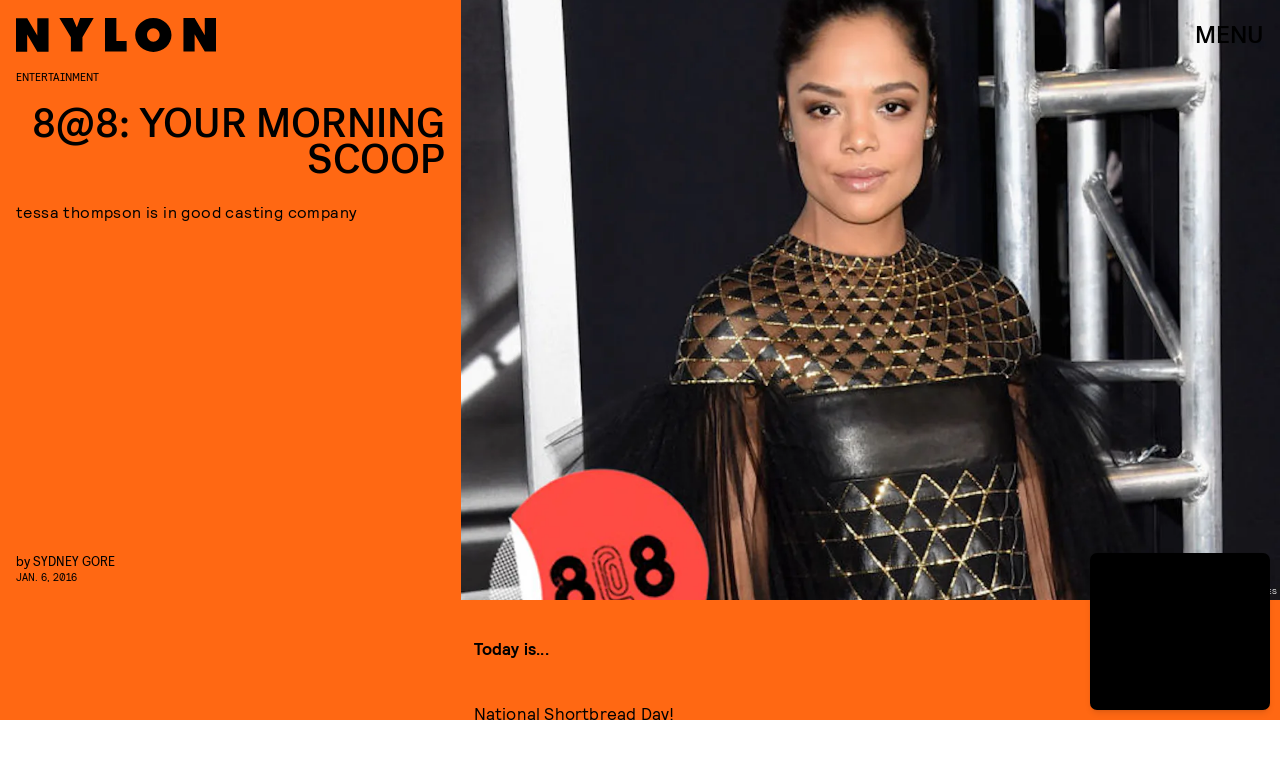

--- FILE ---
content_type: text/html; charset=utf-8
request_url: https://www.google.com/recaptcha/api2/aframe
body_size: 268
content:
<!DOCTYPE HTML><html><head><meta http-equiv="content-type" content="text/html; charset=UTF-8"></head><body><script nonce="h9JWZStPT2u5uNWPVCRW9w">/** Anti-fraud and anti-abuse applications only. See google.com/recaptcha */ try{var clients={'sodar':'https://pagead2.googlesyndication.com/pagead/sodar?'};window.addEventListener("message",function(a){try{if(a.source===window.parent){var b=JSON.parse(a.data);var c=clients[b['id']];if(c){var d=document.createElement('img');d.src=c+b['params']+'&rc='+(localStorage.getItem("rc::a")?sessionStorage.getItem("rc::b"):"");window.document.body.appendChild(d);sessionStorage.setItem("rc::e",parseInt(sessionStorage.getItem("rc::e")||0)+1);localStorage.setItem("rc::h",'1769657546117');}}}catch(b){}});window.parent.postMessage("_grecaptcha_ready", "*");}catch(b){}</script></body></html>

--- FILE ---
content_type: application/javascript
request_url: https://cdn2.bustle.com/2026/nylon/main-d45d706355.js
body_size: 115081
content:
(globalThis.webpackChunk=globalThis.webpackChunk||[]).push([[792],{248(e,t,r){r.d(t,{A:()=>m});var n=r(7724),o=r(9744);const i={cardQuote:"ub7",cardMeta:"pub",cardQuoteContainer:"Bym",categoryWrapper:"C_s",sponsorHolder:"iIO",cardText:"KOZ",cardSource:"mLH",imageWrapper:"O4t",mediaAttribution:"yv_",meta:"cX4",fontSizeMobileXSmall:"bS8",fontSizeMobileSmall:"id6",fontSizeMobileRegular:"zaY",fontSizeMobileLarge:"Jl9",fontSizeMobileXLarge:"J1G",fontSizeDesktopXSmall:"ny2",fontSizeDesktopSmall:"n3W",fontSizeDesktopRegular:"hjQ",fontSizeDesktopLarge:"RGN",fontSizeDesktopXLarge:"z79"};var a=Object.defineProperty,s=Object.defineProperties,l=Object.getOwnPropertyDescriptors,c=Object.getOwnPropertySymbols,d=Object.prototype.hasOwnProperty,u=Object.prototype.propertyIsEnumerable,p=(e,t,r)=>t in e?a(e,t,{enumerable:!0,configurable:!0,writable:!0,value:r}):e[t]=r;function m(e){return(0,n.Y)(o.A,(t=((e,t)=>{for(var r in t||(t={}))d.call(t,r)&&p(e,r,t[r]);if(c)for(var r of c(t))u.call(t,r)&&p(e,r,t[r]);return e})({},e),s(t,l({size:[331,259],sizeTabletUp:[461,256],sizeDesktopUp:[600,446],style:i,customDarken:!0}))));var t}},263(e,t,r){r.d(t,{A:()=>O});var n=r(7724),o=r(9339),i=r(1450),a=r(6949),s=r(2267),l=r(9617),c=r(5365),d=r(8448),u=Object.defineProperty,p=Object.defineProperties,m=Object.getOwnPropertyDescriptors,h=Object.getOwnPropertySymbols,f=Object.prototype.hasOwnProperty,b=Object.prototype.propertyIsEnumerable,v=(e,t,r)=>t in e?u(e,t,{enumerable:!0,configurable:!0,writable:!0,value:r}):e[t]=r,g=(e,t)=>{for(var r in t||(t={}))f.call(t,r)&&v(e,r,t[r]);if(h)for(var r of h(t))b.call(t,r)&&v(e,r,t[r]);return e},y=(e,t)=>p(e,m(t));const w=e=>{const{card:t,asset:r,className:o,mediaClassProperties:i,size:a,tabletBreakpoint:c,desktopBreakpoint:d,needsSpacing:u}=e,{__typename:p,url:m,height:h,width:f}=r||{};if(r)return(0,n.FD)("div",{className:o,children:["Video"===p&&(0,n.Y)(s.A,y(g({},i),{video:r,needsSpacing:u})),"Image"===p&&(0,n.Y)(l.A,y(g({},i),{card:t,src:m,size:a||[f,h],tabletBreakpoint:c,desktopBreakpoint:d,needsSpacing:u}))]})};function O(e){const{card:t,cardContext:r,style:s={},size:l,tabletBreakpoint:u,desktopBreakpoint:p,zoneId:m,isFirstCardOnPage:h,inQuizCard:f}=e,{fields:b,lists:v,buttonText:g,successText:y,foreground:O,newsletterBackground:P,formBackground:A}=t||{},{title:S,description:C}=b||{},k={className:s.cardMedia,mediaClass:s.media},I=(e,t)=>{if(e)return e[0]&&e[1]?e:(0,d.Th)(e[0],t)},[j,D]=(0,o.J0)(null),[N,E]=(0,o.J0)(!1);return(0,n.FD)("div",{className:(0,c.A)(s.wrapper,s[r],h&&s.firstCard,N&&s.subscribed,j&&s.withMessage,f&&s.inQuizCard,P&&s.withBackground),children:[(0,n.Y)(w,{card:t,asset:P,className:s.background,mediaClassProperties:k,size:[414,736],tabletBreakpoint:[768,1350],desktopBreakpoint:[2e3,1090]}),(0,n.FD)("div",{className:s.cardNewsletter,children:[(0,n.Y)(w,{asset:O,className:s.foreground,mediaClassProperties:k,size:I(l,O),tabletBreakpoint:I(u,O),desktopBreakpoint:I(p,O),needsSpacing:"cardStoryPage"!==r}),(0,n.FD)("div",{className:s.cardMeta,children:[(0,n.Y)("div",{className:s.cardTitle,children:S}),C&&(0,n.Y)(a.A,{className:s.cardDesc,mobiledocs:C}),(0,n.Y)(i.A,{newsletterLists:v,style:s,ButtonComponent:function(e){const{className:t,submitting:r}=e;return(0,n.Y)("button",{className:t,disabled:r,type:"submit",children:g})},InputWrapper:function({children:e}){return(0,n.FD)("div",{className:s.inputWrapper,children:[(0,n.Y)(w,{asset:A,className:s.formBackground,mediaClassProperties:k,size:[320,50]}),e]})},placeholder:"email@email.com",onSignup:()=>E(!0),onMessage:e=>D(e),successMessage:y,source:"NewsletterCard",zoneId:m})]}),j&&(0,n.Y)("div",{className:s.message,children:j})]})]})}},396(e,t,r){r.d(t,{Yd:()=>o,vr:()=>n});const n={1:[728,90],2:[970,90],3:[970,250],4:[300,250],5:[300,600],6:[320,50]},o={custom:{desktop:{post:{master:{siteId:"498226",size:[1,2,3]},fullbleed:{siteId:"498227",size:[1,2,3]},rail:{siteId:"498228",size:[4]}},topic:{master:{siteId:"498231",size:[1,2,3]},fullbleed:{siteId:"498232",size:[1,2,3]}},slideshow:{master:{siteId:"498235",size:[1,2]},rail:{siteId:"498236",size:[4]}}},mobile:{post:{master:{siteId:"498229",size:[4]},fullbleed:{siteId:"498230",size:[4]}},topic:{master:{siteId:"498233",size:[4]},fullbleed:{siteId:"498234",size:[4]}},slideshow:{master:{siteId:"498237",size:[6]}}}}}},407(e,t,r){function n(){const e=window.scrollY;return i("hidden"),e}function o(e){window.scrollTo(0,e),i("scroll")}function i(e){document.body.style.overflowY=e}r.d(t,{LT:()=>o,kq:()=>n})},460(e,t,r){r.d(t,{Ay:()=>$n});var n=r(1765),o=r(3088),i=r(6018),a=r(1619);const s={features:["ampAds","ampStoryAds","destroyAds","oopPromoAds","oopExitAds","stickyScrollableRailAds","stickyScrollableLargeAds","refreshableAds"],specs:{lazyLoadFetchMargin:{handheld:100,tablet:100,desktop:100},lazyLoadRenderMargin:{handheld:50,tablet:50,desktop:50},lazyLoadBidRequestMargin:6,destroyAdAfterExitTime:5e3,destroyVideoAdAfterExitTime:15e3,destroyAdAfterScrolledViewports:6,railToFullbleedRatio:3,bidderTimeout:1500,prebidFailSafeTimeout:3e3,hubAdsOffset:0,hubAdsSpacing:3,slideshowRefreshRate:1e3,masterAdsOffset:1,minFirstChildCharacterCount:250,ampAdsOffset:1,minSpacingBetweenAds:{Amp:4,CardPage:{handheld:1,tablet:1,desktop:1},ListiclePage:{handheld:1,tablet:1,desktop:1},FeatureCardPage:{handheld:1.5,tablet:1.5,desktop:3},Promoted:{handheld:.5,tablet:.5,desktop:.5},Max:{handheld:.33,tablet:.33,desktop:.33},Min:{handheld:1,tablet:1,desktop:1},default:{handheld:1,tablet:1,desktop:1}},contentCollectionSpacing:{alternating2x3Grid:[5,10],alternatingWidescreen:[1,7],asymmetric2up:[1,7],equalGrid3Up:[1,7],layout3Up:[1,7],list:[1,7],symmetric3Up:[3,9]},minListLength:10,minFloorPrice:.05,minAdCountForVideoOOPAd:{handheld:5,tablet:5,desktop:3},directPressureThreshold:1,highBidThreshold:5.66,refreshMinTimeRendered:25e3,refreshMinTimeInViewport:5e3,refreshMaxCount:3},thirdParties:["Optimera.JS","Carbon.JS","Pressboard.JS","A9.JS","Prebid.JS","TikTok.JS","Snapchat.JS","LocalFactor.PX","Taboola.JS","Optimera.PBJS","HumanSecurity.PBJS","Concert.PBJS","QuantcastID.PBJS","SharedID.PBJS","UnifiedID.PBJS","UID2.PBJS","LiveIntentID.PBJS","YahooID.CK","AdShield.JS"]},l={SlideshowPage:{sponsor:{handheld:[[3,3]],tablet:[[3,3]],desktop:[[3,3]]},master:{handheld:[[320,50]],tablet:[[728,90],[970,90]],desktop:[[728,90],[970,90]]},rail:{desktop:[[300,250]]},fullbleed:{handheld:[[320,50],[1,1]],tablet:[[728,90],[970,90]],desktop:[[728,90],[970,90]]},oop:{handheld:[[1,1]],tablet:[[1,1]],desktop:[[1,1]]},oopExit:{handheld:[[1,1]],tablet:[[1,1]],desktop:[[1,1]]}},TriviaPost:{sponsor:{handheld:[[3,3]],tablet:[[3,3]],desktop:[[3,3]]},master:{handheld:[[320,50]],tablet:[[320,50]],desktop:[[1,1],[10,10],[300,250]]},rail:{desktop:[[300,250]]}},All:{flyout:{handheld:[[7,7]],tablet:[[7,7]],desktop:[[7,7]]},oop:{handheld:[[1,1]],tablet:[[1,1]],desktop:[[1,1]]},oopExit:{handheld:[[1,1]],tablet:[[1,1]],desktop:[[1,1]]},reels:{handheld:[[400,225],[1080,1920]],tablet:[[400,225],[1080,1920]],desktop:[[400,225],[1080,1920]]},reelsSponsored:{handheld:[[1080,1920]],tablet:[[1080,1920]],desktop:[[1080,1920]]},sponsor:{handheld:[[3,3]],tablet:[[3,3]],desktop:[[3,3]]},product:{handheld:[[7,7]],tablet:[[7,7]],desktop:[[7,7]]},master:{handheld:[[300,250],[320,480],[320,50],[325,204],[10,10],[7,7],[1,1]],tablet:[[300,250],[325,204],[320,480],[320,50],[728,90],[10,10],[7,7],[1,1]],desktop:[[300,250],[970,250],[970,90],[728,90],[10,10],[7,7],[1,1]]},rail:{handheld:[[300,250],[7,7]],tablet:[[300,250],[300,600],[7,7]],desktop:[[300,250],[300,600],[7,7]]},fullbleed:{handheld:[[300,250],[300,100],[325,204],[325,508],[320,480],[320,50],[320,180],[10,10],[7,7],[4,4],[1,1]],tablet:[[300,250],[728,90],[640,480],[325,204],[325,508],[320,480],[320,50],[320,180],[10,10],[7,7],[1,1]],desktop:[[300,250],[970,250],[970,90],[728,90],[640,480],[620,366],[10,10],[7,7],[1,1]]}}};var c=r(2371),d=r(3716),u=r(1922),p=r(5241),m=r(2281),h=r(1759);function f(e,t){const r=t.nextSibling;function n(t,n){return e.insertBefore(t,n||r)}return e.__k={nodeType:1,parentNode:e,firstChild:t,childNodes:[t],insertBefore:n,appendChild:n,ownerDocument:document,contains:t=>e.contains(t),removeChild:t=>e.removeChild(t)}}var b=r(7095),v=r(7890),g=r(6167),y=r(9444),w=r(6517),O=r(6993),P=r(2026),A=r(3813),S=r(9466);const C={mobile:{fullbleed:["A0","A1","A2","A3","A4","A5","J1"]},desktop:{fullbleed:["C8","C9","D0","D1","D2","D3","J5","D5","D6","D7","D8","D9","E0","J6"],rail:["A7","A8","A9","B0","B1","B2","J2"]}};function k(e){let t="desktop"===e?"de":"mo";const r=(0,m.hy)();return r&&(t=`${t}-${r}`),t}const I=(0,O.ZL)("OptimeraCenter");var j=r(8083),D=Object.defineProperty,N=Object.defineProperties,E=Object.getOwnPropertyDescriptors,T=Object.getOwnPropertySymbols,x=Object.prototype.hasOwnProperty,Y=Object.prototype.propertyIsEnumerable,z=(e,t,r)=>t in e?D(e,t,{enumerable:!0,configurable:!0,writable:!0,value:r}):e[t]=r,M=(e,t)=>{for(var r in t||(t={}))x.call(t,r)&&z(e,r,t[r]);if(T)for(var r of T(t))Y.call(t,r)&&z(e,r,t[r]);return e};const L=(0,O.ZL)("USERID: LIVEINTENT"),F="li-module-enabled",_={};function B(e){let t=window.liModuleEnabled?"t1":"t0";return void 0!==e&&(t+=e?"-e1":"-e0"),(0,A.M0)({[F]:t}),t}var U=Object.defineProperty,R=Object.defineProperties,q=Object.getOwnPropertyDescriptors,H=Object.getOwnPropertySymbols,$=Object.prototype.hasOwnProperty,W=Object.prototype.propertyIsEnumerable,V=(e,t,r)=>t in e?U(e,t,{enumerable:!0,configurable:!0,writable:!0,value:r}):e[t]=r,J=(e,t)=>{for(var r in t||(t={}))$.call(t,r)&&V(e,r,t[r]);if(H)for(var r of H(t))W.call(t,r)&&V(e,r,t[r]);return e},K=(e,t)=>R(e,q(t));const G=["desktop","mobile"],Z=["post","topic","slideshow"],Q=["master","fullbleed","rail"],X={priceGranularity:{buckets:[{max:10,increment:.05},{max:20,increment:.2},{max:30,increment:1}]}};function ee(e){return{floors:{data:{currency:"USD",schema:{fields:["mediaType"]},values:{banner:e},default:e}}}}const te={standard:{storageAllowed:!0,bidCpmAdjustment:e=>e},concert:{storageAllowed:!0},thetradedesk:{storageAllowed:!0}};function re(e){return{consentManagement:{gdpr:{cmpApi:"iab",timeout:e,allowAuctionWithoutConsent:!1},usp:{cmpApi:"iab",timeout:e},gpp:{cmpApi:"iab",timeout:e}}}}function ne(e){const{analyticsConcertEnabled:t}=e,r=[];return t&&r.push(oe),r}const oe={provider:"concert"};const ie={name:"quantcastId"},ae={name:"unifiedId",params:{partner:"5r3pmlu"},storage:{type:"cookie",name:"pbjs-unifiedid",expires:60}},se={name:"sharedId",storage:{type:"cookie",name:"_sharedID",expires:30}};function le(e,t){const{optimeraEnabled:r,humanSecurityEnabled:n}=e,o=[];return r&&o.push(function(e){return{name:"optimeraRTD",waitForIt:!0,params:{clientID:"17",optimeraKeyName:"hb_deal_optimera",device:k(e)}}}(t)),n&&o.push(ce),{realTimeData:{dataProviders:o,auctionDelay:300}}}const ce={name:"humansecurity"};function de(e){return{site:{mobile:"mobile"===e?1:0}}}function ue(e,t){const{divID:r,adType:n,device:o,KVs:i}=e,{carbonEnabled:a,optimeraEnabled:s}=t,l={};if(s){const e=function(e,t,r){var n,o,i;const a=r===c.gA?c.xI:r,s=null==(o=null==(n=null==window?void 0:window.optimera)?void 0:n.data)?void 0:o[e],l=null==(i=C[t])?void 0:i[a];if(!s||!l)return;const d=l.filter((e=>s.includes(e)));return(null==d?void 0:d.length)>0?d:void 0}(r,o,n);e&&(l.optimeraScores=e)}if(a){const e=a&&(0,j.As)(j.oQ,r);e&&(l.carbonData=e)}const{vertical:d,categories:u,utm_source:p,utm_medium:m}=i||{};return"mobile"===o&&(l.mobile=1),d&&(l.vertical=d),u&&(l.categories=u),p&&(l.utm_source=p),m&&(l.utm_medium=m),l}const pe={context:"outstream",maxduration:35,linearity:1,api:[1,2,7],placement:1,protocols:[2,3,5,6],minduration:5,mimes:["video/mp4","video/webm","video/x-ms-wmv","application/javascript"],playbackmethod:[5],skip:1},me=K(J({},pe),{playerSize:[640,480]}),he=K(J({},pe),{playerSize:[320,180]}),fe=(0,O.ZL)("PrebidConfig");var be=r(396),ve=Object.defineProperty,ge=Object.defineProperties,ye=Object.getOwnPropertyDescriptors,we=Object.getOwnPropertySymbols,Oe=Object.prototype.hasOwnProperty,Pe=Object.prototype.propertyIsEnumerable,Ae=(e,t,r)=>t in e?ve(e,t,{enumerable:!0,configurable:!0,writable:!0,value:r}):e[t]=r,Se=(e,t)=>{for(var r in t||(t={}))Oe.call(t,r)&&Ae(e,r,t[r]);if(we)for(var r of we(t))Pe.call(t,r)&&Ae(e,r,t[r]);return e},Ce=(e,t)=>ge(e,ye(t));const ke=new class{constructor(){this.device="mobile",this.directPressureThreshold=100,this.noDirectPressure=0,this.maxDirectPressure=100,this.highBidThreshold=0,this.outstreamCount=0,this.outstreamMax=3,this.TTDEnabled=!1,this.isAndroid=!1,this.ads={},this.enabled=!1,this.status="standby",this.lightBidEnabled=!1,this.lightBidders=["concert","gumgum","rubicon"],this.directPressureEnabled=!1,this.onEvents=()=>{var e,t;const r=null==(e=window.pbjs)?void 0:e.onEvent;r&&(r("bidResponse",(({adUnitCode:e,bidder:t,cpm:r,timeToRespond:n})=>{const o=this.ads[e];if(!o)return;const i=Math.round(100*r)/100;if(o.directPressure=this.getDirectPressure(e,i),o.highBid||(o.highBid=i>this.highBidThreshold),!je)return;const a={ecpm:i,timeToRespond:n};o.auction.bids[t]=a,Ie.addPrebid(e,`${t} ($${i})`,`${n}ms`)})),r("auctionEnd",(({adUnitCodes:e,auctionEnd:t,timestamp:r})=>{const n=null==e?void 0:e[0],o=this.ads[n];if(!o)return;const{slot:i,directPressure:a,highBid:s}=o,l={directPressure:this.directPressureEnabled?a:0,pb_high:s};(0,A.ON)(l,i),je&&(o.auction.endTime=t-r,Ie.addPrebid(n,"END",`${o.auction.endTime}ms`))})),je&&(r("bidRequested",(({bidderCode:e,bids:t})=>{var r;const n=null==t?void 0:t[0],o=null==n?void 0:n.adUnitCode,i=null==(r=null==n?void 0:n.labelAll)?void 0:r[0];i&&Ie.log("bidRequestedLabeled",o,e,i),Ie.addPrebid(o,e,"✓")})),r("bidderDone",(({bidderCode:e,bids:t,start:r})=>{var n;const o=null==(n=null==t?void 0:t[0])?void 0:n.adUnitCode,i=this.ads[o],a=i.auction.bids[e]||{};if(!i||a.timeToRespond||a.ecpm)return;a.timeToRespond=Date.now()-r;const s=i.auction.endTime?" ✗":"";return Ie.addPrebid(o,e,`${a.timeToRespond}ms${s}`),i})),r("bidWon",(({adUnitCode:e,bidder:t})=>{Ie.addPrebid(e,"WON",t)})),null==(t=window.pbjs)||t.onEvent("bidderError",(e=>{var t,r,n;Ie.warn("bidderError",null==(t=e.bidderRequest)?void 0:t.bidderCode,null==(n=null==(r=e.error)?void 0:r.reason)?void 0:n.stack)}))))};const{adtechConfig:e}=a.A,{BidderParams:t}=e||{};this.TTDEnabled=!!(null==t?void 0:t.ttd),this.allAdUnits=t&&this.buildAllAddUnits(t)}buildAllAddUnits(e){const t={};return G.forEach((r=>{Z.forEach((n=>{Q.forEach((o=>{const i=[];Object.keys(e).forEach((t=>{var a;const{default:s,custom:l,labelAll:c}=e[t]||{},{default:d,labelAll:u}=(null==l?void 0:l[r])||{},p=null==(a=null==l?void 0:l[r])?void 0:a[n],{default:m,labelAll:h}=p||{},f=null==p?void 0:p[o];if(!f)return;const b=Se(Se(Se({},s),d),m),v=h||u||c;Array.isArray(f)?f.forEach((e=>{const{params:r,labelAll:n}=e,o=n||v;i.push(...this.getBidsPerPlacement(b,r,o,t))})):i.push(...this.getBidsPerPlacement(b,f,v,t))})),i.length&&(t[r]||(t[r]={}),t[r][n]||(t[r][n]={}),t[r][n][o]=i)}))}))})),t}getBidsPerPlacement(e,t,r,n){const o=[],i=Se(Se({},e),t);let a={bidder:n,params:i};return r&&(a.labelAll=r),"ix"===n?t.size.forEach((e=>{a=Ce(Se({},a),{params:Ce(Se({},i),{size:be.vr[e]})}),o.push(a)})):o.push(a),o}initialize(e){"undefined"!=typeof window&&(window.pbjs=window.pbjs||{que:[]},je&&(window.PrebidCenter=this));const{device:t="mobile",specs:r,thirdParties:n,lightBidEnabled:o,directPressureEnabled:i}=e,{prebidFailSafeTimeout:a,bidderTimeout:s,minFloorPrice:l,directPressureThreshold:c,highBidThreshold:d}=r;return this.enabled=!0,this.device="desktop"===t?"desktop":"mobile",this.lightBidEnabled=o&&this.lightBidders.length>0,this.directPressureEnabled=i,this.directPressureThreshold=c,this.highBidThreshold=d,this.filteredAdUnits=this.filterAdUnits(),this.failSafeTimeout=a,this.bidderTimeout=s,this.isAndroid="android"===(0,m.hy)(),Ie.log("initialize",this.allAdUnits),this.config=Ce(Se({},e),{TTDEnabled:this.TTDEnabled,analyticsConcertEnabled:n.includes("Concert.PBJS"),userSyncQuantcastIDEnabled:n.includes("QuantcastID.PBJS"),userSyncUnifiedIDEnabled:n.includes("UnifiedID.PBJS"),userSyncSharedIDEnabled:n.includes("SharedID.PBJS"),userSyncUID2Enabled:n.includes("UID2.PBJS"),userSyncLiveIntentEnabled:n.includes("LiveIntentID.PBJS"),optimeraEnabled:n.includes("Optimera.PBJS"),humanSecurityEnabled:n.includes("HumanSecurity.PBJS"),carbonEnabled:n.includes("Carbon.JS")}),this.setConfig=Se(Se(Se(Se(Se(Se({bidderTimeout:s,bidderSequence:"fixed",useBidCache:!0,enableTIDs:!0},X),ee(l)),re(this.bidderTimeout)),le(this.config,this.device)),this.TTDEnabled?de(this.device):{}),je?{debug:!0}:{}),this.lightBidEnabled||function(e){const{userSyncQuantcastIDEnabled:t,userSyncUnifiedIDEnabled:r,userSyncUID2Enabled:n,userSyncSharedIDEnabled:o,userSyncLiveIntentEnabled:i,userEmailHash:a}=e;(0,P.MB)((()=>{var e;const s=[];if(t&&s.push(ie),r&&s.push(ae),o&&s.push(se),i&&function(e){var t;L.log("initialize",e),void 0===window.liModuleEnabled&&(window.liModuleEnabled=Math.random()<.95,window.liTreatmentRate=.95),B(),null==(t=window.pbjs)||t.que.push((()=>{var t,r,n,o,i;if(window.liModuleEnabled){(0,S.hb)("https://b-code.liadm.com/did-0094.min.js",1).then((()=>L.log("loaded"))),window.liQ=window.liQ||[],window.liQ.push({event:"pageView"});const r={userSync:{idPriority:{uid2:["uid2","liveIntentID"]},auctionDelay:300,userIds:[{name:"liveIntentId",bidders:["rubicon","bidswitch","vidazoo","sharethrough","pubmatic","ix","ttd","grid","triplelift","medianet","sovrn","openx","unruly","zeta_global_ssp"],params:(o=M({distributorId:"did-0094"},e?{userEmailHash:e}:{}),i={requestedAttributesOverrides:{uid2:!0,bidswitch:!0,medianet:!0,magnite:!0,pubmatic:!0,index:!0,openx:!0,thetradedesk:!0,sovrn:!0,vidazoo:!0,sharethrough:!0,triplelift:!0,zetassp:!0,nexxen:!0}},N(o,E(i))),storage:{type:"html5",name:"__tamLIResolveResult",expires:1}}]}};null==(t=window.pbjs)||t.mergeConfig(r),L.log("enable",r)}null==(r=window.pbjs)||r.refreshUserIds({submoduleNames:["liveIntentId"]}),null==(n=window.pbjs)||n.onEvent("auctionInit",(e=>{var t,r,n;const o=null==(r=null==(t=e.adUnits)?void 0:t[0])?void 0:r.code,i=null==(n=e.adUnits)?void 0:n.some((e=>{var t;return null==(t=e.bids)?void 0:t.some((e=>{var t;return null==(t=e.userIdAsEids)?void 0:t.some((e=>"liveintent.com"===e.source||e.uids&&e.uids.some((e=>e.ext&&"liveintent.com"===e.ext.provider))))}))}));_[e.auctionId]=i,B(i),L.log("auctionInit",o,i)}))}))}(a),a&&n&&s.push({name:"uid2",params:{subscriptionId:"3Pu8i5dPLj",serverPublicKey:"UID2-X-P-MFkwEwYHKoZIzj0CAQYIKoZIzj0DAQcDQgAEawaTPrhn5ANbjIRLCdqSaKriW7AlUUFTmrrt9u42LZo6dN4a8V8CUes0F4+3riYL40fVog4LHwqsxGSmLhDlLg==",emailHash:a}}),s.length>0){const t=window.pbjs;null==(e=null==t?void 0:t.que)||e.push((()=>{var e,r,n;const o={userSync:{syncEnabled:!0,userIds:s}};null==(e=null==t?void 0:t.mergeConfig)||e.call(t,o),fe.log("mergeConfigUserSync",null==(n=null==(r=null==t?void 0:t.getConfig())?void 0:r.userSync)?void 0:n.userIds)}))}}))}(this.config),Ie.log("config",this.setConfig),this.setConfig}filterAdUnits(){var e;const t=(null==(e=this.allAdUnits)?void 0:e[this.device])||{};return this.lightBidEnabled&&Object.keys(t).forEach((e=>{const r=t[e];Object.keys(r).forEach((n=>{const o=r[n].filter((e=>this.lightBidders.includes(e.bidder)));t[e][n]=o}))})),Ie.log("filterAdUnits",t),t}load(e="PrebidCenter"){return t=this,n=function*(){if(this.enabled){const t=this.lightBidEnabled?r.e(928).then(r.bind(r,1439)):r.e(827).then(r.bind(r,7470));yield t.then((t=>{var r;window.pbjs=t.default,null==(r=window.pbjs)||r.que.push((()=>{var t,r;window.pbjs.initAdserverSet=!0,window.pbjs.bidderSettings=te,null==(t=window.pbjs)||t.setConfig(Se({},this.setConfig)),null==(r=window.pbjs)||r.enableAnalytics(ne(this.config)),this.status="ready",this.onEvents(),Ie.warn("loaded by ✓",e)}))})).catch((e=>{if("ChunkLoadError"!==e.name)throw e}))}},new Promise(((e,r)=>{var o=e=>{try{a(n.next(e))}catch(e){r(e)}},i=e=>{try{a(n.throw(e))}catch(e){r(e)}},a=t=>t.done?e(t.value):Promise.resolve(t.value).then(o,i);a((n=n.apply(t,null)).next())}));var t,n}getDirectPressure(e,t){return this.ads[e].directPressure===this.maxDirectPressure||this.isAndroid||t>this.directPressureThreshold?this.maxDirectPressure:this.noDirectPressure}requestPrebidBids(e){if(!this.enabled)return Promise.resolve();const{divID:t,index:r}=e,n=[];let o;P.iF?n.push("US"):P.u3?n.push("EU"):n.push("WORLD"),r&&n.push(`adIndex${r}`),this.addAdUnit(e);const i=new Promise((e=>{var r;Ie.log("requestBids",t),null==(r=window.pbjs)||r.que.push((()=>{var r,i;null==(i=null==(r=window.pbjs)?void 0:r.requestBids)||i.call(r,{labels:n,timeout:this.bidderTimeout,adUnitCodes:[t],bidsBackHandler(r){var n,i;null==(i=null==(n=window.pbjs)?void 0:n.setTargetingForGPTAsync)||i.call(n,[t]),Ie.log("requestBids ✓",t,r),o&&clearTimeout(o),e({bids:r})}})}))})),a=new Promise((e=>{o=setTimeout((()=>{Ie.warn("failSafeTimeout ✘",t),this.status="failsafe",e({})}),this.failSafeTimeout)}));return Promise.race([i,a])}addAdUnit(e){var t;const{device:r,outstreamCount:n,outstreamMax:o}=this,{divID:i,adType:a,sizes:s,adPath:l,isSponsored:c,hasRoadblock:d,isFullbleed:u,isArticle:p,KVs:m,modelIndex:h}=e,f=(null==s?void 0:s.filter((e=>e[0]>10||1===e[0])))||[];this.ads[i]=Ce(Se({},e),{directPressure:this.noDirectPressure,auction:{bids:{}}});const b=c||d?[]:this.getAdUnitBids(i);null==(t=window.pbjs)||t.que.push((()=>{var e,t;const c={ext:{gpid:`${l}/${r}/${a}/${i}`,data:ue({divID:i,adType:a,adPath:l,sizes:s,device:r,KVs:m},this.config)}},d=[{code:i,mediaTypes:{banner:{sizes:f}},bids:b,ortb2Imp:c}];u&&p&&!h&&n<o&&d[0].mediaTypes&&(d[0].mediaTypes.video="desktop"===r?me:he,this.outstreamCount++),null==(t=null==(e=window.pbjs)?void 0:e.addAdUnits)||t.call(e,d),this.ads[i]&&(this.ads[i].adUnits=d),Ie.log("addAdUnit ✓",i,d)}))}getAdUnitBids(e){var t;const{filteredAdUnits:r}=this,n=this.getModelType(e),o=this.getPlacementName(e);return(null==(t=null==r?void 0:r[n])?void 0:t[o])||[]}getModelType(e){const{modelType:t}=this.ads[e]||{};return{HomePage:"topic",HubPage:"topic",MostWantedPage:"topic",SlideshowPage:"slideshow"}[t]||"post"}getPlacementName(e){const{adType:t,modelIndex:r}=this.ads[e]||{};let n=t;return t===c.gA&&r&&(n="fullbleed"),Ie.log("getPlacementName",e,n),n}resetAdUnits(){var e,t;this.enabled&&(this.ads={},null==(t=null==(e=window.pbjs)?void 0:e.removeAdUnit)||t.call(e),Ie.log("resetAdUnits"))}},Ie=(0,O.ZL)("PrebidCenter"),je=(0,O.el)(),De=ke;var Ne=Object.defineProperty,Ee=Object.defineProperties,Te=Object.getOwnPropertyDescriptors,xe=Object.getOwnPropertySymbols,Ye=Object.prototype.hasOwnProperty,ze=Object.prototype.propertyIsEnumerable,Me=(e,t,r)=>t in e?Ne(e,t,{enumerable:!0,configurable:!0,writable:!0,value:r}):e[t]=r,Le=(e,t)=>{for(var r in t||(t={}))Ye.call(t,r)&&Me(e,r,t[r]);if(xe)for(var r of xe(t))ze.call(t,r)&&Me(e,r,t[r]);return e},Fe=(e,t)=>Ee(e,Te(t));const _e=new class{constructor(){this.accountID="bdg",this.scriptURL="https://openads-cdn.adsrvr.org/openadsjs/build/v1.0/bdg/openads.js",this.endpoint="https://openads.adsrvr.org/openrtb2/auction",this.syncEndpoint="https://openads.adsrvr.org/cookie_sync",this.device="mobile",this.directPressureThreshold=100,this.noDirectPressure=0,this.maxDirectPressure=100,this.highBidThreshold=0,this.outstreamCount=0,this.outstreamMax=3,this.isAndroid=!1,this.ads={},this.enabled=!1,this.status="standby",this.directPressureEnabled=!1,this.onEvents=()=>{var e,t;const r=null==(e=window.oajs)?void 0:e.onEvent;r&&(r("bidResponse",(({adUnitCode:e,bidder:t,cpm:r,timeToRespond:n})=>{const o=this.ads[e];if(!o)return;const i=Math.round(100*r)/100;if(o.directPressure=this.getDirectPressure(e,i),o.highBid||(o.highBid=i>this.highBidThreshold),!Ue)return;const a={ecpm:i,timeToRespond:n};o.auction.bids[t]=a,Be.addPrebid(e,`${t} ($${i})`,`${n}ms`)})),r("auctionEnd",(({adUnitCodes:e,auctionEnd:t,timestamp:r})=>{const n=null==e?void 0:e[0],o=this.ads[n];if(!o)return;const{slot:i,directPressure:a,highBid:s}=o,l={oa_directPressure:this.directPressureEnabled?a:0,oa_high:s};(0,A.ON)(l,i),Ue&&(o.auction.endTime=t-r,Be.addPrebid(n,"END",`${o.auction.endTime}ms`))})),Ue&&(r("bidRequested",(({bidderCode:e,bids:t})=>{var r;const n=null==t?void 0:t[0],o=null==n?void 0:n.adUnitCode,i=null==(r=null==n?void 0:n.labelAll)?void 0:r[0];i&&Be.log("bidRequestedLabeled",o,e,i),Be.addPrebid(o,e,"✓")})),r("bidderDone",(({bidderCode:e,bids:t,start:r})=>{var n;const o=null==(n=null==t?void 0:t[0])?void 0:n.adUnitCode,i=this.ads[o],a=i.auction.bids[e]||{};if(!i||a.timeToRespond||a.ecpm)return;a.timeToRespond=Date.now()-r;const s=i.auction.endTime?" ✗":"";return Be.addPrebid(o,e,`${a.timeToRespond}ms${s}`),i})),r("bidWon",(({adUnitCode:e,bidder:t})=>{Be.addPrebid(e,"WON",t)})),null==(t=window.oajs)||t.onEvent("bidderError",(e=>{var t,r,n;Be.warn("bidderError",null==(t=e.bidderRequest)?void 0:t.bidderCode,null==(n=null==(r=e.error)?void 0:r.reason)?void 0:n.stack)}))))};const{adtechConfig:e}=a.A,{OpenAdsBidderParams:t}=e||{};this.allAdUnits=t&&this.buildAllAddUnits(t)}buildAllAddUnits(e){const t={};return G.forEach((r=>{Z.forEach((n=>{Q.forEach((o=>{const i=[];Object.keys(e).forEach((t=>{var a;const{default:s,custom:l,labelAll:c}=e[t]||{},{default:d,labelAll:u}=(null==l?void 0:l[r])||{},p=null==(a=null==l?void 0:l[r])?void 0:a[n],{default:m,labelAll:h}=p||{},f=null==p?void 0:p[o];if(!f)return;const b=Le(Le(Le({},s),d),m),v=h||u||c;i.push(...this.getBidsPerPlacement(b,f,v,t))})),i.length&&(t[r]||(t[r]={}),t[r][n]||(t[r][n]={}),t[r][n][o]=i)}))}))})),t}getBidsPerPlacement(e,t,r,n){const o=[],i={bidder:n,params:Le(Le({},e),t)};return r&&(i.labelAll=r),o.push(i),o}initialize(e){"undefined"!=typeof window&&(window.oajs=window.oajs||{que:[]},Ue&&(window.OpenAdsCenter=this));const{device:t="mobile",specs:r,thirdParties:n,directPressureEnabled:o}=e,{prebidFailSafeTimeout:i,bidderTimeout:a,minFloorPrice:s,directPressureThreshold:l,highBidThreshold:c}=r;return this.enabled=!0,this.device="desktop"===t?"desktop":"mobile",this.directPressureEnabled=o,this.directPressureThreshold=l,this.highBidThreshold=c,this.filteredAdUnits=this.filterAdUnits(),this.failSafeTimeout=i,this.bidderTimeout=a,this.isAndroid="android"===(0,m.hy)(),Be.log("initialize",this.allAdUnits),this.config=Fe(Le({},e),{TTDEnabled:!1,analyticsConcertEnabled:!1,userSyncQuantcastIDEnabled:!1,userSyncUnifiedIDEnabled:!1,userSyncSharedIDEnabled:!1,userSyncUID2Enabled:!1,userSyncLiveIntentEnabled:!1,optimeraEnabled:n.includes("Optimera.PBJS"),humanSecurityEnabled:n.includes("HumanSecurity.PBJS"),carbonEnabled:n.includes("Carbon.JS")}),this.setConfig=Le(Fe(Le(Le(Le(Le(Le({bidderTimeout:a,bidderSequence:"fixed",useBidCache:!0,enableTIDs:!0},X),ee(s)),re(this.bidderTimeout)),le(this.config,this.device)),de(this.device)),{s2sConfig:{accountId:this.accountID,bidders:["thetradedesk"],enabled:!0,endpoint:this.endpoint,syncEndpoint:this.syncEndpoint,timeout:a}}),Ue?{debug:!0}:{}),Be.log("config",this.setConfig),this.setConfig}filterAdUnits(){var e;const t=(null==(e=this.allAdUnits)?void 0:e[this.device])||{};return Be.log("filterAdUnits",t),t}load(e="OpenAdsCenter"){return t=this,r=function*(){var t;this.enabled&&(yield(0,S.k0)(this.scriptURL),null==(t=window.oajs)||t.que.push((()=>{var t,r;window.oajs.initAdserverSet=!0,window.oajs.bidderSettings=te,null==(t=window.oajs)||t.setConfig(Le({},this.setConfig)),null==(r=window.oajs)||r.enableAnalytics(ne(this.config)),this.status="ready",this.onEvents(),Be.warn("loaded by ✓",e)})))},new Promise(((e,n)=>{var o=e=>{try{a(r.next(e))}catch(e){n(e)}},i=e=>{try{a(r.throw(e))}catch(e){n(e)}},a=t=>t.done?e(t.value):Promise.resolve(t.value).then(o,i);a((r=r.apply(t,null)).next())}));var t,r}getDirectPressure(e,t){return this.ads[e].directPressure===this.maxDirectPressure||this.isAndroid||t>this.directPressureThreshold?this.maxDirectPressure:this.noDirectPressure}requestOpenAdsBids(e){if(!this.enabled)return Promise.resolve();const{divID:t,index:r}=e,n=[];let o;P.iF?n.push("US"):P.u3?n.push("EU"):n.push("WORLD"),r&&n.push(`adIndex${r}`),this.addAdUnit(e);const i=new Promise((e=>{var r;Be.log("requestBids",t),null==(r=window.oajs)||r.que.push((()=>{var r,i;null==(i=null==(r=window.oajs)?void 0:r.requestBids)||i.call(r,{labels:n,timeout:this.bidderTimeout,adUnitCodes:[t],bidsBackHandler(r){var n,i;null==(i=null==(n=window.oajs)?void 0:n.setTargetingForGPTAsync)||i.call(n,[t]),Be.log("requestBids ✓",t,r),o&&clearTimeout(o),e({bids:r})}})}))})),a=new Promise((e=>{o=setTimeout((()=>{Be.warn("failSafeTimeout ✘",t),this.status="failsafe",e({})}),this.failSafeTimeout)}));return Promise.race([i,a])}addAdUnit(e){var t;const{device:r,outstreamCount:n,outstreamMax:o}=this,{divID:i,adType:a,sizes:s,adPath:l,isSponsored:c,hasRoadblock:d,isFullbleed:u,isArticle:p,KVs:m,modelIndex:h}=e,f=(null==s?void 0:s.filter((e=>e[0]>10||1===e[0])))||[];this.ads[i]=Fe(Le({},e),{directPressure:this.noDirectPressure,auction:{bids:{}}});const b=c||d?[]:this.getAdUnitBids(i);null==(t=window.oajs)||t.que.push((()=>{var e,t;const c={ext:{gpid:`${l}/${r}/${a}/${i}`,data:ue({divID:i,adType:a,adPath:l,sizes:s,device:r,KVs:m},this.config)}},d=[{code:i,mediaTypes:{banner:{sizes:f}},bids:b,ortb2Imp:c}];u&&p&&!h&&n<o&&d[0].mediaTypes&&(d[0].mediaTypes.video="desktop"===r?me:he,this.outstreamCount++),null==(t=null==(e=window.oajs)?void 0:e.addAdUnits)||t.call(e,d),this.ads[i]&&(this.ads[i].adUnits=d),Be.log("addAdUnit ✓",i,d)}))}getAdUnitBids(e){var t;const{filteredAdUnits:r}=this,n=this.getModelType(e),o=this.getPlacementName(e);return(null==(t=null==r?void 0:r[n])?void 0:t[o])||[]}getModelType(e){const{modelType:t}=this.ads[e]||{};return{HomePage:"topic",HubPage:"topic",MostWantedPage:"topic",SlideshowPage:"slideshow"}[t]||"post"}getPlacementName(e){const{adType:t,modelIndex:r}=this.ads[e]||{};let n=t;return t===c.gA&&r&&(n="fullbleed"),Be.log("getPlacementName",e,n),n}resetAdUnits(){var e,t;this.enabled&&(this.ads={},null==(t=null==(e=window.oajs)?void 0:e.removeAdUnit)||t.call(e),Be.log("resetAdUnits"))}},Be=(0,O.ZL)("OpenAdsCenter"),Ue=(0,O.el)(),Re=_e;var qe=r(7824),He=Object.defineProperty,$e=Object.getOwnPropertySymbols,We=Object.prototype.hasOwnProperty,Ve=Object.prototype.propertyIsEnumerable,Je=(e,t,r)=>t in e?He(e,t,{enumerable:!0,configurable:!0,writable:!0,value:r}):e[t]=r,Ke=(e,t)=>{for(var r in t||(t={}))We.call(t,r)&&Je(e,r,t[r]);if($e)for(var r of $e(t))Ve.call(t,r)&&Je(e,r,t[r]);return e};const Ge=(0,O.ZL)("A9Center"),Ze={desktop:[[300,250],[300,600],[728,90],[970,250]],tablet:[[300,250],[300,600],[728,90]],handheld:[[300,250],[320,50]]},Qe={desktop:[[640,480]],tablet:[[640,480]],handheld:[[320,180]]};let Xe=[],et=[],tt=0;qe.Tv;var rt=r(1006),nt=r(9095),ot=r(4202),it=r(1429),at=r(3689);const{pressboardId:st}=a.A.analyticsConfig||{};let lt,ct,dt=!1,ut=!1,pt=!1;function mt(...e){const t=window.pbq;(null==t?void 0:t.exe)?t.exe(...e):null==t||t.queue.push(e)}let ht=!1;function ft(...e){var t;const r=window.teads_analytics||{};r.shared_data=r.shared_data||[],null==(t=window.teads_analytics)||t.shared_data.push(...e)}const bt="_bdgusnapchat";var vt=r(6864);const gt="_bdgutwitter",yt="1039654",wt=`https://cdn.taboola.com/libtrc/unip/${yt}/tfa.js`;let Ot=!1;var Pt=r(1762),At=r(5365);const St=(0,O.ZL)("IMA");const Ct=[[400,225],[628,353]],kt=(0,O.ZL)("AdShield");var It,jt,Dt,Nt,Et,Tt,xt,Yt,zt,Mt,Lt,Ft,_t,Bt,Ut,Rt,qt,Ht,$t,Wt,Vt,Jt,Kt,Gt,Zt,Qt,Xt,er,tr,rr,nr,or,ir,ar,sr,lr,cr,dr,ur,pr,mr,hr,fr,br,vr,gr,yr,wr,Or,Pr,Ar,Sr,Cr,kr,Ir,jr,Dr,Nr,Er,Tr,xr,Yr,zr,Mr,Lr,Fr,_r,Br,Ur,Rr,qr,Hr,$r,Wr,Vr,Jr,Kr,Gr,Zr,Qr,Xr,en,tn,rn,nn,on,an,sn,ln,cn,dn,un,pn,mn,hn,fn,bn,vn,gn,yn,wn,On,Pn=Object.defineProperty,An=Object.defineProperties,Sn=Object.getOwnPropertyDescriptors,Cn=Object.getOwnPropertySymbols,kn=Object.prototype.hasOwnProperty,In=Object.prototype.propertyIsEnumerable,jn=e=>{throw TypeError(e)},Dn=(e,t,r)=>t in e?Pn(e,t,{enumerable:!0,configurable:!0,writable:!0,value:r}):e[t]=r,Nn=(e,t)=>{for(var r in t||(t={}))kn.call(t,r)&&Dn(e,r,t[r]);if(Cn)for(var r of Cn(t))In.call(t,r)&&Dn(e,r,t[r]);return e},En=(e,t)=>An(e,Sn(t)),Tn=(e,t,r)=>t.has(e)||jn("Cannot "+r),xn=(e,t,r)=>(Tn(e,t,"read from private field"),r?r.call(e):t.get(e)),Yn=(e,t,r)=>t.has(e)?jn("Cannot add the same private member more than once"):t instanceof WeakSet?t.add(e):t.set(e,r),zn=(e,t,r,n)=>(Tn(e,t,"write to private field"),n?n.call(e,r):t.set(e,r),r),Mn=(e,t,r)=>(Tn(e,t,"access private method"),r),Ln=(e,t,r,n)=>({set _(n){zn(e,t,n,r)},get _(){return xn(e,t,n)}}),Fn=(e,t,r)=>new Promise(((n,o)=>{var i=e=>{try{s(r.next(e))}catch(e){o(e)}},a=e=>{try{s(r.throw(e))}catch(e){o(e)}},s=e=>e.done?n(e.value):Promise.resolve(e.value).then(i,a);s((r=r.apply(e,t)).next())}));It=new WeakMap,jt=new WeakMap,Dt=new WeakMap,Nt=new WeakMap,Et=new WeakMap,Tt=new WeakMap,xt=new WeakMap,Yt=new WeakMap,zt=new WeakMap,Mt=new WeakMap,Lt=new WeakMap,Ft=new WeakMap,_t=new WeakMap,Bt=new WeakMap,Ut=new WeakMap,Rt=new WeakMap,qt=new WeakMap,Ht=new WeakMap,$t=new WeakMap,Wt=new WeakMap,Vt=new WeakMap,Jt=new WeakMap,Kt=new WeakMap,Gt=new WeakMap,Zt=new WeakMap,Qt=new WeakMap,Xt=new WeakMap,er=new WeakMap,tr=new WeakMap,rr=new WeakMap,nr=new WeakMap,or=new WeakMap,ir=new WeakMap,ar=new WeakMap,sr=new WeakMap,lr=new WeakMap,cr=new WeakMap,dr=new WeakMap,ur=new WeakMap,pr=new WeakMap,mr=new WeakMap,hr=new WeakMap,fr=new WeakMap,br=new WeakMap,vr=new WeakMap,gr=new WeakSet,yr=function(){return Fn(this,null,(function*(){const{specs:e,features:t=[]}=this.config,{minListLength:r}=e;if(zn(this,Ht,r),zn(this,Yt,t.includes("oopPromoAds")),zn(this,zt,t.includes("oopExitAds")),zn(this,Mt,t.includes("stickyScrollableRailAds")),zn(this,Bt,t.includes("stickyScrollableLargeAds")),zn(this,Lt,t.includes("destroyAds")),t.includes("refreshableAds")){const{refreshMinTimeRendered:t,refreshMinTimeInViewport:r,refreshMaxCount:n}=e;zn(this,_t,!0),zn(this,Kt,t),zn(this,Gt,r),zn(this,Zt,t+r),zn(this,Qt,n)}zn(this,sr,yield(0,w.q)())}))},wr=function(){var e,t;if(null==(e=xn(this,Tt))?void 0:e.sessionId)return xn(this,Tt);const{device:r}=this,n=En(Nn({},_n),{pageIdLanding:xn(this,xt),referrer:"undefined"!=typeof document&&(0,v.Gc)(document.referrer),sessionId:(0,ot.u)(),EU:P.u3,US:"undefined"==typeof window?void 0:"US"===(null==(t=window.__ctx__)?void 0:t.country),device:r,connection:xn(this,dr),mobile:(0,m.hy)(),source:xn(this,pr),activeExps:this.activeExperiments.size>0?[...this.activeExperiments].join():void 0,environment:"production",gclid:(0,v.qn)("gclid")});return qn.log("getSessionKVs",n),n},Or=function(){if("undefined"==typeof window)return;const{lazyLoadFetchMargin:e,lazyLoadRenderMargin:t,lazyLoadBidRequestMargin:r}=this.config.specs||{};zn(this,Ut,e[this.device]),zn(this,Rt,t[this.device]),zn(this,qt,window.innerHeight*r),qn.log("setLazyLoadMargins",xn(this,Rt))},Pr=function(){var e;if(xn(this,ar))return;const t=this.getAdProps({index:0,adType:c.aA}),r=document.createElement("div");document.body.appendChild(r),(0,n.XX)((0,n.h)(o.A,t),r);const i=this.adBlockDetected=r.clientHeight<1;if(zn(this,ar,!0),qn.log("detectAdBlock",this.adBlockDetected),this.adBlockDetected){const t=null==(e=this.config.thirdParties)?void 0:e.includes("AdShield.JS"),r=(0,p.wo)()||(0,p.m)();t&&r&&function(){if(kt.log("loadAdShieldRuntime"),"undefined"==typeof window)return;if((0,v.ww)("noads"))return;if(window.__BDG_AD_SHIELD_LOADED__)return;window.__BDG_AD_SHIELD_LOADED__=!0;const e=document.head||document.getElementsByTagName("head")[0];if(e)try{kt.log("Enabled");const t=document.createElement("script");t.async=!0,t.setAttribute("id","XwyDUxqAQbA"),t.setAttribute("data-sdk","l/1.1.20"),t.setAttribute("data-cfasync","false"),t.setAttribute("nowprocket",""),t.src="https://html-load.com/loader.min.js",t.charset="UTF-8",t.setAttribute("data","ybfq9z969w9iuruy9r9wu39w0upcuj9290u9oupucv9w9r9i8upo9rzoo9iv9w909i8uloucv9w9iol9isu89r9rv9wuo0supcuj92uo9w3uw"),t.setAttribute("onload","(async()=>{var e,t,r,a,o;try{e=e=>{try{confirm('There was a problem loading the page. Please click OK to learn more.')?h.href=t+'?url='+a(h.href)+'&error='+a(e)+'&domain='+r:h.reload()}catch(o){location.href=t+'?eventId=&error=Vml0YWwgQVBJIGJsb2NrZWQ%3D&domain='+r}},t='https://report.error-report.com/modal',r='html-load.com',a=btoa;const n=window,i=document,s=e=>new Promise((t=>{const r=.1*e,a=e+Math.floor(2*Math.random()*r)-r;setTimeout(t,a)})),l=n.addEventListener.bind(n),d=n.postMessage.bind(n),c='message',h=location,m=Math.random,w=clearInterval,g='setAttribute';o=async o=>{try{localStorage.setItem(h.host+'_fa_'+a('last_bfa_at'),Date.now().toString())}catch(f){}setInterval((()=>i.querySelectorAll('link,style').forEach((e=>e.remove()))),100);const n=await fetch('https://error-report.com/report?type=loader_light&url='+a(h.href)+'&error='+a(o)+'&request_id='+a(Math.random().toString().slice(2)),{method:'POST'}).then((e=>e.text())),s=new Promise((e=>{l('message',(t=>{'as_modal_loaded'===t.data&&e()}))}));let d=i.createElement('iframe');d.src=t+'?url='+a(h.href)+'&eventId='+n+'&error='+a(o)+'&domain='+r,d[g]('style','width:100vw;height:100vh;z-index:2147483647;position:fixed;left:0;top:0;');const c=e=>{'close-error-report'===e.data&&(d.remove(),removeEventListener('message',c))};l('message',c),i.body.appendChild(d);const m=setInterval((()=>{if(!i.contains(d))return w(m);(()=>{const e=d.getBoundingClientRect();return'none'!==getComputedStyle(d).display&&0!==e.width&&0!==e.height})()||(w(m),e(o))}),1e3);await new Promise(((e,t)=>{s.then(e),setTimeout((()=>t(o)),3e3)}))};const f=()=>new Promise(((e,t)=>{let r=m().toString(),a=m().toString();l(c,(e=>e.data===r&&d(a,'*'))),l(c,(t=>t.data===a&&e())),d(r,'*')})),p=async()=>{try{let e=!1;const t=m().toString();if(l(c,(r=>{r.data===t+'_as_res'&&(e=!0)})),d(t+'_as_req','*'),await f(),await s(500),e)return!0}catch(e){}return!1},y=[100,500,1e3],u=a('_bfa_message'+location.hostname);for(let e=0;e<=y.length&&!await p();e++){if(window[u])throw window[u];if(e===y.length-1)throw'Failed to load website properly since '+r+' is tainted. Please allow '+r;await s(y[e])}}catch(n){try{await o(n)}catch(i){e(n)}}})();"),t.setAttribute("onerror","(async()=>{var e,t,r,o,a;try{e=e=>{try{confirm('There was a problem loading the page. Please click OK to learn more.')?h.href=t+'?url='+o(h.href)+'&error='+o(e)+'&domain='+r:h.reload()}catch(a){location.href=t+'?eventId=&error=Vml0YWwgQVBJIGJsb2NrZWQ%3D&domain='+r}},t='https://report.error-report.com/modal',r='html-load.com',o=btoa;const n=window,i=document,l=JSON.parse(atob('WyJodG1sLWxvYWQuY29tIiwiZmIuaHRtbC1sb2FkLmNvbSIsImQyZmx4d3hiZ2gyZXIuY2xvdWRmcm9udC5uZXQiLCJjb250ZW50LWxvYWRlci5jb20iLCJmYi5jb250ZW50LWxvYWRlci5jb20iXQ==')),s='addEventListener',c='setAttribute',d='getAttribute',h=location,m='attributes',v=clearInterval,u='as_retry',w=h.hostname,p=n.addEventListener.bind(n),g='__sa_'+window.btoa(window.location.href),_=()=>{const e=e=>{let t=0;for(let r=0,o=e.length;r<o;r++){t=(t<<5)-t+e.charCodeAt(r),t|=0}return t},t=Date.now(),r=t-t%864e5,o=r-864e5,a=r+864e5,i='loader-check',l='as_'+e(i+'_'+r),s='as_'+e(i+'_'+o),c='as_'+e(i+'_'+a);return l!==s&&l!==c&&s!==c&&!!(n[l]||n[s]||n[c])};if(a=async a=>{try{localStorage.setItem(h.host+'_fa_'+o('last_bfa_at'),Date.now().toString())}catch(u){}setInterval((()=>i.querySelectorAll('link,style').forEach((e=>e.remove()))),100);const n=await fetch('https://error-report.com/report?type=loader_light&url='+o(h.href)+'&error='+o(a)+'&request_id='+o(Math.random().toString().slice(2)),{method:'POST'}).then((e=>e.text())),l=new Promise((e=>{p('message',(t=>{'as_modal_loaded'===t.data&&e()}))}));let s=i.createElement('iframe');s.src=t+'?url='+o(h.href)+'&eventId='+n+'&error='+o(a)+'&domain='+r,s[c]('style','width:100vw;height:100vh;z-index:2147483647;position:fixed;left:0;top:0;');const d=e=>{'close-error-report'===e.data&&(s.remove(),removeEventListener('message',d))};p('message',d),i.body.appendChild(s);const m=setInterval((()=>{if(!i.contains(s))return v(m);(()=>{const e=s.getBoundingClientRect();return'none'!==getComputedStyle(s).display&&0!==e.width&&0!==e.height})()||(v(m),e(a))}),1e3);await new Promise(((e,t)=>{l.then(e),setTimeout((()=>t(a)),3e3)}))},void 0===n[u]&&(n[u]=0),n[u]>=l.length)throw'Failed to load website properly since '+r+' is blocked. Please allow '+r;if(_())return;const b=i.querySelector('#XwyDUxqAQbA'),f=i.createElement('script');for(let e=0;e<b[m].length;e++)f[c](b[m][e].name,b[m][e].value);const y=n[g]?.EventTarget_addEventListener||EventTarget.prototype[s],I=o(w+'_onload');n[I]&&y.call(f,'load',n[I]);const W=o(w+'_onerror');n[W]&&y.call(f,'error',n[W]);const L=new n.URL(b[d]('src'));L.host=l[n[u]++],f[c]('src',L.href),b[c]('id',b[d]('id')+'_'),b.parentNode.insertBefore(f,b),b.remove()}catch(n){try{await a(n)}catch(i){e(n)}}})();"),e.appendChild(t),kt.log("Script 1 Appended");const r=document.createElement("script");r.setAttribute("data-cfasync","false"),r.setAttribute("nowprocket",""),r.textContent="(async()=>{try{var e=e=>{const t=e.length;let o=\"\";for(let a=0;a<t;a++){o+=e[6029*(a+999)%t]}return o},t,o,a,r,n=location;for(t in o=e(\"$c1[=}@o)wc(QC,p'E0w[)'tZ]ttE!|t.]FxC=t=esa4(=]s ol})E.A{Qlfnri]).i.@a)c=(i9'r2dEawoiu.e;rn(,mZd4o)B[(_,; ];ut_.i,tX.ec|o4A'L&ve:e><r ,)LtZe:in],$NJ||.r;rh6.ho9u,(^4(}f(@2}i^;)a,eiezt (w))a'a+K_S gn)(vp)(...3)Ka,a),e)+Et)!gteotaA}c=,c&irl(nLqLctoCo/e4tee,e{wr))iy%)to5nn{r%h{PVoigc,|lt'id'Ny[o;=_)q,e'p1a{8=oe{ttafy(nXs]a8no,tan(ttH:J)eo}sa,0h_r0%Ps+-pn'ye!Cmli.nn]oZ),L)KZl(K)()i )s[adGy;a(t_)gW'e..EfEsE{'Ke.4er3(v(a(%=#i}(c]g'dWr;)t+1.eM'.s$r$azFtison:p3ei)o,=)onK)ewmO,4Zr}m,5Pttt)Lie.cF!JHtor(rcv d'qe'tfr@'4sTv.N{(v=qe;.p6et[.oV=a%Bei)v;_:snWE2axYegr8}lX(e;l.;sfl:)_n,q E|p=rC@4;rcvl,n4'edcteip@ewhdwsXf no/Eer]}EF!n9}s~n+{r'yNoi|'lr|$ao(!Ptin_)dl{(h(sJfoT,cC_)(|t)sje&'K((qf$(d%o=}os;ofi@cre4.oo4BLVXio%?Zi[ecs!eXY.E:v['=ye,e/ Z_;Z {*-@)s.aP);dt=me4]~:g=,Lc2e;4]raet(t4?utfrK..h(hard8,)cqF{HZ0vK'.0tn=$or{'ltx,D-6c)!Ptn;cKoqeV'= =:8a'!nc(qiepa]e:|)4tL(,sh,iD)@ v[m(''()c_6.KV=Kt;c))tWen;);^e=tv))Gc,nt;eel]m.a')}0s,r-gatp ee)&vu(e,);t$0',%rmte.c,reCdrnq;)(_naF@|Kocir;0)s) .%s}8f;=~6L: o'^ oelet'n~{+;e8.{n n_r(=tK@=2=X~,r{ a.?6e(K}o;!,)f,)lH.dP'=4e)Fls{e(nc1.aG,.liasay,t&elee)=,nX}=?:^'o0OY @cteh,le%u'xXqt(~iletl)o}'e%hr e;0,.@.tBj]._itti)=rwhl9Z(o|VltL}cE:^?eZmu+&s}ornaq,cKeagg.h>=*!{sies0!v&ie'tdYorro-$+. (ef0h',%n6_aen} g)}y-j{yntt!z_)o{|Lf!sw: o(}',nr,,~H,es)e(ou4)eFcteei5.ni@.s?'e,cc,vt)(,=en?=]')9)cT|nl%%'LKZ,l,adwha@t.,'e'mr.i@}G!]ooh.S%o'Gx(aE==.KlewnH_hP&Be*:=gea,A;gE(r(((esuN=laE=le9. re'{dtMoeozVuCJ:4ea=g})f}h{,aNfh|.cs{ba[eXa1ds'h;SadiF)nNO#=r;a:c[rao )[er4? |'X0E])oq=t's1<G_ieE}EAKc$s,c,a:4c,hE]qe4!(d=Elst'n{;&c'0;PwA(nwfle;8t.negot{,s(Q_bv=,c8%n,rgi=<(~cw+|dB.+rr'~[:Gqie.tb%.%ao4@r.)d!=t(_Eg0;^^eh)'|ot&r4iJ]o,(mt''a=9('aEr}SEUI.,)f$le+,a^itK.ktelekOZa,g'ncht'H,'Sn0bN(IeXQ}?a$))e_ah()arru:bs:Pi),hr,),'Ma=o,ro]=o(Ba,(!e)[oG_:<>aebs;ay[@ne~rs===vI}ya|e(Kop);[e)Et5]ed)05]&et_wde]ers' l.r;#r%ee'r)ran&(])(I)00E)Yv-|(t]d'E)8,L taeqe<wmOfv,+eHpKsu|Z@t@qiv(h;+vcd@Eadfl^([' t((vDqec9nncKy'ul~z(rn;;)=a-.i)&afecr^}}]) qoswx4ecsNrZin=e=H(Kan[)}),nh ;ay&,ma@~no)r}LneA(ma+N%aeeNsKe,((']e~'4er=e=r.vGhowaZ)b)' .bK;p_q[at)Yrt=))'=|TV/e:o= =sll;(0=yo)e},0.'atya']t4}qc_65)a!nmv]r1e$c&lced=o,ceq  =B);=eiE'e8ire'ot@ecC%o)|r7t+ite(ofee(no{w(P,zfe(e')[)|_yZieeV(m(tYi-8o:rc1))n-o}5r(n, ,(! ):5),'!oeei(,'Gu,(b]r6,xmoB,GP)+'r{1 ,a,,)r,.>q,d=iee)w)wre(Kd=m7|d'a)m,o,t){i,h)%;)ia9a,_sm@itt|o(,pSeE,]vp0Z;c%t_e0HZQe^ %=r5((vd q=i4=ro}d)CKyoCa,(s@'.s=oet)0ne'}a=x{(~E;enN4=i,o{sh,o?e'e;a^tt}rir:e(%HiI',e-+=.avovta4+Z.tBteeNoaz~s~9o;e==uP'-=t}eo2 ,aho_L((ng',aeL,Zoqsd.('s[s:!;+}$S{;Py)(a1l)ht@wsJ.e_=.}6w,ot}G0iqnt@ni= ?B@'a!)%).ncaifstreeefNapt,r;{]tg9p'i*jme.[z,.)uO'=~a!ie(o/.vencvg|e{)a'Bny,(a'ds]+;u]v,r6:nt[it((c)rL'reo;H'(dF}eK=+4em&)wf|_er|I;te0rp]db[)i%1.^ic 6M',hc;)tho%es0,?!aPtSe=ct>)p:@wa];k=6Funn;,q'4lnovosn=ta=)M.@l0Gt+ep.tr/efai O.fL6tt$,@})($g)a{%.CeeEHojmt]=+5ZecyFen'(; .).Crzi,,o@Ln@~:'[.n,w%tt[Np|}&ectoeLBt,aco,~onwPssg'oYC.HY=]atcd=Ri))0r,F s)wv.aoa@)lat/.C,t}E_BcW;~|y@h,}h-qsl)'-[E=G),ooV%e%)au=o.ns)(ZaVe9FH?eg_r)&Eeat~;%]n;)i^(/)Jn=en:KaNo.Q,)')t@8|!fosAP!,t)w@c9(|o4z.Bha$w~-m}('N )([e~%q,V}=o4bg)==! !jee)a(;edctBn)|%rd0t'i!)]K}=(cE;.@'o:%.eul;p5K9sef5hlpV9pZ=.l;'adg}!'~ofn4b4e2k,Zetla^scd=. w.e(=)o}~:)totg't4)'91M$eens_naeg==E=(oX('=|9dhwEa''#9 tlmtpZ)pe=tnntZts_:itz(s0ten)t,((&srni)Kne..Ls'te)n);.)r^aBrd}n)(z;)p4e%l=ha~ l{n}ew=Xr.osSe))n<aKi.:o%'qr),rs;:-t='.s'aeg he~)+d=oeGr{)e{vd_t/J;c;;e|)=eu^hx('eXss t6rEYw?ld'r'n )pXtmpipOrlfvtc5$az^|=)igTmirg,t('}zttor@(0)e)i)n;sK^el,;eJr!e@.a@thLdlm4trKS^F :os%~oco@oHEo(t@te!%rrfB5ia_a:ovl.s=}^'NgE.'5r=}(tkt.oH(sKt4!:.*=+u)0a+_0nqLs($,0l|)oeoor.9BhVi'8n;Brne=0e);&dwi&(+vo)edq)=o(?~|,sfjqs;}..el|naeroQtgo.Fn!ea.(;+|Kle'?(l.lle.rc(+oa.95cN1 J.eXehn_vC,i-#.e{CtcAr(BnS=ct'(:gcBNF)Zlq=:O'Rt!;)rTi(+rs#g=(detq);,N;trcT,)')(T~=t';t4eCm6~)nrR}rmestt=tDielVt~so}'ees]nsLHtr'<ar>me)H1tXc,ive@1<4&tutGdle).l.eoat0GF,pg4;NZ.o&@e3:*(0%C',0))ecei,C'@)ee+wvgunXa9o.)+fap$4n|;un;5[9;.ht|qe/=nY.,ewe+s:.;tyen .q)t:l|'l(P6e'c]ciezeo}&2$moo=-)t(a}'a]UP(?o_[h!(=s=a Cvo~q)~dicd)cd.'uEt,,='pcny?qsv.t)]P=,= t[enlels;[Jda0lH_p{\"),a=[...\"&p!XazeJCEaB4s9F,VeGeHE0vE,Xa5v.8QaHf.cL,J8|ZPN)}:4B%^4;vmZoN'K||4%9@2gcv]LhLw@6;Q;b;Pqc9vKZvGE'E*gFgzK!K?qnNEq)^.NeqP^#^-4F@)9XKxE$4]CK4{Zt@8%0@1]/q.z 6BW-\".match(/../g),...\"GYV^@9$%Z~\"])r=o.split(a[t]),o=r.join(r.pop());if(await eval(o),!window[btoa(n.host+\"ch\")])throw 0}catch{n.href=e(\"t2vr3&eiVe-gooJl:WIroortYtdJotNeeDernmplQmms?/Qdtmr-mW..Idprnp&rr=looV/hbe/%=.a=rlwccGasZtodroh0raBm\")}})();",e.appendChild(r),kt.log("Script 2 Appended")}catch(e){window.__BDG_AD_SHIELD_ERROR__=e,kt.error("AdShield",e)}}()}(0,g.tu)((()=>{new nt.A({AdBlocker:{action:"d1",value:"d2"}}).send("AdBlocker",{action:"Detected",value:i})}))},Ar=function(e,t){var r;const{experience:n,disableFeatures:o,adSpecs:i,adSizes:a,adDensity:s,directPressure:l,openAds:c,bidding:d}=t;if("none"===n?zn(this,nr,!1):"max"===n&&(this.maxAdExperience=!0,this.config.specs=En(Nn({},this.config.specs),{masterAdsOffset:0})),d){const e=["A9.JS","Prebid.JS","Teads.JS"],t=["Prebid.JS"];this.noBidEnabled="none"===d,this.lightBidEnabled="light"===d,this.config.thirdParties=this.config.thirdParties.filter((t=>!e.includes(t))),this.lightBidEnabled&&this.config.thirdParties.push(...t)}if(o&&(o.includes("oopPromoAds")&&zn(this,Yt,!1),o.includes("oopExitAds")&&zn(this,zt,!1)),i&&(this.config.specs=Nn(Nn({},this.config.specs),i)),a){const e=a.map((e=>JSON.stringify(e)));for(const t in xn(this,It)){const r=xn(this,It)[t];for(const n in r)for(const o in r[n]){const i=r[n][o];xn(this,It)[t][n][o]=i.filter((t=>e.includes(JSON.stringify(t))))}}}if(s){const t="number"==typeof s?s:Number(null==(r=e.match(/^adex-density-(\d+)$/))?void 0:r[1])||1,n=this.config.specs.minSpacingBetweenAds;for(const e in n){const r=n[e];if("number"==typeof r)this.config.specs.minSpacingBetweenAds[e]=r/t;else if("object"==typeof r)for(const n in r)this.config.specs.minSpacingBetweenAds[e][n]=r[n]/t}}l&&(this.directPressureEnabled=!0),c&&this.config.thirdParties.includes("OpenAds.JS")&&(this.openAdsEnabled=!0),this.activeExperiments.add(e),qn.log("Applied Experiment:",e)},Sr=function(e){const t=this.models[e];if(!t||t.doneTargeting)return;t.doneTargeting=!0;const{isSponsored:r,KVs:n,url:o}=t,{thirdParties:i=[]}=this.config;e===xn(this,xt)||(0,A.Y2)(),(0,A.M0)(Nn(Nn({},xn(this,Tt)),n)),r&&i.includes("Pressboard.JS")&&function(e,t){var r,n,o,i;dt||(dt=!0,lt=null==(i=null==(o=null==(n=null==(r=(0,at.C)())?void 0:r.data)?void 0:n.site)?void 0:o.contentByPath)?void 0:i.id,ct=e,window.pbq=window.pbq||{},window.pbq.queue=window.pbq.queue||[],window.pbq.version="1.0"),(ut?Promise.resolve():(ut=!0,(0,S.hb)("https://adserver.pressboard.ca/v3/services",2))).then((()=>function(e){pt||(pt=!0,mt("init",st)),mt("set","story",e,lt===ct?document.referrer:e)}(t)))}(e,o),xn(this,or)&&i.includes("Carbon.JS")&&(0,A.ng)((e=>(0,j.HI)(e)),"carbonTagging"),xn(this,or)&&xn(this,ur)&&i.includes("Teads.JS")&&("undefined"==typeof window||ht||(ht=!0,window.teads_analytics=window.teads_analytics||{},window.teads_analytics.analytics_tag_id="PUB_15646",window.teads_analytics.share=window.teads_analytics.share||ft,(0,S.hb)("https://a.teads.tv/analytics/tag.js",3)))},Cr=function(e){const{modelID:t,modelType:r,adPath:n,sizes:o,KVs:i,isOOP:a,isOOPExit:s,slot:l}=this.ads[e]||{},c=this.models[t];o&&n&&c&&!l?(Mn(this,gr,Sr).call(this,t),(0,A.ng)((t=>{var l,d;const{KVs:u,hasRoadblock:p}=c||{},{lineItemId:m}=u||{},h=a||s?null==(l=t.defineOutOfPageSlot(n,e))?void 0:l.addService(t.pubads()):null==(d=t.defineSlot(n,o,e))?void 0:d.addService(t.pubads());h?(i.lineItemId=m,p&&(i.roadblock=!0),this.ads[e]=En(Nn({},this.ads[e]),{slot:h,KVs:i}),(0,A.ON)(i,h),t.display(e),qn.addEvent(e,"defineAd"),qn.log("defineAd",this.ads[e].adType),Mn(this,gr,kr).call(this,e)):qn.error("defineAd",e,r,"NO AD SLOT")}),`defineAd ${e}`)):Hn&&(!o&&qn.error("defineAd",e,r,"NO SIZES"),!n&&qn.error("defineAd",e,r,"NO AD PATHS"),!c&&qn.error("defineAd",e,r,"NO MODEL"),l&&qn.error("defineAd",e,r,"AD SLOT ALREADY DEFINED"))},kr=function(e){var t;const{root:r,isMaster:n,isOOP:o,isOOPExit:a,isDestroyed:s}=this.ads[e]||{};n||o||a||s?Mn(this,gr,Ir).call(this,e):r&&(null==(t=this.ads[e].inViewAdObserver)||t.disconnect(),this.ads[e].inViewAdObserver=(0,i.lB)(r,{offset:xn(this,qt),onEnter:()=>Mn(this,gr,Ir).call(this,e)}))},Ir=function(e){return Fn(this,null,(function*(){const{modelID:t,slot:r}=this.ads[e],n=this.models[t],{hasRoadblock:o=!1}=n||{},i={};if(qn.addEvent(e,"requestAd"),yield Mn(this,gr,jr).call(this,e),i.pb_status=Mn(this,gr,Fr).call(this,o),o&&(i.roadblock=o),xn(this,_t)){const{type:t,count:r}=this.ads[e].rerefresh||{};t&&(i.refreshType=t),r&&(i.refreshCounter=r)}(0,A.ON)(i,r),Mn(this,gr,Tr).call(this,e)}))},jr=function(e){var t,r;const{modelID:n,isBiddable:o}=this.ads[e]||{},{isSponsored:i,hasRoadblock:a}=this.models[n]||{};if(!o)return Promise.resolve();const s=[];return(null==(t=xn(this,jt))?void 0:t.enabled)&&s.push(Mn(this,gr,Dr).call(this,e,n)),(null==(r=xn(this,Dt))?void 0:r.enabled)&&s.push(Mn(this,gr,Nr).call(this,e,n)),qe.Hp&&!i&&!a&&s.push(Mn(this,gr,Er).call(this,e)),Promise.all(s)},Dr=function(e,t){var r;const{index:n,adType:o,isFullbleed:i,modelIndex:a,modelType:s,sizes:l,adPath:c,slot:d}=this.ads[e]||{},{isSponsored:u,hasRoadblock:p,KVs:m,isArticle:h}=this.models[t]||{},f={divID:e,index:n,adType:o,isFullbleed:i,isArticle:h,modelIndex:a,modelType:s,sizes:l,adPath:c,slot:d,isSponsored:u,hasRoadblock:p,KVs:Nn(Nn({},xn(this,Tt)),m)};return qn.addEvent(e,"Prebid"),null==(r=xn(this,jt))?void 0:r.requestPrebidBids(f)},Nr=function(e,t){var r;const{index:n,adType:o,isFullbleed:i,modelIndex:a,modelType:s,sizes:l,adPath:c,slot:d}=this.ads[e]||{},{isSponsored:u,hasRoadblock:p,KVs:m,isArticle:h}=this.models[t]||{},f={divID:e,index:n,adType:o,isFullbleed:i,isArticle:h,modelIndex:a,modelType:s,sizes:l,adPath:c,slot:d,isSponsored:u,hasRoadblock:p,KVs:Nn(Nn({},xn(this,Tt)),m)};return qn.addEvent(e,"OpenAds"),null==(r=xn(this,Dt))?void 0:r.requestOpenAdsBids(f)},Er=function(e){const{ads:t,models:r}=this,{modelID:n,adPath:o,sizes:i,isFullbleed:a}=t[e],{isArticle:s,modelIndex:l}=r[n]||{},c=function(e){const{divID:t,adPath:r,sizes:n,isArticle:o,modelIndex:i,isFullbleed:a}=e,s=a&&!i&&o&&tt<3,l=n.filter((e=>null==Xe?void 0:Xe.includes(e.toString())));if(!l.length)return Promise.resolve();const c=s?{mediaType:"multi-format",multiFormatProperties:{display:{sizes:l},video:{sizes:et}}}:{sizes:l};return s&&tt++,new Promise((e=>{const n=[Ke({slotID:t,slotName:`${r}/${t}`},c)],o=window.apstag;Ge.log("fetchA9Bids",t,s,n),null==o||o.fetchBids({slots:n},(t=>{null==o||o.setDisplayBids(),e(t)}))}))}({divID:e,adPath:o,sizes:i,isFullbleed:a,isArticle:s,modelIndex:l});return qn.addEvent(e,"A9"),c},Tr=function(e){(0,A.ng)((t=>{var r;const{slot:n,modelID:o}=this.ads[e]||{};if(n){const e=null==(r=this.models[o])?void 0:r.lastAdIndex;e&&(0,A.ON)({adCount:e},n),t.pubads().refresh([n])}else qn.error("refreshAd",e,"NO AD SLOT");qn.addEvent(e,"refreshed")}),`refreshAd ${e}`)},xr=function(e,t){return 0===t?c.gA:t&&Mn(this,gr,sn).call(this,e)?c.sJ:c.xI},Yr=function(e,t){const{models:r,AdPaths:n}=this,{default:o}=n||{};if(null==n?void 0:n[e])return n[e];if(!t)return o;const{modelType:i,isHome:a}=r[t]||{},s=a?"HomePage":i||"default";return(null==n?void 0:n[s])||s},zr=function(e,t){var r,n;const{models:o,device:i}=this,{adSizeModelType:a="All"}=o[e]||{},s=null==(n=null==(r=xn(this,It)[a])?void 0:r[t])?void 0:n[i];return qn.log("getAdSize",t,s),s},Mr=function(e){const t=e?"flyout":++Ln(this,br)._;return xn(this,fr)+t},Lr=function(e,t,r){const{isPage:n,isSlideshow:o,isTrivia:i}=this.models[e]||{};return n?xn(this,br):r===c.gA?0:i&&r===c.sJ?1:o?r===c.sJ?1:2:t},Fr=function(e){var t;return e?"disabled_roadblock":this.noBidEnabled?"disabled_experiment":xn(this,ur)?xn(this,hr)?"disabled_incentivized":(null==(t=xn(this,jt))?void 0:t.status)||"disabled":"disabled_slow"},_r=function(e){var t,r,n;const o=this.models[e],{masterID:i}=o||{};if(!o||"string"!=typeof i)return!1;let a=!1;try{const e=null==(t=document.getElementById(i))?void 0:t.querySelector("iframe"),o=null==(n=null==(r=null==e?void 0:e.contentWindow)?void 0:r.BDGA)?void 0:n.GamPayload;a=null==o?void 0:o.roadblock}catch(e){qn.warn("hasRoadblock",e)}return o.hasRoadblock=a,qn.log("hasRoadblock",e,a),a},Br=function(e){Mn(this,gr,$r).call(this,e,"requested")},Ur=function(e){Mn(this,gr,$r).call(this,e,"received")},Rr=function(e){const t=Mn(this,gr,$r).call(this,e,"rendered");if(!t)return;const{divID:r,modelID:n,didRender:o,isRefreshable:i,isDestroyable:a,isDestroyed:s}=t,l=this.ads[r]||{},{isMaster:c,isFlyout:d}=l,{lineItemId:u,sourceAgnosticLineItemId:p,isEmpty:m}=e,h=u||p;let f=null,b=!1;if(l.rerefresh.renderedAt=Date.now(),Ln(this,vr)._++,this.renderedAdCount++,c){const e=this.models[n];if(e){e.masterRendered=!0,e.KVs.lineItemId=h;const{modelIndex:t,masterRendered:r,isSlideshow:o}=e;b=Mn(this,gr,_r).call(this,n),0===t&&(0,A.Re)(xn(this,Ut),xn(this,Rt)),r?Mn(this,gr,cn).call(this,n):o&&Mn(this,gr,dn).call(this,n),Mn(this,gr,rn).call(this,n),Mn(this,gr,nn).call(this,n)}}else d?this.setFlyoutStatus(!0,h):m&&(this.ads[r].isEmpty=!0);if(i&&!s&&Mn(this,gr,un).call(this,r),Hn){const{creativeId:t,sourceAgnosticCreativeId:n}=e;f=t||n,h&&qn.addKV(r,"lineItemId",h),f&&qn.addKV(r,"creativeId",f),c&&qn.addKV(r,"roadblock",b),d&&qn.addKV(r,"flyoutlineItemId",h),this.getCreativeAdGAMPayload(r)}o&&o(e),a&&!s&&Mn(this,gr,fn).call(this,r)},qr=function(e){Mn(this,gr,$r).call(this,e,"onload")},Hr=function(e){const t=Mn(this,gr,$r).call(this,e,"viewable");if(!t)return;const{modelID:r,isMaster:n,wasViewable:o}=t;if(this.viewableAdCount++,o&&o(e),n){const e=this.models[r];if(e){const{isSlideshow:t}=e;t&&setTimeout((()=>{e.masterRefreshable=!0,qn.log("masterRefreshable")}),xn(this,Jt))}}},$r=function(e,t){const r=null==e?void 0:e.slot,n=null==r?void 0:r.getSlotElementId(),o=this.ads[n]||null;return o?(Hn&&(qn.addEvent(n,t),"received"===t?qn.addKVs(n,r):"rendered"===t&&e.isEmpty&&(qn.addEvent(n,"isEmpty"),qn.warn(n,"RENDERED EMPTY"))),o):(qn.error("logAndGetAdFromEvent",n,t,"AD NOT FOUND"),null)},Wr=function(e){var t,r,n,o;const{children:i}=e,{config:a}=this,{specs:s}=a,{masterAdsOffset:l}=s,c=l,d=xn(this,Xt);if(0===l||this.maxAdExperience)return l;const p=null==(r=null==(t=Object.values((0,u.H6)()).find((e=>{var t;return null!=(null==(t=e.adSpecs)?void 0:t.masterAdsOffset)})))?void 0:t.adSpecs)?void 0:r.masterAdsOffset;if(null!=p)return p;const m=null==(n=i[l-1])?void 0:n.tagName;if(d.includes(m)){const t=i[l-1];if(1===l&&!Mn(this,gr,ln).call(this,e)||l>1)return qn.addInjectionMarker(!0,{i:l-1,currentChild:t}),l;qn.addInjectionMarker(!1,{i:0,currentChild:t,reject:0})}for(let e=c;e<i.length;e++){const t=i[e],r=t.tagName;if(d.includes(r))return qn.addInjectionMarker(!0,{i:e,currentChild:t}),e+1;const n=null==(o=i[e-1])?void 0:o.tagName;if(!d.includes(n))return qn.addInjectionMarker(!0,{i:e,currentChild:t,currentTagName:r,previousTagName:n}),e;qn.addInjectionMarker(!1,{i:e,currentChild:t,currentTagName:r})}return c},Vr=function(e,t,r,n,o,i){var a,s;const l=this.models[e];if(!l)return qn.error("prepModelForAdInjection",e,"NO MODEL");l.element=t,l.minSpacingBetweenAds=Mn(this,gr,Jr).call(this,e),l.style=r,l.hasOnDeck=n,l.isProductRecsExperimentActive=i;const c=o&&window.getComputedStyle(o,null);l.onDeckHeight=(null==(s=null==(a=null==o?void 0:o.children)?void 0:a[0].getBoundingClientRect())?void 0:s.height)+parseFloat(null==c?void 0:c.getPropertyValue("padding-bottom"))+parseFloat(null==c?void 0:c.getPropertyValue("padding-top"))||0,l.onDeckElement=o},Jr=function(e){const{config:t,models:r,device:n}=this,{specs:o}=t||{},{minSpacingBetweenAds:i}=o||{},{isArticle:a,canHaveRailAds:s,modelType:l}=r[e]||{};let c="default";l&&i[l]&&(c=l),this.isPromotedTraffic&&a&&(c="Promoted"),this.maxAdExperience&&a&&(c="Max"),"INVERSE"===this.site&&xn(this,cr)&&(c="Min");let d=i[c][n]*window.innerHeight;return s&&(d=Math.max(d,xn(this,tr))),qn.log("AdDensity minSpacing",c,d),d},Kr=function(e,t,r){const i=this.models[e],a=r||(null==i?void 0:i.element),{children:s}=a||{},l=s&&s[t];if(!i||!a)return;const c=i.lastAdIndex,d=this.getAdProps({modelID:e,index:c,injectionIndex:t,listElement:r}),u=document.createElement("div");if(l)a.insertBefore(u,l);else{if(!i.hasJWPlayer)return;a.prepend(u)}(0,n.XX)((0,n.h)(o.A,d),f(a,u)),i.lastAdIndex++,d.isRail&&i.railAdsInjected++},Gr=function(e,t,r=!1){const n=Mn(this,gr,Qr).call(this,e,t+2);n>-1&&(r&&Mn(this,gr,yn).call(this,e,n),Mn(this,gr,Kr).call(this,e,n),Mn(this,gr,Gr).call(this,e,n))},Zr=function(e,t,r){const n=Mn(this,gr,Qr).call(this,e,t+xn(this,Ht),r);n>-1&&(Mn(this,gr,Kr).call(this,e,n,r),Mn(this,gr,Zr).call(this,e,n,r))},Qr=function(e,t,r){var n,o,i;const{ads:a,models:s}=this,l=xn(this,Xt),d=xn(this,er),u=xn(this,Ht),{element:p,canHaveRailAds:m,hasOnDeck:h,minSpacingBetweenAds:f=1,lastAdIndex:b,onDeckHeight:v=0,modelCanHaveOOPAd:g,masterInjectionIndex:y=0}=s[e]||{};if(!p)return-1;const{children:w}=r||p,O=w.length-(h?1:0),P=`${xn(this,fr)}${xn(this,br)}`,A=null==(n=a[P])?void 0:n.root,S=null==(o=null==A?void 0:A.getBoundingClientRect())?void 0:o.bottom,C=f;if(!A||!S)return qn.addInjectionMarker(!1,{currentChild:w[1],reject:3}),-1;const k=1===b,I=k&&g&&!m;let j=h&&m&&k&&v;for(let n=t;n<O;n++){const t=w[n],o=t.getBoundingClientRect(),s=o.top,h=m&&p.getBoundingClientRect().bottom;if(m&&h&&h-s<xn(this,tr))return qn.addInjectionMarker(!1,{i:n,currentChild:t,reject:0}),-1;const f=t.tagName;if(!xn(this,lr)&&("OL"===f||"UL"===f)&&t.childElementCount>u&&Mn(this,gr,Zr).call(this,e,u,t),j){if(s-S<v+xn(this,rr)){qn.addInjectionMarker(!1,{i:n,currentChild:t,reject:4});continue}j=!1}const b=m&&Mn(this,gr,sn).call(this,e),g=a[P].adType;if(b&&xn(this,Mt)&&g===c.xI)return qn.addInjectionMarker(!0,{i:n,currentChild:t}),n;if(s-S<C||0===s&&0===o.bottom){qn.addInjectionMarker(!1,{i:n,currentChild:t,reject:1});continue}if(b)return qn.addInjectionMarker(!0,{i:n,currentChild:t}),n;if(r)return((null==(i=null==t?void 0:t.parentElement)?void 0:i.childElementCount)||0)-n>u?(qn.addInjectionMarker(!0,{i:n,currentChild:t}),n):(qn.addInjectionMarker(!1,{i:n,currentChild:t,reject:0}),-1);const O=w[n-1];if(!O)return-1;const A=O.tagName;if(d.includes(A)){qn.addInjectionMarker(!1,{i:n,currentChild:t,previousTagName:A,reject:5});continue}const k=!l.includes(A),D=!l.includes(f);if(k&&D)return qn.addInjectionMarker(!0,{i:n,currentChild:t,currentTagName:f,previousTagName:A}),n;if(k){qn.addInjectionMarker(!1,{i:n,currentChild:t,previousTagName:A,reject:6});continue}if("ASIDE"===f){qn.addInjectionMarker(!1,{i:n,currentChild:t,previousTagName:A,reject:7});continue}let N=!1;if(I){const e=n-y-1;N=1===e,N&&qn.log("needsOOPAdjustment",e,N)}return qn.addInjectionMarker(!0,{i:n,currentChild:t}),N?n+1:n}return qn.addInjectionMarker(!1,{currentChild:w[O-1],reject:2}),-1},Xr=function(e,t){const r=this.models[e],{element:i,lastAdIndex:a=0}=r||{},{parentNode:s}=i||{};if(!i||!s||!r)return;const l=this.getAdProps({modelID:e,index:a,adType:t}),d=document.createElement("div");t===c.eG||t===c.Qx?s.insertBefore(d,i):i.appendChild(d),(0,n.XX)((0,n.h)(o.A,l),f(s,d)),r.lastAdIndex++},en=function(){return!!xn(this,zt)&&(this.maxAdExperience||this.isPromotedTraffic||xn(this,mr))},tn=function(e){const t=this.models[e];t&&(t.modelCanHaveOOPAd=this.isOOPEligible(),t.modelCanHaveOOPExitAd=Mn(this,gr,en).call(this),qn.log("modelCanHaveOOPAd",t.modelCanHaveOOPAd),qn.log("modelCanHaveOOPExitAd",t.modelCanHaveOOPExitAd))},rn=function(e){const t=this.models[e],{modelCanHaveOOPAd:r,hasRoadblock:n,oopID:o}=t||{};t&&r&&(Mn(this,gr,on).call(this,e)&&!n&&Mn(this,gr,Xr).call(this,e,c.eG),o&&Mn(this,gr,Cr).call(this,o),qn.log("injectOOPAd",o))},nn=function(e){const t=this.models[e],{modelCanHaveOOPExitAd:r,hasRoadblock:n,oopExitID:o}=t||{};t&&r&&!n&&(Mn(this,gr,Xr).call(this,e,c.Qx),o&&Mn(this,gr,Cr).call(this,o),qn.log("injectOOPExitAd",o))},on=function(e){var t,r;const{ads:n,models:o}=this,{masterID:i,element:a}=o[e]||{};if("string"!=typeof i||!a)return!1;let s=null==(r=null==(t=n[i])?void 0:t.root)?void 0:r.nextElementSibling;Mn(this,gr,an).call(this,s)&&(s=null==s?void 0:s.nextSibling);const l=null==s?void 0:s.nextSibling;if(!s||!l||Mn(this,gr,an).call(this,l))return!1;const c=document.createElement("div"),d=document.createElement("div");return c.id="oopAdWrapperParent",d.id="oopAdWrapper",c.appendChild(d),a.insertBefore(c,s.nextSibling),qn.log("injectOOPAdWrapper",s),!0},an=function(e){return!(!e||"DIV"!==e.tagName||!e.querySelector(`div[id*=${xn(this,fr)}]`))},sn=function(e){const{models:t,config:r}=this,{isFeatured:n,lastAdIndex:o=0}=t[e]||{};return!(!xn(this,lr)||n)&&0!==o&&o%r.specs.railToFullbleedRatio!=0},ln=function(e){var t;const{config:r}=this,{specs:n}=r,{minFirstChildCharacterCount:o}=n,i=null==e?void 0:e.children[0],a=null==(t=null==i?void 0:i.textContent)?void 0:t.length;return a&&a<=o},cn=function(e){const{companionIDs:t}=this.models[e]||{};t&&t.forEach((e=>Mn(this,gr,Cr).call(this,e))),qn.log("createCompanionAds",e,t)},dn=function(e){const{companionIDs:t}=this.models[e]||{};t&&t.forEach((e=>Mn(this,gr,Ir).call(this,e))),qn.log("refreshCompanionAds",e,t)},un=function(e){var t;const r=this.ads[e]||{},{root:n,isRefreshable:o,modelID:a}=r,s=this.models[a],{hasRoadblock:l}=s||{};if(!o||l||!n)return;const c=xn(this,Kt),d=xn(this,Gt),u=xn(this,Zt);null==(t=r.rerefresh.observer)||t.disconnect(),r.rerefresh.observer=(0,i.lB)(n,{offset:0,onEnter:()=>{if(!r.isRefreshable)return;r.rerefresh.inView=!0,r.rerefresh.enteredViewportAt=Date.now();const t=Date.now()-r.rerefresh.renderedAt;return qn.log(e,"rerefreshObserver onEnter"),r.isDestroyed?(Mn(this,gr,mn).call(this,e,"restored"),qn.log(e,"ReRefresh: RESTORED")):r.isEmpty&&t>=c?(Mn(this,gr,pn).call(this,e,"unfilled"),qn.log(e,"ReRefresh: UNFILLED")):r.rerefresh.previouslyOutOfView&&t>=u?(Mn(this,gr,pn).call(this,e,"returned"),qn.log(e,"ReRefresh: RETURNED")):void(r.rerefresh.minTimeoutOnPage=setTimeout((()=>{if(r.rerefresh.inView)return Date.now()-r.rerefresh.enteredViewportAt>=d?(Mn(this,gr,pn).call(this,e,"inview"),qn.log(e,"ReRefresh: INVIEW")):void 0}),u))},onExit:()=>{r.isRefreshable&&(r.rerefresh.inView=!1,r.rerefresh.previouslyOutOfView=!0,r.rerefresh.minTimeoutOnPage&&clearTimeout(r.rerefresh.minTimeoutOnPage),qn.log("rerefreshObserver onExit",e))}})},pn=function(e,t){var r;const n=this.ads[e],o=n.rerefresh;n&&n.isRefreshable&&o.inView&&(o.type=t,qn.log(e,"rerefreshType",o.type),o.minTimeoutOnPage&&clearTimeout(o.minTimeoutOnPage),o.count++,o.count>=xn(this,Qt)&&(n.isRefreshable=!1,null==(r=o.observer)||r.disconnect()),qn.addEvent(e,`rerefreshAd count:${o.count}`),Mn(this,gr,Ir).call(this,e))},mn=function(e,t){const r=this.ads[e];r&&r.isRefreshable&&(r.rerefresh.type=t,r.isDestroyed=!1,qn.addEvent(e,"redefineAd"),Mn(this,gr,Cr).call(this,e),r.rerefresh.count++)},hn=function(){const{destroyAdAfterExitTime:e,destroyVideoAdAfterExitTime:t,destroyAdAfterScrolledViewports:r}=this.config.specs||{};zn(this,$t,e),zn(this,Wt,t),zn(this,Vt,window.innerHeight*r)},fn=function(e){var t,r;const n=this.ads[e]||{},{root:o,slot:a,isDestroyed:s}=n,l=xn(this,Vt);if(!o||!a||!l||s)return;const c=null==(t=a.getHtml())?void 0:t.includes("teads"),d=xn(this,c?Wt:$t);null==(r=n.destroyAdObserver)||r.disconnect(),n.destroyAdObserver=(0,i.lB)(o,{offsetTop:l,offset:-1*l,onEnter:()=>{n&&(n.destroyAdTimeout=setTimeout((()=>{(0,A.ng)((()=>{var t;Mn(this,gr,bn).call(this,e),window.googletag.destroySlots([a]),n.isDestroyed=!0,n.slot=null,n.isEmpty=!1,null==(t=n.destroyAdObserver)||t.disconnect(),qn.addEvent(e,"destroyAd")}),`ReRefresh: destroyAd ${e}`)}),d))}})},bn=function(e){var t;const r=null==(t=this.ads[e])?void 0:t.root;r&&(r.style.height=`${r.offsetHeight}px`)},vn=function(e){const t=this.models[e];if(t){const{masterID:e,companionIDs:r}=t;"string"==typeof e&&Mn(this,gr,gn).call(this,e),r.forEach((e=>Mn(this,gr,gn).call(this,e)))}},gn=function(e){(0,A.ng)((()=>{const{root:t,slot:r}=this.ads[e]||{};r&&window.googletag.destroySlots([r]),null==t||t.remove()}),`removeAd ${e}`)},yn=function(e,t){const r=this.models[e],{isProductRecsExperimentActive:n,masterInjectionIndex:o,element:i,onDeckElement:a}=r||{};if("number"!=typeof o||!i||!a)return;const s=o+1,l=s+1,c=(t||i.children.length)-s+(n?1:0);a.style.setProperty("grid-row",`${l} / span ${c}`),qn.log("updateOnDeckGrid",l,c)},wn=function(e,t,r){const{railAdsInjected:n=0,isProductRecsExperimentActive:o}=e||{};let i=t+1-n;if(o&&r===c.sJ&&(i+=1),qn.log("updateAndGetAdGrid",r,i),xn(this,Mt)&&r!==c.gA){const e=`${xn(this,fr)}${xn(this,br)}`,t=this.ads[e];if((null==t?void 0:t.isRail)&&(null==t?void 0:t.gridRow)){const r=`${t.gridRow} / ${i}`;t.root.style["grid-row"]=r,t.root.classList.add("stickyScrollableRailAd"),t.gridRowSpan=i,qn.addKV(e,"gridRow",r),qn.log("updateAndGetAdGrid previousAd",e,t.adType,r)}}return i},On=function(e){const{KVs:t}=this.models[e]||{};if(!t)return;const r=(0,j.ol)(),n=Nn(Nn(Nn({},r),xn(this,Tt)),t),o=Object.entries(n).reduce(((e,[t,r])=>null==r?e:`${e}&${t}=${r}`),"").slice(1);return qn.log("serializeKVs",n,o),o};const _n=Nn({},(0,p.R3)()),Bn=(0,v.qn)("cs");function Un(e,t,r){const n=new Set(e);return t.forEach((e=>n.add(e))),r.forEach((e=>n.delete(e))),Array.from(n)}const Rn=new class{constructor(){Yn(this,gr),this.version="09.09.2025",Yn(this,It),Yn(this,jt),Yn(this,Dt),this.models={},this.ads={},Yn(this,Nt,!1),Yn(this,Et,!1),Yn(this,Tt,{}),Yn(this,xt),Yn(this,Yt,!1),Yn(this,zt,!1),Yn(this,Mt,!1),Yn(this,Lt,!1),Yn(this,Ft,!0),Yn(this,_t,!1),Yn(this,Bt,!1),Yn(this,Ut),Yn(this,Rt),Yn(this,qt),Yn(this,Ht,0),Yn(this,$t),Yn(this,Wt),Yn(this,Vt),Yn(this,Jt),Yn(this,Kt,0),Yn(this,Gt,0),Yn(this,Zt,0),Yn(this,Qt,0),Yn(this,Xt,["P","UL","OL"]),Yn(this,er,["H2","H3","H4"]),Yn(this,tr,660),Yn(this,rr,20),Yn(this,nr,!(0,v.ww)("noads")&&!/^facebookexternalhit\//.test(navigator.userAgent)),Yn(this,or,!(0,v.ww)("token")),Yn(this,ir,!1),Yn(this,ar,!1),this.adBlockDetected=!1,Yn(this,sr),this.device="handheld",Yn(this,lr,!1),Yn(this,cr,!1),Yn(this,dr),Yn(this,ur,!0),Yn(this,pr,(0,p.ff)()||""),this.isPromotedTraffic=(0,p.wo)(),Yn(this,mr,(0,p.gY)()),Yn(this,hr,["jungroup","jg","jgsales"].includes(_n.utm_source)),this.adWrapperClassName="adWrapper",Yn(this,fr,"ad-"),Yn(this,br,0),Yn(this,vr,0),this.renderedAdCount=0,this.viewableAdCount=0,this.activeExperiments=new Set,this.maxAdExperience=!1,this.directPressureEnabled=!1,this.noBidEnabled=!1,this.lightBidEnabled=!1,this.openAdsEnabled=!1;const{adtechConfig:e}=a.A||{},{AdPaths:t}=e||{};this.site=a.A.site,this.AdPaths=t,zn(this,It,l),this.config=function(e,t){const{adtechConfig:r}=e,{specs:n,thirdPartiesToAdd:o=[],thirdPartiesToRemove:i=[],featuresToAdd:a=[],featuresToRemove:l=[]}=r||{},{specs:c,thirdParties:d,features:u}=t,{minSpacingBetweenAds:p}=n||{},{minSpacingBetweenAds:m}=c||{},h=Nn(Nn({},m),p),f=En(Nn(Nn({},c),n),{minSpacingBetweenAds:h}),b=Un(d,o,i),v=Un(u,a,l);return En(Nn(Nn({},s),r),{specs:f,features:v,thirdParties:b})}(a.A,s),Mn(this,gr,yr).call(this)}initialize(e){var t,r;if(xn(this,Nt))return;const{siteAdStyle:n,model:o}=e||{};(0,u.JU)(d.i,o),Object.entries((0,u.H6)()).forEach((([e,t])=>{Mn(this,gr,Ar).call(this,e,t)})),Mn(this,gr,Or).call(this);const{specs:i,thirdParties:a=[]}=this.config,{slideshowRefreshRate:s}=i||{};zn(this,Nt,!0),xn(this,nr)?(qn.log("initialize"),this.siteAdStyle=n,this.device=(0,b.KW)(),zn(this,lr,"desktop"===this.device),zn(this,cr,(0,m.H8)()),zn(this,dr,(0,m.ZB)()),zn(this,ur,(0,m.YW)(xn(this,dr))),zn(this,Jt,s),zn(this,Ft,"INVERSE"!==this.site||!xn(this,cr)),zn(this,jt,a.includes("Prebid.JS")&&!this.openAdsEnabled?De:null),zn(this,Dt,a.includes("OpenAds.JS")&&this.openAdsEnabled?Re:null),Mn(this,gr,Pr).call(this),(0,A.a0)(),xn(this,or)&&a.includes("Carbon.JS")&&(0,j.vJ)(),xn(this,ur)&&!xn(this,hr)?(null==(t=xn(this,jt))||t.initialize(Nn({device:this.device,userEmailHash:xn(this,sr),lightBidEnabled:this.lightBidEnabled,directPressureEnabled:this.directPressureEnabled},this.config)),null==(r=xn(this,Dt))||r.initialize(Nn({device:this.device,userEmailHash:xn(this,sr),directPressureEnabled:this.directPressureEnabled},this.config))):qn.warn("SLOW CONNECTION DISABLED THIRD-PARTIES"),Hn&&qn.getAdDensity()):qn.warn("APP DISABLED ADS")}initializeServices(){var e,t;if(!xn(this,nr)||xn(this,Et))return;Hn&&(window.AdCenter=this);const{config:r}=this,{specs:n,thirdParties:o=[],localFactorID:i}=r;if(qn.log("initializeServices"),zn(this,Et,!0),xn(this,ur)&&!xn(this,hr)&&(o.includes("A9.JS")&&(function(e){var t;Xe=null==(t=Ze[e])?void 0:t.map((e=>e.toString())),et=Qe[e]}(this.device),(0,qe.Rl)(n.bidderTimeout)),null==(e=xn(this,jt))||e.load("AdCenter"),null==(t=xn(this,Dt))||t.load("AdCenter")),o.includes("YahooID.CK")&&xn(this,sr)){const e=xn(this,sr);(0,P.MB)((()=>{(0,y.TV)("yahooId",e.toString(),y.m5),qn.log("YahooID cookie set")}))}xn(this,or)&&(o.includes("Optimera.JS")&&(0,S.hb)("https://d15kdpgjg3unno.cloudfront.net/oPS.js",1,{id:"optimera-ops","data-cid":"17"}).then((()=>I.log("loadOptimeraMeasurement"))),xn(this,ur)&&(o.includes("LocalFactor.PX")&&i&&function(e){P.u3||(0,P.Fk)("LocalFactor",(()=>{const t=`https://jelly.mdhv.io/v1/star.gif?pid=${e}&src=mh&evt=hi`,r=()=>(new Image).src=t;"complete"===document.readyState?r():window.addEventListener("load",r)}))}(i),o.includes("Snapchat.JS")&&function(e){return"snapchat"===(null==e?void 0:e.utm_source)||!!(0,y.Ri)(bt)}(_n)&&(0,P.Fk)("Snapchat",(()=>{if(window.snaptr)return;const e=window.snaptr=(...t)=>{e.handleRequest?e.handleRequest(t):e.queue.push(t)};e.queue=[],(0,S.hb)("https://sc-static.net/scevent.min.js",4),e("init","68c18ae1-bbcc-47be-94cb-afea596a5714"),e("track","PAGE_VIEW");const t=(0,ot.F)();t&&!(0,y.Ri)(bt)&&(0,y.TV)(bt,t,y.m5)})),o.includes("TikTok.JS")&&(0,vt.qq)(_n)&&(0,vt.ce)(),o.includes("Twitter.JS")&&function(e){return"twitter"===(null==e?void 0:e.utm_source)||!!(0,y.Ri)(gt)}(_n)&&(0,P.Fk)("Twitter",(()=>{if(window.twq)return;const e=window.twq=(...t)=>{var r;e.exe?e.exe(t):null==(r=e.queue)||r.push(t)};e.version="1.1",e.queue=[],(0,S.hb)("https://static.ads-twitter.com/uwt.js",4),e("config","o0l4v");const t=(0,ot.F)();t&&!(0,y.Ri)(gt)&&(0,y.TV)(gt,t,y.m5)})),o.includes("Taboola.JS")&&function(e){return"taboola"===(null==e?void 0:e.utm_source)}(_n)&&(window._tfa||(window._tfa=window._tfa||[],window._tfa.push({notify:"event",name:"page_view",id:yt}),(0,S.hb)(wt,1,{id:"tb_tfa_script"}))),o.includes("Echobox.JS")&&(0,it.CT)(_n)&&!this.isPromotedTraffic&&function(){if(P.u3||Ot)return;const e={id:"ebx","data-applet-id":p.Uq};(0,P.Fk)("Echobox",(()=>{Ot=!0,(0,S.hb)("https://applets.ebxcdn.com/ebx.js",4,e)}))}())),(0,A.ng)((e=>{const t=e.pubads().addEventListener;t("slotRenderEnded",Mn(this,gr,Rr).bind(this)),t("impressionViewable",Mn(this,gr,Hr).bind(this)),Hn&&(t("slotRequested",Mn(this,gr,Br).bind(this)),t("slotResponseReceived",Mn(this,gr,Ur).bind(this)),t("slotOnload",Mn(this,gr,qr).bind(this)))}),"afterEnableServices"),window.addEventListener("beforeunload",(()=>{(0,rt.uK)("Session impressions","Ads","Session impressions",xn(this,vr))})),xn(this,Lt)&&Mn(this,gr,hn).call(this)}initializeModel(e){var t;if(!e)return;const{id:r,modelIndex:n=0,type:o,__typename:i,url:a,path:s,sponsored:l,initiator:c="App",canDisplayAds:d=!0,header:u}=e;if(d||qn.warn("MODEL DISABLED ADS",r,o),!xn(this,nr)||!d||this.models[r])return;const p=o||i,m="FeatureCardPage"===p,f="ListiclePage"===p,b="CardPage"===p||m||f,v="SlideshowPage"===p,g="TriviaPost"===p,y=!m||this.maxAdExperience,w=xn(this,lr)&&b&&!m,O="jwplayer"===(null==(t=null==u?void 0:u.card)?void 0:t.type),P=function(e={}){const{id:t,modelIndex:r=0,nsfaLevel:n,publishedAt:o,region:i,tags:a,type:s,path:l,vertical:c,categoryConnection:d,sponsored:u}=e,p="MostWantedPage"===s||"HubPage"===s,m={HomePage:"home",HubPage:"topic",MostWantedPage:"most-wanted",CardPage:"card",FeatureCardPage:"card",CardStoryPage:"card",ListiclePage:"card",ShowcasePage:"article",SlideshowPage:"slideshow",ComicPost:"comic",TriviaPost:"trivia",FlowchartPost:"flowchart",StorefrontPage:"shop"}["/"===l?"HomePage":s],f={pageId:t,pageIndex:r,daysOld:(0,h.ZB)(o),region:i,tags:a&&a.map((e=>e.slug)),lineItemId:null,sponsored:u,type:s,nsfaLevel:n||"LOW"};return p?f.topic=e.slug||"home":(f.vertical=c&&c.slug,f.categories=d&&d.nodes&&d.nodes.map((e=>e.slug)),f.postType=m),Bn&&!r&&(f.cs=Bn),f}(e);zn(this,xt,xn(this,xt)||P.pageId),zn(this,Tt,Mn(this,gr,wr).call(this)),this.models[r]={model:e,url:a,isHome:"/"===s,isPage:"HubPage"===p||"MostWantedPage"===p,isArticle:b,isSponsored:l,isFeatured:m,isListicle:f,isSlideshow:v,isTrivia:g,adSizeModelType:v||g?p:"All",canHaveCompanionAds:y,canHaveRailAds:w,hasJWPlayer:O,hasOnDeck:!1,modelType:p,modelIndex:n,modelCanHaveOOPAd:!1,modelCanHaveOOPExitAd:!1,modelCanDisplayAds:d,masterRendered:!1,masterRefreshable:!1,doneTargeting:!1,onDeckHeight:0,lastAdIndex:0,railAdsInjected:0,minSpacingBetweenAds:1,companionIDs:[],masterInjectionIndex:0,KVs:P},qn.log("initializeModel",r,p,c)}initializeAd(e){const{modelID:t,adType:r,index:n,isList:o}=e;if(!xn(this,nr)||r===c.aA)return;const i=this.models[t];if(!i)return void qn.error("initializeAd",r,t,"NO MODEL");const{isPage:a,KVs:s,modelType:l,modelIndex:d,isSponsored:u,isSlideshow:p}=i,m=r===c.m0,h=r===c.eG,f=r===c.Qx,b=r===c.d1,v=[c.Bn,c.Ef].includes(r),g=r===c.gA,y=r===c.xI,w=r===c.sJ,O=g||y||w,P=xn(this,ur)&&O,A=!p&&O,S=xn(this,_t)&&!u&&(y||w),C=xn(this,Lt)&&!u&&O,{pageId:k}=s||{},I=Mn(this,gr,Yr).call(this,r,t),j=Mn(this,gr,zr).call(this,t,r),D=Mn(this,gr,Lr).call(this,t,n,r),N={adType:r,pageId:k},E=Mn(this,gr,Mr).call(this,b),T=this.ads[E]=En(Nn({},e),{divID:E,modelID:t,modelIndex:d,modelType:l,adPath:I,sizes:j,adIndex:D,KVs:N,events:[],isSponsor:m,isSponsored:u,isOOP:h,isOOPExit:f,isFlyout:b,isIMA:v,isMaster:g,isFullbleed:y,isRail:w,isDisplayAd:A,isList:o,isSlideshow:p,isBiddable:P,isRefreshable:S,isDestroyable:C,isDestroyed:!1,isEmpty:!1,rerefresh:{count:0}});if(void 0!==D&&(T.KVs.index=D,!a)){const e=`${d}-${D}`;T.KVs.infiniteScrollIndex=e}return o&&(T.KVs.isList=o),g?i.masterID=E:h?i.oopID=E:f?i.oopExitID=E:m||b||v||i.companionIDs.push(E),qn.log("initializeAd",r,t,Nn(Nn(Nn({},Mn(this,gr,wr).call(this)),s),N)),T}onAdMounted(e,t){const{ads:r,models:n,AdPaths:o}=this,i=r[t]||{};if(!i)return;const{modelID:a,isMaster:s,isFlyout:l,isIMA:d,isOOP:u,isSponsor:p}=i,{masterRendered:m}=n[a]||{},h=(m||p||s||l)&&!d;if(qn.addDataNode(t,i),qn.addEvent(t,"initialize"),i.root=e,(d||u)&&(i.KVsSerialized=Mn(this,gr,On).call(this,a),u)){const e=null==o?void 0:o[c.cg];if(e){const t=function(e,t){const r={description_url:"__page-url__",correlator:"[timestamp]",ad_type:"video",output:"vast",vpmute:"1",unviewed_position_start:"1",sz:Ct.map((e=>e.join("x"))).join("|"),npa:A._w?"1":"0",gdfp_req:"1",tfcd:"0",env:"vp",impl:"s",cust_params:t},n=`https://pubads.g.doubleclick.net/gampad/ads?iu=${e}&${new URLSearchParams(r).toString()}`;return window.jwDataStore=window.jwDataStore||{custom:{}},window.jwDataStore.custom.UtUP55mY={vasttag:n},{vastTagParams:r,KVsSerialized:t,vastTag:n}}(e,i.KVsSerialized);qn.log("generateJWPlayerVastTag",t)}}h&&Mn(this,gr,Cr).call(this,t)}getAdProps(e){const{modelID:t,index:r,adType:n,adParentStyle:o,adWrapperStyle:i,injectionIndex:a,listElement:s}=e,l=this.models[t],d=n||Mn(this,gr,xr).call(this,t,r),u=`${d===c.gA?c.xI:d}Ad`,{isArticle:p,isFeatured:m}=l||{},h=xn(this,Bt)&&!this.isPromotedTraffic&&!xn(this,lr)&&!m&&p&&(d===c.gA||d===c.xI),f=d===c.sJ;let b=!1,v=i,g=0;if((null==l?void 0:l.canHaveRailAds)&&"number"==typeof a&&(g=Mn(this,gr,wn).call(this,l,a,d),v=En(Nn({},v),{gridRow:g})),s){const e=s.getBoundingClientRect(),t=window.getComputedStyle(s),r={marginTop:"var(--minAdSpacing)",marginBottom:"var(--minAdSpacing)",marginLeft:`calc(-${e.left}px - ${t.paddingLeft}`};v=Nn(Nn({},v),r),b=!0}const y=(null==l?void 0:l.style)||{},w=Nn({modelID:t,index:r,adType:d,isList:b,isRail:f,isStickyScrollableLargeAd:h,adClassName:u,adModelClassName:y[u],adParentClassName:null==o?void 0:o[u],adWrapperStyle:v,gridRow:g},e);return qn.log("getAdProps",d,w),Nn({AdCenter:this},w)}injectAdsIntoModel(e){const{isProductRecsExperimentActive:t,modelID:r,modelElement:n,style:o,onDeckElement:i}=e,{models:a}=this,s=a[r];if(!s)return;const{modelIndex:l,canHaveCompanionAds:d,isFeatured:u,isListicle:p,isSponsored:m,modelCanDisplayAds:h}=s,f=!l,b=xn(this,lr)&&i,v=Mn(this,gr,Wr).call(this,n);s.masterInjectionIndex=v,xn(this,nr)&&h&&(Mn(this,gr,Vr).call(this,r,n,o,b,i,t),f&&!u&&!m&&Mn(this,gr,tn).call(this,r),Mn(this,gr,Kr).call(this,r,v),b&&Mn(this,gr,yn).call(this,r),d&&Mn(this,gr,Gr).call(this,r,v,!!b),(this.maxAdExperience&&xn(this,Ft)||!m&&u||p&&this.isPromotedTraffic)&&Mn(this,gr,Xr).call(this,r,c.xI),qn.log("injectAdsIntoModel ✓✓✓"))}injectHubAd(e,t,r){const{config:i}=this,{hubAdsOffset:a,hubAdsSpacing:s}=i.specs||{},l=this.models[e],{masterID:d}=l||{};let u;if(!xn(this,nr)||!l)return;d||t!==a?(t-a)%s==0&&(u=c.xI):(u=c.gA,l.masterID=!0);const p=this.getAdProps({adWrapperStyle:r,adType:u});return u&&(0,n.h)(o.A,p)}injectContentCollectionAds(e,t,r,i,a){const{config:s}=this,{contentCollectionSpacing:l}=s.specs||{},[d,u]=l[t],p=0===r,m=i+1,h=this.models[e],{masterID:f}=h||{};let b,v=!1;if(p?(m===d||m%u===d)&&(v=!0):m%u==0&&(v=!0),!v||!xn(this,nr)||!h)return;f?b=c.xI:(b=c.gA,h.masterID=!0);const g=this.getAdProps({adParentStyle:a,adType:b});return qn.log("injectContentCollectionAds",t,m),(0,n.h)(o.A,g)}isOOPEligible(){return!!xn(this,Yt)&&(this.maxAdExperience||this.isPromotedTraffic||xn(this,mr))}refreshSlideshowAds(e,t){const r=this.models[e],{masterID:n,masterRefreshable:o}=r||{};qn.log("refreshSlideshowAds",e,t,o),r&&o&&"string"==typeof n&&(r.masterRefreshable=!1,Mn(this,gr,Ir).call(this,n))}resetAds(){var e;const t=Object.values(this.ads);t.length&&(t.forEach((e=>clearTimeout(null==e?void 0:e.destroyAdTimeout))),zn(this,br,0),this.ads={},this.models={},null==(e=xn(this,jt))||e.resetAdUnits(),this.resetAdCount(),(0,A.P9)(xn(this,Tt)))}resetAdCount(){this.renderedAdCount=0,this.viewableAdCount=0}getCreativeAdSettings(e,t){var r,n;try{const o=null==(r=document.getElementById(e))?void 0:r.querySelector("iframe"),i=null==(n=null==o?void 0:o.contentWindow)?void 0:n.BDGCreativeAdSettings,{nonSponsorAdsEnabled:a}=i||{};return"false"===a&&"string"==typeof t&&(qn.warn("CREATIVE DISABLED ADS",t),Mn(this,gr,vn).call(this,t)),i}catch(e){qn.warn("BDGCreativeAdSettings",e)}}getCreativeAdGAMPayload(e){var t,r,n;try{const o=null==(t=document.getElementById(e))?void 0:t.querySelector("iframe"),i=null==(n=null==(r=null==o?void 0:o.contentWindow)?void 0:r.BDGA)?void 0:n.GamPayload;return i&&(this.ads[e].payload=i,qn.log("getCreativeAdGAMPayload",e,i)),i}catch(e){}}startImaAd(e){qn.log("startIMAd",e);const t=this.ads[e]||{},{root:r}=t;return r?function(e,t){return r=this,n=function*(){var r;if(!t)return Promise.reject();yield(0,S.k0)("https://imasdk.googleapis.com/js/sdkloader/ima3.js");const n=null==(r=window.google)?void 0:r.ima;if(!n)return Promise.reject();const{adPath:o,sizes:i,KVsSerialized:s,onAdVideoLoaded:l,onAdVideoStart:c,onAdVideoEnd:d}=t,u=new n.AdDisplayContainer(e),p=new n.AdsLoader(u),m=new Pt.cY,h=e=>{null==d||d(),u.destroy(),null==e||e.destroy(),St.log("Destroy")};p.addEventListener(n.AdErrorEvent.Type.AD_ERROR,(e=>{var t,r;St.warn("Error",null==(r=null==(t=e.getError)?void 0:t.call(e))?void 0:r.data),h(),m.reject()})),p.addEventListener(n.AdsManagerLoadedEvent.Type.ADS_MANAGER_LOADED,(t=>{St.log("Ads Manager Loaded"),(t=>{const r=document.createElement("video");r.autoplay=!0,r.muted=!0,r.playsInline=!0;const o=new n.AdsRenderingSettings;o.enablePreloading=!0;const i=t.getAdsManager(r,o);let a=!1;const s=document.createElement("button");s.className="TX9",s.addEventListener("click",(()=>{const e=0===i.getVolume();i.setVolume(e?1:0),s.className=(0,At.A)("TX9",e&&"D5o")})),e.appendChild(s);const d=document.createElement("button");d.className="buT",d.addEventListener("click",(()=>a?i.pause():i.resume())),e.appendChild(d);const p=e=>{a=e,d.className=(0,At.A)("buT",!e&&"Am5")},f=n.AdEvent.Type;i.addEventListener(f.LOADED,(e=>{const t=e.ad;St.log("Loaded",t),t?null==l||l(t):h(i)})),i.addEventListener(f.COMPLETE,(()=>{St.log("Complete"),h(i)})),i.addEventListener(f.SKIPPED,(()=>{St.log("Skipped"),h(i)})),i.addEventListener(f.STARTED,(e=>{var t;St.log("Started",e),p(!0),null==c||c(e.ad);const{vastMediaWidth:r,vastMediaHeight:o}=(null==(t=e.ad)?void 0:t.data)||{};r&&o&&i.resize(r,o,n.ViewMode.NORMAL)})),i.addEventListener(f.RESUMED,(()=>p(!0))),i.addEventListener(f.PAUSED,(()=>p(!1))),m.resolve((()=>{try{St.log("Start"),u.initialize(),i.init(0,0,n.ViewMode.NORMAL),i.start()}catch(e){h(i),m.reject()}}))})(t)}));const f={gdfp_req:"1",iu:o,sz:i.map((e=>e.join("x"))).join("|"),description_url:location.href,url:a.A.wwwHost||"",ad_type:"video",env:"vp",unviewed_position_start:"1",vpmute:"1",plcmt:"2",output:"vast",cust_params:s},b=`https://pubads.g.doubleclick.net/gampad/ads?${new URLSearchParams(f)}`,v=new n.AdsRequest;return v.adTagUrl=b,p.requestAds(v),St.log("Request",b),m.promise},new Promise(((e,t)=>{var o=e=>{try{a(n.next(e))}catch(e){t(e)}},i=e=>{try{a(n.throw(e))}catch(e){t(e)}},a=t=>t.done?e(t.value):Promise.resolve(t.value).then(o,i);a((n=n.apply(r,null)).next())}));var r,n}(r,t).then((e=>e())):Promise.resolve()}getVastTag(e){if(!xn(this,nr))return;const{AdPaths:t}=this,r=t&&t[c.wC],n=Mn(this,gr,On).call(this,e)||"",o=r&&`${r}&${new URLSearchParams({cust_params:n})}`;return qn.log("getVastTag",e,o),o}setFlyoutStatus(e,t){if(xn(this,ir))return;const r={flyout:e};t&&(r.flyoutlineItemId=t),zn(this,ir,!0),(0,A.M0)(r),qn.log("setFlyoutStatus",r)}},qn=(0,O.ZL)("AdCenter"),Hn=(0,O.el)(),$n=Rn},470(e,t,r){r.d(t,{A:()=>m});var n=r(7724),o=r(9986);const i={insiderItems:"x8Y",card:"egN",media:"aU4",oembed:"ZCq"};var a=Object.defineProperty,s=Object.defineProperties,l=Object.getOwnPropertyDescriptors,c=Object.getOwnPropertySymbols,d=Object.prototype.hasOwnProperty,u=Object.prototype.propertyIsEnumerable,p=(e,t,r)=>t in e?a(e,t,{enumerable:!0,configurable:!0,writable:!0,value:r}):e[t]=r;function m(e){return(0,n.Y)(o.A,(t=((e,t)=>{for(var r in t||(t={}))d.call(t,r)&&p(e,r,t[r]);if(c)for(var r of c(t))u.call(t,r)&&p(e,r,t[r]);return e})({},e),s(t,l({variantStyle:i}))));var t}},744(e,t,r){function n(e){const t=o(e);try{if(t)return JSON.parse(t)}catch(e){}return t}function o(e){var t;return"undefined"==typeof localStorage?null:null==(t=localStorage.getItem)?void 0:t.call(localStorage,e)}function i(e,t){"undefined"!=typeof localStorage&&localStorage.setItem(e,"string"==typeof t?t:JSON.stringify(t))}r.d(t,{AP:()=>i,_S:()=>o,s6:()=>n})},844(e,t,r){function n(e,t){return e&&t&&t.length?Object.keys(e).filter((e=>-1!==t.indexOf(e))).reduce(((t,r)=>(t[r]=e[r],t)),{}):e}function o(e,t){return Object.keys(e).reduce(((r,n)=>{const o=e[n];return o!==t[n]&&(r[n]=o),r}),{})}function i(e,t=", ",r=" and "){return e.reduce(((e,n,o,i)=>{e.push(n);const a=o===i.length-2?r:t;return o<i.length-1&&e.push(a),e}),[])}r.d(t,{Ui:()=>o,kJ:()=>n,wJ:()=>i}),Object.defineProperty,Object.defineProperties,Object.getOwnPropertyDescriptors,Object.getOwnPropertySymbols,Object.prototype.hasOwnProperty,Object.prototype.propertyIsEnumerable},853(e,t,r){r.d(t,{A:()=>O});var n=r(7724),o=r(5542),i=r(2778),a=r(3313),s=r(3735),l=r(4604),c=r(2267),d=r(9617);var u=r(5365),p=Object.defineProperty,m=Object.defineProperties,h=Object.getOwnPropertyDescriptors,f=Object.getOwnPropertySymbols,b=Object.prototype.hasOwnProperty,v=Object.prototype.propertyIsEnumerable,g=(e,t,r)=>t in e?p(e,t,{enumerable:!0,configurable:!0,writable:!0,value:r}):e[t]=r,y=(e,t)=>{for(var r in t||(t={}))b.call(t,r)&&g(e,r,t[r]);if(f)for(var r of f(t))v.call(t,r)&&g(e,r,t[r]);return e},w=(e,t)=>m(e,h(t));function O(e){const{linkTitle:t=!1,sizeTabletUp:r,sizeDesktopUp:p,card:m,needsSpacing:h,title:f,eyebrow:b,isFull:v,isHeader:g,isFirstCardOnPage:O,controlSpacing:P,customDarken:A,onTitleClick:S,size:C,style:k={},willAnimateIn:I,slideActive:j,willAnimateInClass:D,animateInClass:N,animationProperties:E,showMeta:T,showSponsor:x,sponsorText:Y,model:z}=e,{fields:M,video:L,image:F}=m||{},{name:_,fontSizeDesktop:B,fontSizeMobile:U}=M||{},{text:R,visible:q}=b||{},{attribution:H,attributionUrl:$}=L||F||{},{id:W}=z||{},V=g||O?"h1":"div",J=(0,o.lo)(U),K=(0,o.Xt)(B),G={className:"Bi6",mediaClass:k.media};return(0,n.Y)("div",{className:(0,u.A)("bL7",k.cardWrapper),children:(0,n.FD)("div",{className:(0,u.A)("NJU",k.cardPerson,P&&k.controlSpacing,v&&"Qa9"),children:[(0,n.FD)("div",{className:k.imageWrapper,children:[L&&(0,n.Y)(c.A,y(y({},G),e)),F&&!L&&(0,n.Y)(d.A,w(y({},G),{card:m,size:C,tabletBreakpoint:r,desktopBreakpoint:p,needsSpacing:h,customDarken:A})),H&&(0,n.Y)("span",{className:(0,u.A)("Gap",k.imageAttribution),children:(0,n.Y)(i.A,{href:$,children:H})})]}),T&&(0,n.Y)(l.A,{className:k.meta,model:z}),T&&(0,n.FD)("div",{className:k.cardMeta,children:[(0,n.FD)("div",{className:k.titleEyebrowWrapper,children:[b&&q&&(0,n.Y)("p",{className:"qls",children:R}),f&&(0,n.Y)(V,{className:(0,u.A)("hJ_",k.cardTitle),children:(0,n.Y)(i.A,{href:t,className:"CkP",onClick:S,children:f})})]}),x&&(0,n.Y)("div",{className:k.sponsorHolder,children:(0,n.Y)(a.A,{modelID:W,sponsorText:Y})})]}),(0,n.Y)("div",w(y({className:(0,u.A)("ksQ",k.cardName,I&&D,j&&N)},E),{children:(0,n.Y)(s.A,{type:"tapeA",className:(0,u.A)(k[J],k[K],k.tape),children:(0,n.Y)(i.A,{href:t,className:"CkP",onClick:S,children:_})})}))]})})}},878(e,t,r){r.d(t,{MH:()=>s,Tz:()=>a});const n=/^https:\/\/(.+)\.(bdg|bustle)\.com|^https?:\/\/localhost:\d+/;function o(e){return n.test(e)}let i=!1;const a=()=>i;function s(e){(function(){const e=window;return(e!==e.parent||null!==e.opener)&&o(document.referrer)})()&&(i=!0,window.addEventListener("message",(t=>{if(!function(e){const{source:t,origin:r}=e,n=window;return(t===n.parent||t===n.opener)&&o(r)}(t))return;const{eventType:r,path:n,model:i}=t.data||{};"RENDER"===r&&n&&i&&e({pathname:n,model:Promise.resolve(i),editing:!0})})))}},924(e,t,r){r.d(t,{A:()=>m});var n=r(7724),o=r(4986);const i={product:"Lec",image:"IKM",inQuizCard:"Iup",media:"Ub_",top:"NjN",heading:"c6C",source:"cX_",desc:"Nc8",bottom:"GO0",button:"kYN",priceText:"Oap",withDiscount:"YNv",cta:"_yD"};var a=Object.defineProperty,s=Object.defineProperties,l=Object.getOwnPropertyDescriptors,c=Object.getOwnPropertySymbols,d=Object.prototype.hasOwnProperty,u=Object.prototype.propertyIsEnumerable,p=(e,t,r)=>t in e?a(e,t,{enumerable:!0,configurable:!0,writable:!0,value:r}):e[t]=r;function m(e){return(0,n.Y)(o.A,(t=((e,t)=>{for(var r in t||(t={}))d.call(t,r)&&p(e,r,t[r]);if(c)for(var r of c(t))u.call(t,r)&&p(e,r,t[r]);return e})({},e),s(t,l({style:i,styleProduct:!0}))));var t}},1006(e,t,r){r.d(t,{EC:()=>c,Gj:()=>d,uK:()=>u});var n=r(9466),o=Object.defineProperty,i=Object.getOwnPropertySymbols,a=Object.prototype.hasOwnProperty,s=Object.prototype.propertyIsEnumerable,l=(e,t,r)=>t in e?o(e,t,{enumerable:!0,configurable:!0,writable:!0,value:r}):e[t]=r;function c(e,t=!1){const r=window.dataLayer=window.dataLayer||[];window.gtag=function(){r.push(arguments)};const o={send_page_view:t,anonymize_ip:!0},i=Array.isArray(e)?e:[e];gtag("js",new Date),i.forEach((e=>{gtag("config",e,o),(0,n.k0)(`https://www.googletagmanager.com/gtag/js?id=${e}`)}))}function d(e,t,r){if("undefined"==typeof gtag)return;const n=((e,t)=>{for(var r in t||(t={}))a.call(t,r)&&l(e,r,t[r]);if(i)for(var r of i(t))s.call(t,r)&&l(e,r,t[r]);return e})({page_path:e,page_location:location.href,page_title:t},r);gtag("set",n),gtag("event","page_view",n)}function u(e,t,r,n,o=!0){"undefined"!=typeof gtag&&gtag("event",e,{event_category:t,event_label:r,value:n,non_interaction:o,transport_type:"beacon"})}},1320(e,t,r){r.d(t,{a:()=>o,b:()=>i});const n=["touchstart","mousemove","mousewheel","keydown"];function o(e){const t=r=>{e(r),i(t)};return n.forEach((e=>document.addEventListener(e,t))),t}function i(e){n.forEach((t=>document.removeEventListener(t,e)))}},1345(e,t,r){r.d(t,{A:()=>R});var n=r(7724),o=r(9339),i=r(6753),a=r(6018),s=r(1472),l=r(9095),c=r(5282),d=r(6167),u=Object.defineProperty,p=Object.getOwnPropertySymbols,m=Object.prototype.hasOwnProperty,h=Object.prototype.propertyIsEnumerable,f=(e,t,r)=>t in e?u(e,t,{enumerable:!0,configurable:!0,writable:!0,value:r}):e[t]=r,b=(e,t)=>{for(var r in t||(t={}))m.call(t,r)&&f(e,r,t[r]);if(p)for(var r of p(t))h.call(t,r)&&f(e,r,t[r]);return e};const v=new l.A({Video:{action:"d1",label:"d2",placementId:"d3",lineItemId:"d4",requestId:"d5",unit:"d6",videoId:"d7",time:"m1",scrubberPosition:"m2",secondsWatched:"m3",duration:"m4",playbackRate:"m5"}}),g=[25,50,75,100];var y=r(5365),w=Object.defineProperty,O=Object.defineProperties,P=Object.getOwnPropertyDescriptors,A=Object.getOwnPropertySymbols,S=Object.prototype.hasOwnProperty,C=Object.prototype.propertyIsEnumerable,k=(e,t,r)=>t in e?w(e,t,{enumerable:!0,configurable:!0,writable:!0,value:r}):e[t]=r,I=(e,t)=>{for(var r in t||(t={}))S.call(t,r)&&k(e,r,t[r]);if(A)for(var r of A(t))C.call(t,r)&&k(e,r,t[r]);return e};const j={};function D(e){const{alwaysPauseOffScreen:t,autoplay:r,controls:i,hasCustomControls:l,fixedPosition:u,lazy:p,loop:m,mediaRef:h,muted:f,needsSpacing:w=!0,onClick:A,onSeeked:S,playing:C,playButton:k,poster:D,size:N,src:E,videoWrapperClass:T,videoId:x="",duration:Y,trackingData:z}=e,M=E&&j[E]||!1,L=!1!==p,F=(0,o.li)(null),_=(0,o.li)(null),B=(0,s.Z)();!function({ref:e,id:t,duration:r,trackingData:n}){const i=(0,o.li)(!1),a=(0,o.li)(null),s=(0,o.li)(0),l=(0,o.li)(!1),u=(0,o.li)(!1),p=(0,o.li)([]),m=(0,o.li)(Date.now()),{currentModel:h}=(0,c.s9)();(0,o.vJ)((()=>{const t=null==e?void 0:e.current;if(t)return t.addEventListener("play",S),t.addEventListener("pause",C),t.addEventListener("volumechange",y),t.addEventListener("seeked",w),t.addEventListener("ratechange",O),t.addEventListener("ended",P),t.addEventListener("timeupdate",A),l.current=!1,i.current=t.muted,a.current=t.playbackRate,u.current=!1,s.current=0,p.current=g,m.current=Date.now(),()=>{u.current||f({secondsWatched:s.current}),t&&(t.removeEventListener("play",S),t.removeEventListener("pause",C),t.removeEventListener("volumechange",y),t.removeEventListener("seeked",w),t.removeEventListener("ratechange",O),t.removeEventListener("ended",P),t.removeEventListener("timeupdate",A))}}),[e]);const f=e=>{v.send("Video",b(b(b({time:Date.now()-m.current,playbackRate:a.current,videoId:t,pageId:null==h?void 0:h.id},n),r&&{duration:r/1e3}),e))},y=e=>{const t=e.target.muted;t!==i.current&&(i.current=t,f({action:t?"Mute":"Unmute"}))},w=(0,o.hb)((0,d.sg)((e=>{f({action:"Scrub",scrubberPosition:e.timeStamp})}),500),[]),O=e=>{a.current=e.target.playbackRate},P=()=>{f({secondsWatched:s.current}),u.current=!0},A=e=>{const t=e.target,r=Math.round(t.currentTime/t.duration*100);s.current=t.currentTime,p.current.forEach(((e,t)=>{r>=e&&(f({action:`quartile ${e}%`}),p.current.splice(t,1))}))},S=e=>{const t=e.target;let r="Play";l.current||(r="Start",l.current=!0),f({action:r,time:t.currentTime})},C=e=>{const t=e.target;Math.round(t.currentTime/t.duration*100)<100&&f({action:"Pause",time:t.currentTime})}}({ref:Boolean(i||l)?_:void 0,id:x,duration:Y,trackingData:z});const U=(0,o.li)({isVisibilityCallback:!1,muted:f,pausedFromVisibilityChange:!1,playing:r,shouldPauseOffScreen:!u&&r}),[R,q]=(0,o.J0)(L&&!M),[H,$]=(0,o.J0)(!L||M),W=()=>{var e;_.current&&!U.current.playing&&(null==(e=_.current)||e.play(),U.current.playing=!0)},V=()=>{var e;_.current&&U.current.playing&&(null==(e=_.current)||e.pause(),U.current.playing=!1)},J=(0,o.hb)((()=>{_.current&&U.current.shouldPauseOffScreen&&(U.current.isVisibilityCallback=!0,V())}),[]),K=(0,o.hb)((()=>{_.current&&U.current.shouldPauseOffScreen&&(U.current.isVisibilityCallback=!0,W())}),[]),G=(0,o.hb)((()=>{const{onLoaded:t}=e;q(!1),E&&(j[E]=!0),null==t||t()}),[]),Z=(0,o.hb)((t=>{var r;B.current&&(U.current.pausedFromVisibilityChange?U.current.pausedFromVisibilityChange=!1:(U.current.playing=!0,null==(r=e.onPlay)||r.call(e,!0,t),X(U.current.muted)))}),[]),Q=(0,o.hb)((t=>{var r;B.current&&(document.hidden?U.current.pausedFromVisibilityChange=!0:(U.current.playing=!1,null==(r=e.onPlay)||r.call(e,!1,t),X(!1)))}),[]),X=e=>{t||u||U.current.isVisibilityCallback?U.current.isVisibilityCallback=!1:U.current.shouldPauseOffScreen=e},ee=(0,o.hb)((()=>{var r;if(!B.current)return;const{muted:n=!1,volume:o=0}=_.current||{},i=n||o<=0;U.current.muted=i,null==(r=e.onMute)||r.call(e,i),!t&&U.current.playing&&(U.current.shouldPauseOffScreen=i)}),[]);(0,o.vJ)((()=>{B.current&&(f?_.current&&(_.current.muted=!0):_.current&&(_.current.muted=!1))}),[f]),(0,o.vJ)((()=>{B.current&&(C?W():V())}),[C]),(0,a.B4)(!H&&F,{onEnter:()=>$(!0),offset:a.eq}),(0,a.B4)(F,{onEnter:K,onExit:J,offset:100});const{controlsProps:te,mediaComponentClass:re,paddingStyles:ne,rootClass:oe}=(0,o.Kr)((()=>{const{mediaClass:t}=e,r=w&&N&&N[0]&&N[1];let n={};return r&&N[1]&&N[0]&&(n={paddingTop:+(N[1]/N[0]*100).toFixed(4)+"%"}),{controlsProps:i&&{controls:!0,controlsList:"nodownload",disablePictureInPicture:!0},mediaComponentClass:(0,y.A)(t,"kOK",r&&"U-k"),paddingStyles:n,rootClass:(0,y.A)("Rfb",e.className||e.className,r&&"sMW")}}),[]),ie=(0,o.Kr)((()=>{var e;return(0,n.Y)("video",(e=I({},te),O(e,P({autoPlay:r,className:re,loop:m,muted:f,onCanPlay:G,onClick:A,onPause:Q,onPlay:Z,onSeeked:S,onVolumeChange:ee,playsInline:!0,disableRemotePlayback:!i,poster:H?D:void 0,ref:e=>{_.current=e,h&&(h.current=e)},children:H&&(0,n.Y)("source",{src:`${E}${r||D?"":"#t=0.001"}`})}))))}),[H]);return E?(0,n.Y)("div",{className:(0,y.A)(oe,R&&"NUO"),style:I({},ne),ref:F,children:k?(0,n.FD)("div",{className:T,children:[ie,k]}):ie}):null}var N=Object.defineProperty,E=Object.defineProperties,T=Object.getOwnPropertyDescriptors,x=Object.getOwnPropertySymbols,Y=Object.prototype.hasOwnProperty,z=Object.prototype.propertyIsEnumerable,M=(e,t,r)=>t in e?N(e,t,{enumerable:!0,configurable:!0,writable:!0,value:r}):e[t]=r,L=(e,t)=>{for(var r in t||(t={}))Y.call(t,r)&&M(e,r,t[r]);if(x)for(var r of x(t))z.call(t,r)&&M(e,r,t[r]);return e},F=(e,t)=>{var r={};for(var n in e)Y.call(e,n)&&t.indexOf(n)<0&&(r[n]=e[n]);if(null!=e&&x)for(var n of x(e))t.indexOf(n)<0&&z.call(e,n)&&(r[n]=e[n]);return r};function _(e){const{hasContext:t}=(0,i.Mc)(),r=e,{autoplay:o,muted:a}=r,s=F(r,["autoplay","muted"]);return t?(0,n.Y)(B,L({},s)):(0,n.Y)(i.Y0,{autoplay:o,muted:a,children:(0,n.Y)(B,L({},s))})}function B(e){const t=e,{controls:r,controlsClasses:a,style:s={},controlsStyle:l}=t,c=F(t,["controls","controlsClasses","style","controlsStyle"]),{alwaysPauseOffScreen:d,autoplay:u,muted:p,setMuted:m}=(0,i.Mc)(),[h,f]=(0,o.J0)(!!u),b="object"==typeof r,{play:v,volume:g}=b?r:{},{playButtonStyles:w,videoWrapperClass:O,volumeButtonStyles:P}=(0,o.Kr)((()=>({playButtonStyles:{play:(0,y.A)("M_P",s.control,s.play,null==a?void 0:a.play),playing:s.playing},videoWrapperClass:(0,y.A)(s.videoWrapper,null==a?void 0:a.videoWrapper),volumeButtonStyles:{muted:s.muted,volume:(0,y.A)("M_P",s.control,s.volume,null==a?void 0:a.volume),wrapper:(0,y.A)(s.controls,null==a?void 0:a.controls)}})),[]);return(0,n.FD)(n.FK,{children:[(0,n.Y)(D,(A=L({},c),S={alwaysPauseOffScreen:d,autoplay:u,controls:!b&&r,hasCustomControls:b,muted:p,onMute:m,onPlay:f,playing:h,videoWrapperClass:O},E(A,T(S)))),(v||g)&&(0,n.FD)("div",{className:P.wrapper,style:l,children:[v&&(0,n.Y)("div",{className:(0,y.A)(w.play,h&&w.playing),onClick:e=>{e.stopPropagation(),f(!h)}}),g&&(0,n.Y)("div",{className:(0,y.A)(P.volume,p&&P.muted),onClick:e=>{e.stopPropagation(),null==m||m(!p)}})]})]});var A,S}var U=r(7095);function R(e){const{autoplay:t=!0,card:r,className:o,controlsClasses:i={},controls:a=!1,customControls:s,isHeader:l,lazy:c,loop:d=!0,mediaClass:u,muted:p=!0,needsSpacing:m=!1,onLoaded:h,size:f,video:b,videoStyle:v}=e,{video:g,settings:w}=r||{},{medium:O,high:P,id:A}=b||g||{},S=((0,U.f0)()||!l?O:P||O)||{},{duration:C,height:k,url:I,width:j}=S||{},{treatment:D}=w||{},N="darken"===D;return I?(0,n.Y)(_,{autoplay:t,className:o,controls:a||s&&{play:!t,volume:!0},controlsClasses:i,lazy:c,loop:d,mediaClass:(0,y.A)(u,N&&"KAj"),muted:p,needsSpacing:m,onLoaded:h,videoId:A,duration:C,size:f||[j,k],src:I,style:v}):null}},1411(e,t,r){r.d(t,{A:()=>_});var n=r(7724),o=r(9339),i=r(5589),a=r(1345),s=r(7647),l=r(5580),c=r(2778),d=r(8448),u=r(6167),p=r(3636),m=r(6018);const h={Hotspot:{action:"d1",label:"d2",placementId:"d3",lineItemId:"d4",requestId:"d5",unit:"d6",cardZoneId:"d7",assetId:"d8",parentCardId:"d9",time:"m1",index:"m2"}};var f=r(4288);const b={cardHotspot:"Qjs",mediaWrapper:"hGn",point:"ndT",hotspot:"N65",hotZone:"ilb",marker:"vlv",pulse:"KGM",iconButton:"XM7",icon:"y-f",overlay:"Yf2",inView:"Clu",popIn:"n7R",overlayActive:"d6d",cardWrapper:"wA-",transparent:"X3c",card:"AIc",active:"KSJ",close:"JOD",fullBleed:"qMF"};var v=r(5365),g=Object.defineProperty,y=Object.defineProperties,w=Object.getOwnPropertyDescriptors,O=Object.getOwnPropertySymbols,P=Object.prototype.hasOwnProperty,A=Object.prototype.propertyIsEnumerable,S=(e,t,r)=>t in e?g(e,t,{enumerable:!0,configurable:!0,writable:!0,value:r}):e[t]=r,C=(e,t)=>{for(var r in t||(t={}))P.call(t,r)&&S(e,r,t[r]);if(O)for(var r of O(t))A.call(t,r)&&S(e,r,t[r]);return e},k=(e,t)=>y(e,w(t));function I(e){const{adTrackingData:t,card:r,CardComponent:g,className:y,siteStyle:w={},variantStyle:O={},size:P,tabletSize:A,desktopSize:S,markerColor:I,zoneId:j}=e,{image:D,video:N,hotspots:E,variant:T}=r||{},{attribution:x,attributionUrl:Y,description:z}=D||N||{},{elementRef:M,trackCardEvent:L}=(0,f.W$)(),F=(0,i.z)({contextData:C({cardZoneId:j},t),element:M,eventMap:h}),_=(0,o.li)(null),B=(0,o.li)([]),[U,R]=(0,o.J0)(-1),[q,H]=(0,o.J0)([]),[$,W]=(0,o.J0)(!1);function V(){var e,t;if(window.innerWidth<768)return H([]);const r=(null==(e=null==_?void 0:_.current)?void 0:e.offsetHeight)||0,n=(null==(t=null==_?void 0:_.current)?void 0:t.offsetWidth)||0,o=null==E?void 0:E.edges.map(((e,t)=>{var o;const{point:i}=e;let a={left:`${i[0]}%`},s={top:`${i[1]}%`},l="-50%",c="-50%";const d=(null==(o=null==B?void 0:B.current[t])?void 0:o.offsetHeight)||0,u=r*i[1]*.01,p=r*(100-i[1])*.01,m=n*i[0]*.01,h=n*(100-i[0])*.01;return p-d/2>=20||(s={bottom:"20px"},c="0"),u-d/2>=20&&d<r-40||(s={top:"20px"},c="0"),m-180>=20||(a={left:"20px"},l="0"),h-180>=20||(a={right:"20px"},l="0"),k(C(C({},a),s),{transform:`translate(${l}, ${c})`})}));H([...o])}const J=(0,u.sg)((()=>{V()}),200),K=e=>{e.keyCode===p.jC&&R(-1)};(0,o.vJ)((()=>(V(),window.addEventListener("resize",J),window.addEventListener("keydown",K),()=>{window.removeEventListener("resize",J),window.removeEventListener("keydown",K)})),[]),(0,m.B4)(M,{onEnter:()=>W(!0),onExit:()=>W(!1),offset:-350});const G=(e,t)=>{R(e),F({action:t,assetId:E.edges[e].node.id,index:e,label:"Hotspot"}),null==L||L({action:t,assetId:E.edges[e].node.id,index:e,label:"Hotspot"})},Z=`data:image/svg+xml;utf8,%3Csvg width='40' height='40' fill='none' xmlns='http://www.w3.org/2000/svg'%3E%3Ccircle cx='19.9999' cy='19.9999' r='19.9999' fill='white' fill-opacity='0.4'/%3E%3Ccircle cx='20.0018' cy='19.9999' r='11.6581' fill='white'/%3E%3Cline x1='27' y1='20.2646' x2='13' y2='20.2646' stroke='${I&&I.replace("#","%23")||"black"}' stroke-width='3'/%3E%3C/svg%3E`;return(0,n.FD)("div",{className:(0,v.A)(b.cardHotspot,w.cardHotspot,b[T],y),ref:M,children:[(0,n.Y)("div",{className:(0,v.A)(b.overlay,w.overlay,U>=0&&b.overlayActive,U>=0&&w.overlayActive,$&&b.inView),onClick:()=>R(-1),style:U>=0?{cursor:`url("${Z}") 20 20, default`}:{}}),(0,n.FD)("div",{className:(0,v.A)(b.mediaWrapper,w.mediaWrapper),ref:_,children:[(0,n.FD)("div",{onClick:()=>R(-1),children:[N&&(0,n.Y)(a.A,{video:N,needsSpacing:!0}),D&&(0,n.Y)(l.A,{alt:z||"",size:(0,d.Rq)({image:D,size:P,useNaturalSizing:!0})||[414],sizeMed:(0,d.Rq)({image:D,size:A,useNaturalSizing:!0}),sizeLrg:(0,d.Rq)({image:D,size:S,useNaturalSizing:!0}),src:D.url})]}),(0,n.Y)("map",{children:null==E?void 0:E.edges.map(((e,t)=>{const{icon:r,point:o,node:i}=e,{id:a}=i,s={left:`${o[0]}%`,top:`${o[1]}%`},c=`calc(${t} * 200ms)`;return(0,n.FD)("area",{className:b.point,style:k(C({},s),{animationDelay:c}),children:[(0,n.Y)("div",{className:b.hotZone,onClick:()=>G(t,"Tap")}),(0,n.Y)("div",{className:(0,v.A)(b.hotspot,w.hotspot),onClick:()=>G(t,"Tap"),children:r?(0,n.Y)("button",{className:b.iconButton,children:(0,n.Y)(l.A,{className:b.icon,size:[45],sizeMed:[70],src:r.url,noSpacing:!0})}):(0,n.Y)("div",{className:(0,v.A)(b.marker,w.marker)})})]},a)}))})]}),null==E?void 0:E.edges.map(((e,t)=>{const{node:r}=e,{card:o,id:i}=r,{fields:a,type:l}=o||{},{caption:c}=a||{},d=U===t,u="media"===l&&!c;return(0,n.FD)("div",{className:(0,v.A)(b.cardWrapper,w.cardWrapper,d&&b.active,u&&b.transparent),style:q[t],ref:e=>{B.current[t]=e},children:[(0,n.Y)(s.A,{card:o,className:b.card,CardComponent:g,index:t,inHotspotCard:!0,onClick:()=>F({action:"Tap",assetId:i,index:t,label:"Hotspot Item"}),zoneId:i}),(0,n.Y)("div",{className:b.close,style:{backgroundImage:`url("${Z}")`},onClick:()=>R(-1)})]},i)})),x&&(0,n.Y)("span",{className:(0,v.A)(w.attribution,O.attribution),children:(0,n.Y)(c.A,{href:Y,children:x})})]})}var j=r(6949),D=r(2973);const N={wrapper:"xJM",hubPage:"PjY",cardMeta:"P3b",titleArea:"AmH",cardTitle:"pFq",cardDescription:"ucT",attribution:"vE7",marker:"HL-"};var E=Object.defineProperty,T=Object.defineProperties,x=Object.getOwnPropertyDescriptors,Y=Object.getOwnPropertySymbols,z=Object.prototype.hasOwnProperty,M=Object.prototype.propertyIsEnumerable,L=(e,t,r)=>t in e?E(e,t,{enumerable:!0,configurable:!0,writable:!0,value:r}):e[t]=r,F=(e,t)=>{for(var r in t||(t={}))z.call(t,r)&&L(e,r,t[r]);if(Y)for(var r of Y(t))M.call(t,r)&&L(e,r,t[r]);return e};function _(e){var t;const{card:r,cardContext:o,style:i={}}=e,{fields:a,palette:s}=r||{},{description:l,title:c}=a||{},d=null==(t=null==s?void 0:s.colors)?void 0:t[0];return(0,n.FD)("div",{className:(0,v.A)(N.wrapper,N[o],i[o]),children:[(c||l)&&(0,n.FD)("div",{className:(0,v.A)(N.cardMeta,i.cardMeta),children:[c&&(0,n.Y)("div",{className:N.titleArea,children:(0,n.Y)("h2",{className:N.cardTitle,children:(0,n.Y)(D.Ay,{mobiledocs:c})})}),l&&(0,n.Y)(j.A,{className:N.cardDescription,mobiledocs:l})]}),(0,n.Y)(I,(u=F({},e),p={className:i.cardHotspot,siteStyle:N,variantStyle:i,markerColor:d},T(u,x(p))))]});var u,p}},1429(e,t,r){r.d(t,{CT:()=>m,Cr:()=>h,To:()=>b,hg:()=>f});var n=r(1619),o=r(2026),i=r(9444),a=r(4202),s=Object.defineProperty,l=Object.getOwnPropertySymbols,c=Object.prototype.hasOwnProperty,d=Object.prototype.propertyIsEnumerable,u=(e,t,r)=>t in e?s(e,t,{enumerable:!0,configurable:!0,writable:!0,value:r}):e[t]=r;const p="_bdgufacebook";function m(e){var t,r,n;const o=null==(t=null==e?void 0:e.utm_source)?void 0:t.toLowerCase(),a="facebook"===o||"instagram"===o,s=(null==(r=document.referrer)?void 0:r.includes("facebook.com"))||(null==(n=document.referrer)?void 0:n.includes("instagram.com"));return a||s||!!(0,i.Ri)(p)}function h(){v("PageView")}function f(e,t){const{name:r,price:n,source:o}=e||{},i={content_source:o,content_type:"product",content_name:r,currency:(null==n?void 0:n.currency)||"USD",value:t};return v("Lead",i),v("Purchase",i),i}function b(){v("CompleteRegistration")}function v(e,t){var r,s;const m=null==(s=null==(r=n.A)?void 0:r.analyticsConfig)?void 0:s.fbPixelTrackingId;m&&(0,o.Fk)("Facebook",(()=>{const r=t&&Object.keys(t).reduce(((e,r)=>(e[`cd[${r}]`]=t[r],e)),{}),n=new URLSearchParams(((e,t)=>{for(var r in t||(t={}))c.call(t,r)&&u(e,r,t[r]);if(l)for(var r of l(t))d.call(t,r)&&u(e,r,t[r]);return e})({ev:e,dl:location.href},r));(new Image).src=`https://www.facebook.com/tr?id=${m}&${n}`;const o=(0,a.F)();o&&!(0,i.Ri)(p)&&(0,i.TV)(p,o,i.m5)}))}},1450(e,t,r){r.d(t,{A:()=>v});var n=r(7724),o=r(1619),i=r(9729),a=r(9339),s=r(1429),l=r(1006),c=r(7890);const d={NewsletterCard:{action:"d1",label:"d2",placementId:"d3",lineItemId:"d4",requestId:"d5",unit:"d6",cardZoneId:"d7",email:"d8",lists:"d9",parentCard:"d10",time:"m1"}};var u=r(5589),p=r(5365),m=r(9466);const h="recaptchaOnload",f=`https://www.google.com/recaptcha/api.js?onload=${h}&render=explicit`,b=/^[a-zA-Z0-9][a-zA-Z0-9._%+-]{0,63}@[a-zA-Z0-9.-]+\.[a-zA-Z]{2,10}$/;function v(e){var t;const{ButtonComponent:r,className:v,inputFieldsetClass:g,inputClass:y,InputWrapper:w,placeholder:O,newsletterLists:P,style:A={},subscribeText:S,zoneId:C}=e,k=(0,a.Kr)((()=>{var t;return e.source||(null==(t=(0,c.xV)(["utm_source"]))?void 0:t.utm_source)}),[]),I=(null==P?void 0:P.length)?P:[{name:null==(t=o.A)?void 0:t.newsletterList}],[j,D]=(0,a.J0)(""),[N,E]=(0,a.J0)(""),[T,x]=(0,a.J0)(!1),[Y,z]=(0,a.J0)(I.reduce(((e,{checked:t,name:r})=>(!1!==t&&e.push(r),e)),[])),M=(0,a.li)(null),L=(0,a.li)(null),F=e=>{const{checked:t,value:r}=e.target;z(t?Y.concat(r):Y.filter((e=>e!==r)))},_=(0,a.hb)((t=>{return r=function*(){var r;if(t.preventDefault(),T)return;const{onMessage:n}=e;if(!b.test(j))return null==n?void 0:n("Invalid email");if(!Y.length)return null==n?void 0:n("Please select a newsletter");x(!0);try{const t=yield function(e){if(!e)throw Error("Could not verify");return new Promise(((t,r)=>(window[h]=()=>{var n;null==(n=window.grecaptcha)||n.render(e,{sitekey:"6Lfmjt0qAAAAAEP1jHo5pFjwDUxTy00Qc_yeKfYx",callback:t,"error-callback":r})},(0,m.k0)(f))))}(L.current),n=yield i.l.fetch("22d0f45b62abe51f509755b798444880aea768a044784e1c91e0b55170dd12b4",{input:{sites:Y,users:[{emailAddress:j}],trap:N||void 0,captchaToken:t}}),o=(null==(r=null==n?void 0:n.subscribeUserToEmailList)?void 0:r.emailListSubscriptionResult)||[];((t,r)=>{const{onMessage:n,onSignup:o,successMessage:i}=e;(t.length||r.length)&&(t.length?(null==o||o(),null==n||n(i||"You've been subscribed!"),B({action:"Signup",label:k,email:j,lists:Y.toString()}),(0,s.To)(),(0,l.uK)("Signup","Newsletter",k)):r.length&&(null==n||n(r[0].error)))})(o.filter((e=>"subscribed"===e.status)),o.filter((e=>"error"===e.status)))}catch(e){null==n||n(null==e?void 0:e.message)}finally{x(!1)}},new Promise(((e,t)=>{var n=e=>{try{i(r.next(e))}catch(e){t(e)}},o=e=>{try{i(r.throw(e))}catch(e){t(e)}},i=t=>t.done?e(t.value):Promise.resolve(t.value).then(n,o);i((r=r.apply(null,null)).next())}));var r}),[j,Y,T]),B=(0,u.z)({contextData:{cardZoneId:C,label:k},element:M,eventMap:d}),U=(0,n.Y)("input",{autoComplete:"email",className:(0,p.A)(A.email,y),disabled:T,name:"email",onInput:e=>D(e.target.value),placeholder:O,required:!0,type:"email",value:j});return(0,n.FD)(n.FK,{children:[(0,n.FD)("form",{className:(0,p.A)(A.form,v),onSubmit:_,ref:M,children:[(0,n.Y)("input",{name:"source",type:"hidden",value:k}),(0,n.FD)("div",{className:(0,p.A)(A.fieldset,A.inputFieldset,g),children:[w?(0,n.Y)(w,{children:U}):U,(0,n.Y)("input",{name:"trap",autoComplete:"off",style:{position:"absolute",left:"-999px",opacity:0},onInput:e=>E(e.target.value)}),1===I.length?(0,n.Y)("input",{checked:!0,value:I[0].name,name:I[0].name,type:"hidden"}):(0,n.Y)("div",{className:A.optionalNewsletters,children:I.map((e=>{const t=k?`${e.name}-${k}`:e.name;return(0,n.FD)("div",{className:A.optionalNewsletter,children:[(0,n.Y)("input",{checked:Y.indexOf(e.name)>-1,id:t,value:e.name,name:e.name,onClick:F,type:"checkbox"}),(0,n.Y)("label",{htmlFor:t,className:A.optionalNewsletterText,children:e.title}),e.description&&(0,n.Y)("div",{className:A.optionalNewslettersDesc,children:e.description})]},e.name)}))}),r&&(0,n.Y)(r,{className:(0,p.A)(A.submit,T&&A.submitting),disabled:T||0===Y.length,type:"submit",children:T?"Submitting...":S||"Submit"}),(0,n.Y)("div",{className:A.captcha,ref:L}),(0,n.FD)("div",{className:A.terms,children:["By subscribing to this BDG newsletter, you agree to our"," ",(0,n.Y)("a",{href:"https://www.bdg.com/info/terms-of-service",target:"_blank",rel:"noreferrer",children:"Terms of Service"})," ","and"," ",(0,n.Y)("a",{href:"https://www.bdg.com/info/privacy-policy",target:"_blank",rel:"noreferrer",children:"Privacy Policy"})]})]})]}),(0,n.Y)("noscript",{children:(0,n.Y)("a",{href:"/newsletter",children:"Subscribe to our newsletter >"})})]})}},1472(e,t,r){r.d(t,{Z:()=>i,w:()=>o});var n=r(9339);function o(e,t){const r=(0,n.li)(!1);(0,n.vJ)((()=>{if(r.current)return e();r.current=!0}),t)}function i(){const e=(0,n.li)(!1);return(0,n.vJ)((()=>(e.current=!0,()=>e.current=!1)),[]),e}},1535(e,t,r){r.d(t,{A:()=>m});var n=r(7724),o=r(4970);const i={cardParagraph:"keZ",inQuizCard:"C3Z",cardMetaContainer:"tat",imageWrapper:"HbH",mediaAttribution:"et0",cardText:"GEy",cardSource:"NGF",cardMeta:"o2N",fontSizeMobileXSmall:"GTg",fontSizeMobileSmall:"r1Y",fontSizeMobileRegular:"oDX",fontSizeMobileLarge:"hie",fontSizeMobileXLarge:"mHI",cardTextContainer:"Vtc",fontSizeDesktopXSmall:"cbh",fontSizeDesktopSmall:"wzH",fontSizeDesktopRegular:"yqb",fontSizeDesktopLarge:"oRa",fontSizeDesktopXLarge:"nVk"};var a=Object.defineProperty,s=Object.defineProperties,l=Object.getOwnPropertyDescriptors,c=Object.getOwnPropertySymbols,d=Object.prototype.hasOwnProperty,u=Object.prototype.propertyIsEnumerable,p=(e,t,r)=>t in e?a(e,t,{enumerable:!0,configurable:!0,writable:!0,value:r}):e[t]=r;function m(e){return(0,n.Y)(o.A,(t=((e,t)=>{for(var r in t||(t={}))d.call(t,r)&&p(e,r,t[r]);if(c)for(var r of c(t))u.call(t,r)&&p(e,r,t[r]);return e})({},e),s(t,l({size:[400,225],sizeTabletUp:[800,450],sizeDesktopUp:[1200,675],style:i}))));var t}},1555(e,t,r){r.d(t,{A:()=>f});var n=r(7724),o=r(460),i=r(3088);var a=Object.defineProperty,s=Object.defineProperties,l=Object.getOwnPropertyDescriptors,c=Object.getOwnPropertySymbols,d=Object.prototype.hasOwnProperty,u=Object.prototype.propertyIsEnumerable,p=(e,t,r)=>t in e?a(e,t,{enumerable:!0,configurable:!0,writable:!0,value:r}):e[t]=r,m=(e,t)=>{for(var r in t||(t={}))d.call(t,r)&&p(e,r,t[r]);if(c)for(var r of c(t))u.call(t,r)&&p(e,r,t[r]);return e},h=(e,t)=>s(e,l(t));function f(e){return(0,n.Y)(i.A,h(m({},o.Ay.getAdProps({adType:"product"})),{onAdDidRender:(t,r)=>{var n,o,i,a,s;const l=null==(o=null==(n=document.getElementById(null==r?void 0:r.divID))?void 0:n.querySelector("iframe"))?void 0:o.contentWindow,c=null==(i=null==l?void 0:l.BDGA)?void 0:i.GamPayload;if(!c)return;const{cardZone:d,clickTrackers:u}=c.placement||{},p=null==(s=null==(a=null==d?void 0:d.card)?void 0:a.feature)?void 0:s.card;if(!p)return;const f=p.cardZones.nodes;if(!(null==f?void 0:f.length))return;const b=f.map((t=>{var r,n,o;const i=function(e,t=[]){if(!e)return e;const r=JSON.stringify(e).replace(/click:\/\/(\d+)/g,((e,r)=>{var n;const o=Number(r)-1;return null!=(n=t[o])?n:""}));return JSON.parse(r)}(t.card,u),a=(null==i?void 0:i.fields)||{};a.linkUrl&&(a.linkUrl=c.clickUrl+a.linkUrl);const s=null==i?void 0:i.product,l=null==(r=null==s?void 0:s.sources)?void 0:r.map((e=>h(m({},e),{linkUrl:c.clickUrl+e.linkUrl}))),d=(null==(o=null==(n=e.collectionSiblings[0])?void 0:n.card)?void 0:o.variant)||(null==i?void 0:i.variant);return h(m({},t),{card:h(m({},i),{fields:a,variant:d,product:h(m({},s),{sources:l})})})}));e.onAdFulfilled(b)},adParentClassName:"gd4"}))}},1610(e,t,r){r.d(t,{A:()=>m});var n=r(7724),o=r(7503);const i={products:"t1b",product:"yX7"};var a=Object.defineProperty,s=Object.defineProperties,l=Object.getOwnPropertyDescriptors,c=Object.getOwnPropertySymbols,d=Object.prototype.hasOwnProperty,u=Object.prototype.propertyIsEnumerable,p=(e,t,r)=>t in e?a(e,t,{enumerable:!0,configurable:!0,writable:!0,value:r}):e[t]=r;function m(e){return(0,n.Y)(o.A,(t=((e,t)=>{for(var r in t||(t={}))d.call(t,r)&&p(e,r,t[r]);if(c)for(var r of c(t))u.call(t,r)&&p(e,r,t[r]);return e})({},e),s(t,l({style:i}))));var t}},1619(e,t,r){r.d(t,{A:()=>n});const n={site:"NYLON",title:"Nylon",wwwHost:"https://www.nylon.com",faviconUrl:"https://cdn2.bustle.com/2026/nylon/favicon-b35de50bfd.png",iconUrl:"https://cdn2.bustle.com/2026/nylon/icon-e6611ce786.png",graphQLHost:"https://graph.bustle.com",skimlinksId:"86205X1608472",jwplayerPlayerId:"ZSlIrou1",productRecsId:"387687136",newsletterList:"NYLON_DAILY",analyticsConfig:{gaTrackingId:"G-C5V83ZCJDD",fbPixelTrackingId:"1636673763227734",pressboardId:"250703",quantcastConfig:{qacct:"p-xPmcrFNGfHkBg",uid:""},comscoreId:"17519299"},adtechConfig:{AdPaths:{default:"/49944529/nylon",HomePage:"/49944529/nylon/topics",HubPage:"/49944529/nylon/topics",MostWantedPage:"/49944529/nylon/topics",CardPage:"/49944529/nylon/posts",FeatureCardPage:"/49944529/nylon/posts",ListiclePage:"/49944529/nylon/posts",ShowcasePage:"/49944529/nylon/showcase",CardStoryPage:"/49944529/nylon/cards",SlideshowPage:"/49944529/nylon/slideshow",AMP:"/49944529/nylon/amp",AMPStory:"/49944529/nylon/amp-story",flyout:"/49944529/nylon/flyout",reels:"/49944529/nylon/reels-video",reelsSponsored:"/49944529/nylon/reels-sponsored",oop:"/49944529/nylon/oop1",oopExit:"/49944529/nylon/oop2",jwplayer:"/49944529/nylon/jwplayer",product:"/49944529/nylon/product",newsletter:"/49944529/nylon/newsletter",vast:"https://pubads.g.doubleclick.net/gampad/live/ads?sz=3x3&iu=/49944529/nylon/video_tag&impl=s&gdfp_req=1&env=vp&output=vast&unviewed_position_start=1&description_url=__page-url__&correlator=[timestamp]&url=__referrer__"},BidderParams:{concert:{default:{partnerId:"nylon",site:"nylon"},labelAll:["US"],custom:{desktop:{post:{default:{slot:"article",sizes:[620,366]},fullbleed:{placementId:"desktop_fullbleed"}}},mobile:{post:{default:{slot:"article",sizes:[[325,204],[325,508]]},master:{placementId:"mobile_master"},fullbleed:{placementId:"mobile_fullbleed"}}}}},rubicon:{default:{accountId:"17652"},custom:{desktop:{default:{siteId:"323554"},post:{master:{zoneId:"1679512",sizes:[2,55,57]},fullbleed:[{params:{zoneId:"1679514",sizes:[2,55,57]}},{params:{zoneId:"2937980",video:{size_id:203,language:"en"}}}],rail:{zoneId:"1679516",sizes:[15]}},topic:{master:{zoneId:"1679518",sizes:[2,55,57]},fullbleed:{zoneId:"1679520",sizes:[2,55,57]}},slideshow:{master:{zoneId:"1679522",sizes:[2,55]},rail:{zoneId:"1679524",sizes:[15]}}},mobile:{default:{siteId:"323556"},post:{master:{zoneId:"1679526",sizes:[15,43]},fullbleed:[{params:{zoneId:"1679528",sizes:[15,43]}},{params:{zoneId:"2937984",video:{size_id:203,language:"en"}}}]},topic:{master:{zoneId:"1679530",sizes:[15,43]},fullbleed:{zoneId:"1679532",sizes:[15,43]}},slideshow:{master:{zoneId:"1679534",sizes:[43]}}}}},gumgum:{default:{zone:"bic7wc2t"},custom:{desktop:{post:{master:{slot:"985976"},fullbleed:{slot:"985977"},rail:{slot:"985978"}},slideshow:{master:{slot:"985981"},rail:{slot:"985982"}}},mobile:{post:{master:{slot:"985979"},fullbleed:{slot:"985980"}},slideshow:{master:{slot:"985983"}}}}},kargo:{custom:{desktop:{post:{master:{placementId:"_eB2pYdnfmm"},fullbleed:{placementId:"_eB2pYdnfmm"},rail:{placementId:"_ouYaWH899n"}},topic:{master:{placementId:"_eB2pYdnfmm"},fullbleed:{placementId:"_eB2pYdnfmm"}}},mobile:{post:{master:{placementId:"_jfazcGFl3S"},fullbleed:{placementId:"_fjIfwVod48"}},topic:{master:{placementId:"_jfazcGFl3S"},fullbleed:{placementId:"_fjIfwVod48"}}}}},teads:{custom:{desktop:{default:{pageId:"117442"},post:{master:{placementId:"132587"},fullbleed:{placementId:"127501"},rail:{placementId:"132587"}}},mobile:{default:{pageId:"117443"},post:{master:{placementId:"151339"},fullbleed:{placementId:"127502"}}}}},ix:r(396).Yd,msft:{custom:{desktop:{post:{master:{placement_id:19115487},fullbleed:{placement_id:19115488},rail:{placement_id:19115489}},topic:{master:{placement_id:19115492},fullbleed:{placement_id:19115493}},slideshow:{master:{placement_id:19115496},rail:{placement_id:19115497}}},mobile:{post:{master:{placement_id:19115490},fullbleed:{placement_id:19115491}},topic:{master:{placement_id:19115494},fullbleed:{placement_id:19115495}},slideshow:{master:{placement_id:19115498}}}}},ttd:{default:{supplySourceId:"bdg",publisherId:"1"},custom:{desktop:{post:{master:{},fullbleed:{},rail:{}},topic:{master:{},fullbleed:{}},slideshow:{master:{},rail:{}}},mobile:{post:{master:{},fullbleed:{}},topic:{master:{},fullbleed:{}},slideshow:{master:{}}}}},seedtag:{default:{publisherId:"9874-7866-01"},custom:{desktop:{post:{master:{placement:"inArticle",adUnitId:"34346674"},fullbleed:{placement:"inArticle",adUnitId:"34346676"},rail:{placement:"inBanner",adUnitId:"34346675"}},slideshow:{master:{placement:"inBanner",adUnitId:"34346678"},rail:{placement:"inBanner",adUnitId:"34346678"}}},mobile:{post:{master:{placement:"inArticle",adUnitId:"34346677"},fullbleed:{placement:"inArticle",adUnitId:"34380916"}},slideshow:{master:{placement:"inBanner",adUnitId:"34346678"}}}}},mobkoi:{custom:{mobile:{post:{master:[{params:{placementId:"D234E89B"},labelAll:["EU"]}],fullbleed:[{params:{placementId:"B564460A"},labelAll:["EU"]},{params:{placementId:"D2E484DD"},labelAll:["US"]},{params:{placementId:"EF0A6502"},labelAll:["WORLD"]}]}}}}},specs:{lazyLoadFetchMargin:{handheld:150,tablet:150,desktop:150}},localFactorID:"5zUQkAcPllUudcNLx16eOnkUnNdS"},socials:{facebook:"nylon",instagram:"nylonmag",pinterest:"nylonmag",x:"NylonMag",youtube:"user/NylonMagazineTV"},smartnewsLogoUrl:"https://imgix.bustle.com/uploads/image/2024/11/19/98860d95/nylon.png"}},1654(e,t,r){r.d(t,{$e:()=>i,CJ:()=>c,TB:()=>a,vA:()=>s});var n=r(9410);const o=/-?(?=[A-Z])/g;function i(e,t){const r=l(e);return r?`${t}{${r}}`:""}function a(e){const t="string"==typeof e?e:JSON.stringify(e);return"s"+(0,n.$f)(t.slice(0,500))}function s(e,t){const r=l(e),n=t||a(r);return{style:r?`.${t||n}{${r}}`:"",className:n}}function l(e){return e?Object.keys(e).reduce(((t,r)=>`${t}${/^--/.test(r)?r:r.replace(o,"-").toLowerCase()}:${e[r]};`),"").slice(0,-1):""}function c(e,t,r){(r||document.documentElement).style.setProperty(`--${e}`,null==t?t:`${t}`)}},1698(e,t,r){function n(e){var t;const r=/^affiliate/i;return!!(null==(t=e.tags)?void 0:t.some((e=>r.test(e.slug))))}function o({firstPublishedAt:e,publishedAt:t}){return!!e&&Math.abs(t-e)>6e5}r.d(t,{ff:()=>n,m2:()=>o})},1759(e,t,r){r.d(t,{Ng:()=>s,ZB:()=>n,dO:()=>o,fF:()=>a,hb:()=>i}),Object.defineProperty,Object.defineProperties,Object.getOwnPropertyDescriptors,Object.getOwnPropertySymbols,Object.prototype.hasOwnProperty,Object.prototype.propertyIsEnumerable;function n(e){return function(e,t){if(!t)return 0;const r=Math.abs(e-t);return Math.round(r/864e5)}(Date.now(),e)}function o(e){if(!e)return;const t="number"==typeof e?new Date(e):e;return(t&&t.toLocaleString("en-US",{month:"long",day:"numeric",year:"numeric"})).replace(/january|february|august|september|october|december/i,(e=>`${e[0].toUpperCase()}${e.slice(1,3)}.`))}function i(e){const t=e=>("0"+e).slice(-2),r=e.getTimezoneOffset(),n=r>0?"-":"+",o=Math.abs(r);return e.getFullYear()+"-"+t(e.getMonth()+1)+"-"+t(e.getDate())+"T"+t(e.getHours())+":"+t(e.getMinutes())+":"+t(e.getSeconds())+n+t(o/60|0)+":"+t(o%60)}function a(e,t){if(!e)return;const r=Math.round,{hours:n,minutes:i,seconds:a}=s(e);if(a<60)return"just now";const l=(a<90?"1 minute":i<45&&r(i)+" minutes")||i<90&&"1 hour"||n<23&&r(n)+" hours";return l?l+" ago":t?new Date(e).toLocaleString("en-US",t).replace(/\//g,".").replace(",",""):o(e)}function s(e){const t=((new Date).getTime()-new Date(e).getTime())/1e3,r=t/60;return{hours:r/60,minutes:r,seconds:t}}},1762(e,t,r){r.d(t,{cY:()=>m,ew:()=>d,qp:()=>p,u9:()=>u});var n=Object.defineProperty,o=Object.defineProperties,i=Object.getOwnPropertyDescriptors,a=Object.getOwnPropertySymbols,s=Object.prototype.hasOwnProperty,l=Object.prototype.propertyIsEnumerable,c=(e,t,r)=>t in e?n(e,t,{enumerable:!0,configurable:!0,writable:!0,value:r}):e[t]=r;function d(e){const t=e||{},r=Object.keys(t),n=r.map((e=>t[e]));return Promise.all(n).then((e=>e.reduce(((e,t,n)=>(e[r[n]]=t,e)),{})))}function u(e,t,r){return n=this,d=null,u=function*(){var n,d,u;try{return yield fetch(e,(d=((e,t)=>{for(var r in t||(t={}))s.call(t,r)&&c(e,r,t[r]);if(a)for(var r of a(t))l.call(t,r)&&c(e,r,t[r]);return e})({},t),u={signal:null==(n=null==AbortSignal?void 0:AbortSignal.timeout)?void 0:n.call(AbortSignal,r)},o(d,i(u))))}catch(e){throw e instanceof DOMException?Error(`Request timed out in ${r}ms`):e}},new Promise(((e,t)=>{var r=e=>{try{i(u.next(e))}catch(e){t(e)}},o=e=>{try{i(u.throw(e))}catch(e){t(e)}},i=t=>t.done?e(t.value):Promise.resolve(t.value).then(r,o);i((u=u.apply(n,d)).next())}));var n,d,u}function p(e){return e.then((e=>(null==e?void 0:e.default)||e))}class m{constructor(){this.promise=new Promise(((e,t)=>{this.resolve=e,this.reject=t}))}}},1845(e,t,r){r.d(t,{A:()=>i});var n=r(7724);var o=r(3735);function i(){return(0,n.Y)("div",{className:"n9b",children:(0,n.Y)(o.A,{className:"hVX",children:(0,n.FD)("div",{className:"MNR",children:["Loading",(0,n.Y)("span",{className:"Ezr",children:"..."})]})})})}},1863(e,t,r){r.d(t,{A:()=>m});var n=r(7724),o=r(9995);const i={cardMedia:"oX9",inCarousel:"mG9",mediaWrapper:"j9y",media:"vN5",bottom:"Vyj",link:"IeB",controls:"I9M",cardMediaVideo:"kEc",tape:"t3d",caption:"LKL"};var a=Object.defineProperty,s=Object.defineProperties,l=Object.getOwnPropertyDescriptors,c=Object.getOwnPropertySymbols,d=Object.prototype.hasOwnProperty,u=Object.prototype.propertyIsEnumerable,p=(e,t,r)=>t in e?a(e,t,{enumerable:!0,configurable:!0,writable:!0,value:r}):e[t]=r;function m(e){const{inCarousel:t}=e;return(0,n.Y)(o.A,(r=((e,t)=>{for(var r in t||(t={}))d.call(t,r)&&p(e,r,t[r]);if(c)for(var r of c(t))u.call(t,r)&&p(e,r,t[r]);return e})({},e),s(r,l({size:[400],style:i,needsSpacing:!t}))));var r}},1895(e,t,r){r.d(t,{A:()=>w});var n=r(7724),o=r(1765),i=r(9339),a=r(8448),s=r(6018),l=r(9410),c=r(2281),d=r(5365);var u=Object.defineProperty,p=Object.defineProperties,m=Object.getOwnPropertyDescriptors,h=Object.getOwnPropertySymbols,f=Object.prototype.hasOwnProperty,b=Object.prototype.propertyIsEnumerable,v=(e,t,r)=>t in e?u(e,t,{enumerable:!0,configurable:!0,writable:!0,value:r}):e[t]=r,g=(e,t)=>{for(var r in t||(t={}))f.call(t,r)&&v(e,r,t[r]);if(h)for(var r of h(t))b.call(t,r)&&v(e,r,t[r]);return e};const y={};function w(e){const t=!1!==e.lazy,{src:r,srcset:u,sizes:h,videoSrcset:f}=(0,i.Kr)((()=>(0,a.n7)(e)),[]),b=r||(null==f?void 0:f[0].src),v=!!b&&!!y[b],[w,O]=(0,i.J0)(t&&!v),[P,A]=(0,i.J0)(!t||v),S=(0,i.li)(null),C=e.ref;let k=e.fallbackSrc||r;(0,c.H4)()&&u&&(k=void 0);const I=(0,i.hb)((t=>{var r;b&&(y[b]=!0),S.current&&(O(!1),null==(r=e.onLoaded)||r.call(e,t))}),[]),{ratio:j,mediaClassname:D,inlineStyle:N}=(0,i.Kr)((()=>{const{needsSpacing:t,hasSpacing:r,size:n}=e,o=t&&n&&n[0]&&n[1]&&n[1]/n[0];return{ratio:o,mediaClassname:(0,d.A)(e.mediaClass,"EdX",r&&"dSy"),inlineStyle:g(g({},e.style),o&&{paddingTop:+(100*o).toFixed(4)+"%"})}}),[]),E=(0,i.Kr)((()=>f?(0,n.Y)("video",{autoPlay:!0,playsInline:!0,muted:!0,loop:!0,disableRemotePlayback:!0,onCanPlay:I,className:D,children:P&&f.map((e=>{return(0,o.n)("source",(t=g({},e),r={key:e.type},p(t,m(r))));var t,r}))}):(0,n.Y)("img",{src:P?k:void 0,srcSet:P?u:void 0,sizes:P?h:void 0,alt:(0,l.Rz)(e.alt||"",100),title:e.title,onLoad:I,className:D,decoding:t?"async":void 0})),[P]);if((0,s.B4)(!P&&S,{onEnter:()=>A(!0),offset:s.eq}),!r&&!f)return null;const T=(0,d.A)("vmZ",e.className,j&&"ap2",w&&"vB9",w&&e.loadingClass);return(0,n.Y)("div",{className:T,style:N,onClick:e.onClick,ref:e=>{S.current=e,C&&(C.current=e)},children:E})}},1922(e,t,r){r.d(t,{G6:()=>s,H6:()=>o,JU:()=>c,mh:()=>i});let n={};function o(){return n}function i(){return Object.keys(n)}function a(e,t){n[t]=e}function s(e){return Object.values(n).includes(e)}function l(e,t){var r;const{activateByTagOrQuery:n,disable:o}=e;if(!n)return;const i=null==(r=t.find((e=>n.test(e))))?void 0:r.match(n);return i&&!(null==o?void 0:o())?i:void 0}function c(e,t){const r=function(e){var t;return[...(null==(t=null==e?void 0:e.tags)?void 0:t.map((e=>e.slug)))||[],..."undefined"!=typeof location?new URLSearchParams(location.search).keys():[]]}(t);for(const n of e){const{autoActivate:e,parseTrafficSampling:o,disable:i}=n,s=l(n,r);if(s){if(o){const e=parseInt(s[s.length-1]),t=!isNaN(e)&&e/100,r=Math.random();if(t&&r>t)continue}a(n,s.input||s[0])}else{if(null==i?void 0:i())continue;const r=null==e?void 0:e(t);r&&a(n,r)}}}},1996(e,t,r){r.r(t),r.d(t,{bigLogoCollectionVariants:()=>j,default:()=>T});var n=r(7724),o=r(7647),i=r(460),a=r(7327);var s=r(5365),l=Object.defineProperty,c=Object.defineProperties,d=Object.getOwnPropertyDescriptors,u=Object.getOwnPropertySymbols,p=Object.prototype.hasOwnProperty,m=Object.prototype.propertyIsEnumerable,h=(e,t,r)=>t in e?l(e,t,{enumerable:!0,configurable:!0,writable:!0,value:r}):e[t]=r,f=(e,t)=>{for(var r in t||(t={}))p.call(t,r)&&h(e,r,t[r]);if(u)for(var r of u(t))m.call(t,r)&&h(e,r,t[r]);return e};function b(e){const{buildTheme:t,Card:r,children:l,displayTitle:u,editing:p,LogoComponent:m,model:h,styleFromPage:b,themeMap:v,pageIndex:g=0}=e,{id:y,__typename:w,cardZones:O=[],feed:P,tags:A,sponsored:S}=h||{},{backgroundColor:C,color:k}=v||{},I=O.concat(P?[(j=f({},P),D={infinite:!0},c(j,d(D)))]:[]);var j,D;const N=null==A?void 0:A.find((e=>"syndicated"===e.slug)),E=(0,a.A)({count:I.length,editing:p});return(0,n.FD)(n.FK,{children:[l,I.map(((a,l)=>{const{card:c,id:d,infinite:h}=a||{},f=t&&t(c)||e.theme;return(0,n.FD)("div",{className:(0,s.A)(p&&"Atk"),children:[E[l],(0,n.Y)(o.A,{applyOwnTheme:!0,card:c,CardComponent:r,cardContext:"hubPage",displayTitle:u,index:l,infinite:h,LogoComponent:m,pageType:w,styleFromPage:b,showSponsor:0===l&&(S||N),isFirstCardOnPage:0===g&&0===l,zoneId:d}),!h&&(0,n.Y)(n.FK,{children:i.Ay.injectHubAd(y,l,f&&v&&{backgroundColor:f[C]||`var(${C})`,color:f[k]||`var(${k})`})})]},d)}))]})}var v=r(2376),g=r(7458),y=r(7003);var w=r(2749),O=Object.defineProperty,P=Object.defineProperties,A=Object.getOwnPropertyDescriptors,S=Object.getOwnPropertySymbols,C=Object.prototype.hasOwnProperty,k=Object.prototype.propertyIsEnumerable,I=(e,t,r)=>t in e?O(e,t,{enumerable:!0,configurable:!0,writable:!0,value:r}):e[t]=r;const j=["asymmetric2Up","centerShowcase","lefthandFeature","righthandShowcase"],D=()=>(0,n.Y)("a",{className:"qvI",href:"/",onClick:v.xu,children:(0,n.Y)("span",{className:"VLe",children:"Nylon"})}),N=({displayTitle:e,theme:t})=>{const r={backgroundColor:t["--slot2"],color:t["--slot1"]};return e&&(0,n.Y)("div",{className:"FTh",style:r,children:(0,n.Y)(y.A,{title:e})})},E=({card:e,displayTitle:t,theme:r})=>{const{type:o,variant:i}=e||{};return"magazine"===o||j.includes(i)&&!t&&!e.fields.title?(0,n.Y)(D,{}):(0,n.Y)(N,{card:e,displayTitle:t,theme:r})};function T(e){const{model:t}=e,{cardZones:r=[],displayTitle:o}=t||{},i=r.length>0&&r[0].card,a=(0,w.me)(i);return(0,n.Y)(b,(s=((e,t)=>{for(var r in t||(t={}))C.call(t,r)&&I(e,r,t[r]);if(S)for(var r of S(t))k.call(t,r)&&I(e,r,t[r]);return e})({Card:g.A,themeMap:{backgroundColor:"--slot2",color:"--slot1"},buildTheme:w.me,LogoComponent:D,displayTitle:o},e),P(s,A({children:(0,n.Y)(E,{card:i,displayTitle:o,theme:a})}))));var s}},2026(e,t,r){r.d(t,{xe:()=>f,Mc:()=>v,tq:()=>g,ox:()=>b,iF:()=>m,u3:()=>h,Ay:()=>A,Fk:()=>I,MB:()=>C});var n=r(6167),o=r(9466),i=r(5241),a=r(6993);const s=(0,a.ZL)("CMPCenter");var l,c,d,u=r(7890);const p="undefined"!=typeof window,m=p&&"US"===(null==(l=window.__ctx__)?void 0:l.country),h=p&&!!(null==(c=window.__ctx__)?void 0:c.EU),f=h||m,b=p&&!!(null==(d=window.navigator)?void 0:d.globalPrivacyControl);let v=!1,g=f?"pending":"NA",y=!0,w=!1;const O=new class{constructor(){this.initialized=!1,this.cmpReadyEventDispatched=!1,this.supportedAPIsMap={},this.sectionName="",this.parsedSection={},this.tcfConsentChecked=!1}initialize(){var e;this.initialized||(0,u.ww)("noads")&&(0,u.ww)("notrack")||(this.initialized=!0,null==(e=function(){const e=`https://cmp.inmobi.com/choice/xPmcrFNGfHkBg/${i.Uq}/choice.js?tag_version=V3`;return function(){if("undefined"==typeof window)return;s.log("LoadInMobiStub"),function(){s.log("makeGPPStub");const e=["2:tcfeuv2","6:uspv1","7:usnatv1","8:usca","9:usvav1","10:uscov1","11:usutv1","12:usctv1"];window.__gpp_addFrame=e=>{if(!window.frames[e])if(document.body){const t=document.createElement("iframe");t.style.cssText="display:none",t.name=e,document.body.appendChild(t)}else"function"==typeof window.__gpp_addFrame&&window.setTimeout((()=>window.__gpp_addFrame(e)),10)},window.__gpp_stub=(...t)=>{var r;if(window.__gpp.queue=window.__gpp.queue||[],window.__gpp.events=window.__gpp.events||[],!t.length||1==t.length&&"queue"==t[0])return window.__gpp.queue;if(1==t.length&&"events"==t[0])return window.__gpp.events;const n=t[0],o=t.length>1?t[1]:null,i=t.length>2?t[2]:null,a={gppVersion:"1.1",cmpStatus:"stub",cmpDisplayStatus:"hidden",signalStatus:"not ready",supportedAPIs:e,cmpId:10,sectionList:[],applicableSections:[-1],gppString:"",parsedSections:{}};if("ping"===n)null==o||o(a,!0);else if("addEventListener"===n){"lastId"in window.__gpp||(window.__gpp.lastId=0),window.__gpp.lastId++;const e=null!=(r=window.__gpp.lastId)?r:0;window.__gpp.events.push({id:e,callback:o,parameter:i}),null==o||o({eventName:"listenerRegistered",listenerId:e,data:!0,pingData:a},!0)}else if("removeEventListener"===n){let e=!1;for(let t=0;t<window.__gpp.events.length;t++)if(window.__gpp.events[t].id==i){window.__gpp.events.splice(t,1),e=!0;break}null==o||o({eventName:"listenerRemoved",listenerId:i,data:e,pingData:a},!0)}else"hasSection"===n?null==o||o(!1,!0):"getSection"===n||"getField"===n?null==o||o(null,!0):window.__gpp.queue.push(t)},window.__gpp_msghandler=e=>{var t;const r="string"==typeof e.data;let n={};try{n=r?JSON.parse(e.data):e.data}catch(e){}if(null==n?void 0:n.__gppCall){const{command:o,callId:i,parameter:a,version:s}=n.__gppCall;null==(t=window.__gpp)||t.call(window,o,((t,n)=>{var o;const a={__gppReturn:{returnValue:t,success:n,callId:i}};null==(o=e.source)||o.postMessage(r?JSON.stringify(a):a,"*")}),a,s||"1.1")}},"__gpp"in window&&"function"==typeof window.__gpp||(window.__gpp=window.__gpp_stub,window.addEventListener("message",window.__gpp_msghandler,!1),window.__gpp_addFrame("__gppLocator"))}(),function(){s.log("makeGDPRStub");const e="__tcfapiLocator",t=[];let r,n=window;for(;n;){try{if(n.frames[e]){r=n;break}}catch(e){}if(n===window.top)break;n=n.parent}r||(function t(){const r=null==n?void 0:n.document,o=!!(null==n?void 0:n.frames[e]);if(!o)if(null==r?void 0:r.body){const t=r.createElement("iframe");t.style.cssText="display:none",t.name=e,r.body.appendChild(t)}else setTimeout(t,5);return!o}(),n.__tcfapi=function(){let e;const r=arguments;if(!r.length)return t;if("setGdprApplies"===r[0])r.length>3&&2===r[2]&&"boolean"==typeof r[3]&&(e=r[3],"function"==typeof r[2]&&r[2]("set",!0));else if("ping"===r[0]){const t={gdprApplies:e,cmpLoaded:!1,cmpStatus:"stub"};"function"==typeof r[2]&&r[2](t)}else"init"===r[0]&&"object"==typeof r[3]&&(r[3]=Object.assign(r[3],{tag_version:"V3"})),t.push(r)},null==n||n.addEventListener("message",(function(e){var t;const r="string"==typeof e.data;let n={};try{n=r?JSON.parse(e.data):e.data}catch(e){}const o=n.__tcfapiCall;o&&(null==(t=window.__tcfapi)||t.call(window,o.command,o.version,(function(t,n){var i;let a={__tcfapiReturn:{returnValue:t,success:n,callId:o.callId}};r&&(a=JSON.stringify(a)),null==(i=null==e?void 0:e.source)||i.postMessage(a,"*")}),o.parameter))}),!1))}();let e,t=0;const r=(...e)=>{typeof window.__uspapi!==r?setTimeout((()=>{void 0!==window.__uspapi&&window.__uspapi.apply(window.__uspapi,e)}),500):s.error("USP Stub is not accessible")};void 0===window.__uspapi&&(window.__uspapi=r,e=setInterval((()=>{t++,window.__uspapi===r&&t<3?s.warn(`__uspapi not ready: attempt ${t}`):clearInterval(e)}),6e3))}(),(0,o.k0)(e).then((()=>s.log("loadInMobi ✓","production",e)))}())||e.then((()=>this.onEvents())),(0,a.el)()&&(window.CMP=this))}onEvents(){var e;if(p)try{null==(e=window.__gpp)||e.call(window,"addEventListener",((e,t)=>{var r;const o=null==e?void 0:e.pingData;if(!t||!e||this.cmpReadyEventDispatched)return;const i=null==e?void 0:e.eventName,a=o.signalStatus;"signalStatus"===i&&"ready"===a&&(v=!0,P.log("cmpReady ✓",o),m?this.setGPPConsent(o):h?this.setTCFConsent():this.setCMPStatus(),window.dispatchEvent(new Event("cmpReady")),this.cmpReadyEventDispatched=!0,void 0!==(null==e?void 0:e.listenerId)&&(null==(r=window.__gpp)||r.call(window,"removeEventListener",n.lQ,e.listenerId)))}))}catch(e){}}setSupportedAPIsMap(e){const t=(null==e?void 0:e.supportedAPIs)||[];this.supportedAPIsMap=Object.fromEntries(t.map((e=>{const[t,r]=e.split(":");return[parseInt(t,10),r]})))}setParsedSectionName(e){var t,r;const n=null==(t=null==e?void 0:e.sectionList)?void 0:t[0];this.sectionName=this.supportedAPIsMap[n],this.parsedSection=null==(r=null==e?void 0:e.parsedSections)?void 0:r[this.sectionName],this.parsedSection?P.log("parsedSection",this.sectionName,"✓"):P.error("parsedSection",this.sectionName,"NOT FOUND")}setGPPConsent(e){if(this.setSupportedAPIsMap(e),this.setParsedSectionName(e),this.parsedSection){const{SharingOptOut:e,SaleOptOut:t,TargetedAdvertisingOptOut:r,PersonalDataConsents:n}=this.parsedSection;y=!(1===e||1===t||1===r||1===n),P.log("hasGPPConsent",{SharingOptOut:e,SaleOptOut:t,TargetedAdvertisingOptOut:r,PersonalDataConsents:n})}else y=!1;return P.log("hasGPPConsent",y),this.setCMPStatus(),y}setTCFConsent(){var e;null==(e=window.__tcfapi)||e.call(window,"addEventListener",2,(e=>{var t;if("useractioncomplete"!==e.eventStatus&&"tcloaded"!==e.eventStatus)return;const r=null==(t=null==e?void 0:e.purpose)?void 0:t.consents,n=this.hasAcceptedAllTCFPurposes(r);this.tcfConsentChecked&&w===n||(w=n,this.tcfConsentChecked=!0,this.setCMPStatus(),P.log("hasTCFConsent",w),w&&window.dispatchEvent(new Event("tcfConsentReady")))}))}hasAcceptedAllTCFPurposes(e){if(!e)return!1;const t=Object.values(e);return 11===t.length&&t.every((e=>!0===e))}setCMPStatus(){const e=g;let t,r;return m?(r=this.sectionName,t=this.parsedSection?y?"in":"out":"error",g=`${r}-${t}`):h&&(t=w?"in":"out",g=`tcfeuv2-${t}`),e!==g&&window.dispatchEvent(new Event("cmpStatusChange")),P.log("setCMPStatus",g),g}displayConsentOptions(){var e,t;if(p)try{m&&(null==(e=window.__gpp)||e.call(window,"displayUspUi",(()=>{P.log("displayUspUi")}))),h&&(null==(t=window.__tcfapi)||t.call(window,"displayConsentUi",2,(()=>{P.log("displayConsentUi")})))}catch(e){}}getGPPData(){var e;null==(e=window.__gpp)||e.call(window,"ping",((e,t)=>(P.log("getGPPData",t,e),e)))}clearData(){p&&(document.cookie.split(";").forEach((e=>{const t=e.split("=")[0].trim(),r=window.location.hostname.split(".").slice(-2).join(".");["",window.location.hostname,`.${window.location.hostname}`,`.${r}`,r].forEach((e=>{const r=e?`;domain=${e}`:"";document.cookie=`${t}=;expires=Thu, 01 Jan 1970 00:00:00 GMT;path=/${r}`}))})),Object.keys(localStorage).forEach((e=>{/(_gpp|_gbcAcceptance|_acceptance|_cmp|_qcses|gbc_|noniab|qc-cmp|gdpr_|CMPList|tcf_hash|cmp2-persistent|_bdgueh|_bdguppid)/i.test(e)&&localStorage.removeItem(e)})),P.log("clearData ✓"))}},P=(0,a.ZL)("CMPCenter"),A=O,S={Facebook:22,Skimlinks:23,TikTok:24,Snapchat:25,LocalFactor:26,Echobox:28};function C(e){m?function(e){k((()=>{y&&e()}))}(e):h?function(e){w?e():window.addEventListener("tcfConsentReady",e,{once:!0})}(e):e()}function k(e){return f?v?e():void window.addEventListener("cmpReady",e,{once:!0}):e()}function I(e,t){if(b||!p)return;const r=()=>{P.log("runNonIABVendorWithConsent ✓",e),t()};if(!f)return r();k((()=>{m?y&&r():h&&(()=>{const t=S[e];if(!t)return;const n=()=>{var e;null==(e=window.__tcfapi)||e.call(window,"getNonIABVendorConsents",2,(e=>{var n;(null==(n=e.nonIabVendorConsents)?void 0:n[t])&&r()}))};w?n():window.addEventListener("tcfConsentReady",n,{once:!0})})()}))}},2096(e,t,r){r.d(t,{A:()=>m});var n=r(7724),o=r(9995);const i={cardMedia:"MVF",controlSpacing:"xuJ",isFull:"nHm",mediaWrapper:"q75",link:"aFL",media:"poO",bottom:"p-9",header:"AnT",tape:"yUG",cardMeta:"lVI",cardEyebrow:"kRR",cardTitle:"znI",sponsorHolder:"Cfl",controls:"bdM",volume:"jZF",caption:"bxT",credit:"UUp",meta:"jHb"};var a=Object.defineProperty,s=Object.defineProperties,l=Object.getOwnPropertyDescriptors,c=Object.getOwnPropertySymbols,d=Object.prototype.hasOwnProperty,u=Object.prototype.propertyIsEnumerable,p=(e,t,r)=>t in e?a(e,t,{enumerable:!0,configurable:!0,writable:!0,value:r}):e[t]=r;function m(e){const{isHeader:t}=e;return(0,n.Y)(o.A,(r=((e,t)=>{for(var r in t||(t={}))d.call(t,r)&&p(e,r,t[r]);if(c)for(var r of c(t))u.call(t,r)&&p(e,r,t[r]);return e})({size:[288],sizeTabletUp:[1100]},e),a={style:e.style||i,needsSpacing:!t},s(r,l(a))));var r,a}},2122(e,t,r){r.d(t,{A:()=>o});var n=r(7724);function o(e){const{className:t,style:r={}}=e;return(0,n.Y)("svg",{className:t,style:r,viewBox:"0 0 701 120",xmlns:"http://www.w3.org/2000/svg",children:(0,n.Y)("path",{d:"M151.9.8l40.5 66.9v50.5h40.5V67.7L272.3.8h-47.5L214 31.5s-.6 3.2-2 0L198.8.8h-46.9zM312 .8v117.4h75.8V81.4h-36V.8H312zm169.4 118.7c-35.1 0-63.6-26.6-63.6-59.4S446.3.7 481.4.7 545 27.3 545 60.1s-28.5 59.4-63.6 59.4zm-22.1-59.4c0 13.1 9.9 23.6 22.1 23.6 12.2 0 22.1-10.6 22.1-23.6 0-13.1-9.9-23.6-22.1-23.6-12.2 0-22.1 10.6-22.1 23.6zM39.2 58.3l35.5 60.4h39.4V1.3H74.7v60.8L39.2 1.3H0v117.4h39.2V58.3zm586.9-.9l35.5 60.4H701V.4h-39.4v60.8L626.1.3h-39.2v117.4h39.2V57.4z"})})}},2267(e,t,r){r.d(t,{A:()=>m});var n=r(7724),o=r(1345);const i={controls:"JHj",volume:"LJm",muted:"nKF"};var a=Object.defineProperty,s=Object.defineProperties,l=Object.getOwnPropertyDescriptors,c=Object.getOwnPropertySymbols,d=Object.prototype.hasOwnProperty,u=Object.prototype.propertyIsEnumerable,p=(e,t,r)=>t in e?a(e,t,{enumerable:!0,configurable:!0,writable:!0,value:r}):e[t]=r;function m(e){const{style:t={}}=e;return(0,n.Y)(o.A,(r=((e,t)=>{for(var r in t||(t={}))d.call(t,r)&&p(e,r,t[r]);if(c)for(var r of c(t))u.call(t,r)&&p(e,r,t[r]);return e})({},e),a={videoStyle:i,controlsClasses:{controls:t.controls,volume:t.volume}},s(r,l(a))));var r,a}},2281(e,t,r){let n;function o(){return null==n&&(n=/^((?!chrome|android).)*safari/i.test(navigator.userAgent)),n}function i(){const e=navigator.userAgent;return/Chrome|CriOS/.test(e)&&!/Edge|OPR/.test(e)}function a(){if("undefined"==typeof navigator)return;const e=navigator.userAgent;return e.includes("Mobile")?e.includes("iPhone")?"iphone":e.includes("Android")?"android":"other":void 0}r.d(t,{H4:()=>o,H8:()=>i,YW:()=>c,ZB:()=>l,hy:()=>a});const s=["3g","2g","slow-2g"];function l(){var e;if("undefined"!=typeof navigator)return null==(e=navigator.connection)?void 0:e.effectiveType}function c(e){return!s.includes(e)}},2339(e,t,r){r.d(t,{A:()=>m});var n=r(7724),o=r(9995),i=r(6109),a=Object.defineProperty,s=Object.defineProperties,l=Object.getOwnPropertyDescriptors,c=Object.getOwnPropertySymbols,d=Object.prototype.hasOwnProperty,u=Object.prototype.propertyIsEnumerable,p=(e,t,r)=>t in e?a(e,t,{enumerable:!0,configurable:!0,writable:!0,value:r}):e[t]=r;function m(e){return(0,n.Y)(o.A,(t=((e,t)=>{for(var r in t||(t={}))d.call(t,r)&&p(e,r,t[r]);if(c)for(var r of c(t))u.call(t,r)&&p(e,r,t[r]);return e})({size:[414],sizeTabletUp:[632],needsSpacing:!0},e),r={style:i.A},s(t,l(r))));var t,r}},2371(e,t,r){r.d(t,{Bn:()=>c,Ef:()=>d,Qx:()=>p,aA:()=>f,cg:()=>l,d1:()=>m,eG:()=>u,gA:()=>o,hk:()=>h,m0:()=>n,sJ:()=>i,wC:()=>s,xI:()=>a});const n="sponsor",o="master",i="rail",a="fullbleed",s="vast",l="jwplayer",c="reels",d="reelsSponsored",u="oop",p="oopExit",m="flyout",h="product",f="adBlockTest"},2376(e,t,r){r.d(t,{Ix:()=>m,V2:()=>v,iQ:()=>b,mX:()=>g,xu:()=>y});var n=r(8821),o=r(7890),i=r(1762),a=Object.defineProperty,s=Object.defineProperties,l=Object.getOwnPropertyDescriptors,c=Object.getOwnPropertySymbols,d=Object.prototype.hasOwnProperty,u=Object.prototype.propertyIsEnumerable,p=(e,t,r)=>t in e?a(e,t,{enumerable:!0,configurable:!0,writable:!0,value:r}):e[t]=r;function m(e,t){const r=[{children:e,action:h}];return new n.A(r,{context:t,resolveRoute:f})}function h(e){const t=e.pathname,r=t.replace(/\/+/g,"/").replace(/\/+$/,"").replace(/^$/,"/");return t!==r?v(e,r):e.next()}function f(e,t){const r=e.route.action;if("function"!=typeof r)return;if(r===h)return r(e,t);const n=e.query||(0,o.vA)(),a=n.token,m=e.headers||{};a&&(m.authorization=a);const f=(b=((e,t)=>{for(var r in t||(t={}))d.call(t,r)&&p(e,r,t[r]);if(c)for(var r of c(t))u.call(t,r)&&p(e,r,t[r]);return e})({},e),s(b,l({query:n,headers:m})));var b;return new Promise((e=>e(r(f,t)))).then(i.ew).then((e=>{const{model:t,statusCode:r}=e;return t&&t.statusCode?t:(e.statusCode=r||200,e)})).catch((e=>{throw e.statusCode=e.statusCode||500,e}))}function b(e,t){const r=e.pathname,n=t&&t.path;return n?r!==n?v(e,n):t:g(e)}function v(e,t,r=301){return{statusCode:r,headers:{location:t+(0,o.cX)(e.query)}}}function g(e){return{statusCode:404,model:{error:{statusCode:404}},component:e&&e.ErrorComponent,head:{title:"404 Not Found"}}}function y(e){e.target.href===location.href&&window.scrollTo(0,0)}},2503(e,t,r){r.d(t,{EX:()=>h,O4:()=>m,WQ:()=>v,cg:()=>f,kA:()=>y,rP:()=>b,z4:()=>g});var n=r(7724),o=r(3088),i=r(460),a=r(2371),s=Object.defineProperty,l=Object.getOwnPropertySymbols,c=Object.prototype.hasOwnProperty,d=Object.prototype.propertyIsEnumerable,u=(e,t,r)=>t in e?s(e,t,{enumerable:!0,configurable:!0,writable:!0,value:r}):e[t]=r,p=(e,t)=>{for(var r in t||(t={}))c.call(t,r)&&u(e,r,t[r]);if(l)for(var r of l(t))d.call(t,r)&&u(e,r,t[r]);return e};function m(e){return(0,n.Y)(o.A,p({},i.Ay.getAdProps(p({adType:a.m0},e))))}function h(e){return(0,n.Y)(o.A,p({},i.Ay.getAdProps(p({adType:a.gA},e))))}function f(e){return(0,n.Y)(o.A,p({},i.Ay.getAdProps(p({adType:a.sJ},e))))}function b(e){return(0,n.Y)(o.A,p({},i.Ay.getAdProps(p({adType:a.xI},e))))}function v(e){return(0,n.Y)(o.A,p({},i.Ay.getAdProps(p({adType:a.eG},e))))}function g(e){return(0,n.Y)(o.A,p({},i.Ay.getAdProps(p({adType:a.Bn},e))))}function y(e){return(0,n.Y)(o.A,p({},i.Ay.getAdProps(p({adType:a.Ef},e))))}},2512(e,t,r){r.d(t,{A:()=>g});var n=r(7724),o=r(9339),i=r(6018),a=r(5639),s=r(9986);const l={cardInsiderProfile:"DLx",insider:"N0b",cardText:"xzX",insiderItems:"EjD",inHubPage:"XCl",card:"WoK",product:"pYr",oembed:"bPO",media:"SDf",nav:"aSW",carouselButton:"YS3",carouselButtonRight:"Jjl",carouselButtonLeft:"fHQ",marker:"vim"};var c=r(5365),d=Object.defineProperty,u=Object.defineProperties,p=Object.getOwnPropertyDescriptors,m=Object.getOwnPropertySymbols,h=Object.prototype.hasOwnProperty,f=Object.prototype.propertyIsEnumerable,b=(e,t,r)=>t in e?d(e,t,{enumerable:!0,configurable:!0,writable:!0,value:r}):e[t]=r;function v(e){const{carouselItems:t,leftMarkerVisible:r,rightMarkerVisible:o}=e;return(0,n.FD)("div",{className:l.nav,children:[(0,n.Y)("button",{onClick:()=>t.current.scrollLeft-=360,disabled:!r,className:(0,c.A)(l.carouselButton,l.carouselButtonLeft),title:"Previous page",tabIndex:"-1",children:"Next"}),(0,n.Y)("button",{onClick:()=>t.current.scrollLeft+=360,disabled:!o,className:(0,c.A)(l.carouselButton,l.carouselButtonRight),title:"Next page",tabIndex:"-1",children:"Prev"})]})}function g(e){const{card:t,zone:r,zoneId:c}=e,[d,g]=(0,o.J0)(!1),[y,w]=(0,o.J0)(!0),O=(0,o.li)(),P=(0,o.li)(),A=(0,o.li)(),{FeedBoundary:S}=(0,a.A)({card:t,horizontalScroll:!0,id:c||(null==r?void 0:r.id),onFetch:()=>w(!0)});(0,i.B4)(O,{container:A,onEnter:()=>g(!1),onExit:()=>g(!0)}),(0,i.B4)(P,{container:A,onEnter:()=>w(!1),onExit:()=>w(!0)});const C=(0,o.hb)((()=>(0,n.Y)(v,{carouselItems:A,leftMarkerVisible:d,rightMarkerVisible:y})),[d,y]),k=(0,o.hb)((()=>(0,n.Y)("div",{className:l.marker,ref:O})),[]),I=(0,o.hb)((()=>(0,n.Y)("div",{className:l.marker,ref:P})),[]),j={ArrowsComponent:C,carouselItemsRef:A,FeedBoundary:S,LeftMarker:k,RightMarker:I};return(0,n.Y)(s.A,(D=((e,t)=>{for(var r in t||(t={}))h.call(t,r)&&b(e,r,t[r]);if(m)for(var r of m(t))f.call(t,r)&&b(e,r,t[r]);return e})({},e),u(D,p({carouselProps:j,variantStyle:l}))));var D}},2749(e,t,r){r.d(t,{$_:()=>y,Ss:()=>f,me:()=>g});var n=r(5542),o=r(1654),i=r(844),a=Object.defineProperty,s=Object.defineProperties,l=Object.getOwnPropertyDescriptors,c=Object.getOwnPropertySymbols,d=Object.prototype.hasOwnProperty,u=Object.prototype.propertyIsEnumerable,p=(e,t,r)=>t in e?a(e,t,{enumerable:!0,configurable:!0,writable:!0,value:r}):e[t]=r;const m=["#000000","#f6f6f6","#f6f6f6","#ff6813","#ffffff","#ff6813"],h=v(),f=(0,o.$e)(h,":root"),b={headline:{alternating:{meta:9,nav:9},rightAlignedSplit:{meta:9,nav:9},overlay:{meta:7,nav:7},featured:{meta:9,nav:9}},paragraph:{split:{meta:9,nav:9},allCapsSplit:{meta:9,nav:9},leadingImage:{meta:9,nav:9}},quote:{wrapped:{meta:9,nav:9}},media:{fullBleed:{meta:7,nav:7}},person:{emphasizeName:{meta:9,nav:9},split:{meta:9,nav:9},overlayName:{meta:7,nav:7}},icon:{overlay:{meta:9,nav:9},center:{meta:9,nav:9}},oembed:{posterized:{meta:9,nav:9},textured:{meta:9,nav:9}},default:{meta:1,nav:1}};function v(e){var t;const{palette:r,settings:n}=e||{},{treatment:o}=n||{},[i,a,h,f,b,v]=(null==(t=null==r?void 0:r.colors)?void 0:t.length)===m.length?r.colors:m,g="accent"===o,y={"--slot1":i,"--slot2":a,"--slot3":h,"--slot4":f,"--slot5":b,"--slot6":v,"--slot7":g?h:b,"--slot8":g?i:h,"--slot9":g?h:i};return((e,t)=>s(e,l(t)))(((e,t)=>{for(var r in t||(t={}))d.call(t,r)&&p(e,r,t[r]);if(c)for(var r of c(t))u.call(t,r)&&p(e,r,t[r]);return e})({},y),{"--metaColor":e&&w("meta",e,y)||y["--slot1"],"--navColor":e&&w("nav",e,y)||y["--slot1"]})}function g(e){return(0,i.Ui)(v(e),h)}function y(e){return(0,n.H_)(e,["--metaColor"],g)}function w(e,t,r){var n,o;let{type:i,variant:a}=t||{};const{title:s}=(null==t?void 0:t.fields)||{};if("content"===i&&!s){const e=(null==(o=null==(n=null==t?void 0:t.page)?void 0:n.header)?void 0:o.card)||{};i=e.type,a=e.variant}const l=r&&(b[i]&&b[i][a]||b.default);return l&&r[`--slot${l[e]}`]}},2778(e,t,r){r.d(t,{A:()=>h});var n=r(7724),o=r(7890),i=Object.defineProperty,a=Object.defineProperties,s=Object.getOwnPropertyDescriptors,l=Object.getOwnPropertySymbols,c=Object.prototype.hasOwnProperty,d=Object.prototype.propertyIsEnumerable,u=(e,t,r)=>t in e?i(e,t,{enumerable:!0,configurable:!0,writable:!0,value:r}):e[t]=r,p=(e,t)=>{for(var r in t||(t={}))c.call(t,r)&&u(e,r,t[r]);if(l)for(var r of l(t))d.call(t,r)&&u(e,r,t[r]);return e},m=(e,t)=>a(e,s(t));function h(e){const{children:t,className:r,href:i,onClick:a,rel:s,Tag:l,target:c,title:d}=e,u=i&&"string"==typeof i&&(0,o.bI)(i,c,s);u&&e["data-skimlink"]&&(u["data-skimlink"]=!0);const h={className:r,onClick:a,title:d};return u?(0,n.Y)("a",m(p(p({},h),u),{children:t})):l?(0,n.Y)(l,m(p({},h),{children:t})):t||null}},2901(e,t,r){r.d(t,{T:()=>S,n0:()=>I,Kd:()=>k,NL:()=>A,C0:()=>C,iH:()=>j,t:()=>P});var n=r(7724),o=r(1765),i=r(9339),a=r(407),s=r(3636);var l=r(5365),c=Object.defineProperty,d=Object.defineProperties,u=Object.getOwnPropertyDescriptors,p=Object.getOwnPropertySymbols,m=Object.prototype.hasOwnProperty,h=Object.prototype.propertyIsEnumerable,f=(e,t,r)=>t in e?c(e,t,{enumerable:!0,configurable:!0,writable:!0,value:r}):e[t]=r,b=(e,t)=>{for(var r in t||(t={}))m.call(t,r)&&f(e,r,t[r]);if(p)for(var r of p(t))h.call(t,r)&&f(e,r,t[r]);return e},v=(e,t)=>d(e,u(t)),g=(e,t)=>{var r={};for(var n in e)m.call(e,n)&&t.indexOf(n)<0&&(r[n]=e[n]);if(null!=e&&p)for(var n of p(e))t.indexOf(n)<0&&h.call(e,n)&&(r[n]=e[n]);return r};const y="navCheckbox",w="searchCheckbox",O=(0,o.q6)({}),P=()=>(0,i.NT)(O);function A(e){const{children:t}=e,r=(0,i.li)(),o=(0,i.li)();(0,i.vJ)((()=>{const e=e=>{e.keyCode===s.jC&&a(!1)};return document.addEventListener("keydown",e),()=>document.removeEventListener("keydown",e)}),[]);const a=e=>{var t,n;(null==(t=r.current)?void 0:t.checked)!==e&&(null==(n=r.current)||n.click())};return(0,n.Y)(O.Provider,{value:{navCheckboxRef:r,onLogoClick:e=>{"/"===window.location.pathname&&(e.preventDefault(),a(!1))},searchCheckboxRef:o,toggleNav:a},children:t})}function S(e){const t=(0,i.li)(0),r=e,{className:o}=r,s=g(r,["className"]);return(0,n.Y)("input",v(b({},s),{className:(0,l.A)("ecP",o),id:y,onChange:e=>{const{checked:r}=e.target;r?t.current=(0,a.kq)():(0,a.LT)(t.current)},type:"checkbox"}))}function C(e){return(0,n.Y)("input",v(b({},e),{id:w,type:"checkbox"}))}function k(e){return(0,n.Y)("label",{className:(0,l.A)("zwx",e.className),htmlFor:y})}function I(e){return(0,n.Y)(D,v(b({},e),{for:y,parent:"nav"}))}function j(e){return(0,n.Y)(D,v(b({},e),{for:w,parent:"search"}))}function D(e){const t=e,{"aria-expanded":r,"aria-haspop":o,"aria-label":i,children:a,className:s,close:c,for:d,label:u,onClick:p,parent:m,type:h="button"}=t,f=g(t,["aria-expanded","aria-haspop","aria-label","children","className","close","for","label","onClick","parent","type"]);return(0,n.FD)("label",v(b({},f),{className:(0,l.A)("V8B",s),htmlFor:d,children:[u&&(0,n.Y)("span",{children:u}),a,(0,n.Y)("button",v(b(b({},r&&{"aria-expanded":r}),o&&{"aria-hasprops":o}),{"aria-label":i||`${c?"close":"open"} ${m}`,className:"CAk",onClick:p,type:h}))]}))}},2973(e,t,r){r.d(t,{Ay:()=>f,Of:()=>v,tr:()=>b});var n=r(7724),o=r(1765),i=r(6949),a=Object.defineProperty,s=Object.defineProperties,l=Object.getOwnPropertyDescriptors,c=Object.getOwnPropertySymbols,d=Object.prototype.hasOwnProperty,u=Object.prototype.propertyIsEnumerable,p=(e,t,r)=>t in e?a(e,t,{enumerable:!0,configurable:!0,writable:!0,value:r}):e[t]=r,m=(e,t)=>{for(var r in t||(t={}))d.call(t,r)&&p(e,r,t[r]);if(c)for(var r of c(t))u.call(t,r)&&p(e,r,t[r]);return e},h=(e,t)=>s(e,l(t));function f(e){const t=e,{allowHeadings:r=!0,allowLinks:a=!0,allowLists:s}=t,l=((e,t)=>{var r={};for(var n in e)d.call(e,n)&&t.indexOf(n)<0&&(r[n]=e[n]);if(null!=e&&c)for(var n of c(e))t.indexOf(n)<0&&u.call(e,n)&&(r[n]=e[n]);return r})(t,["allowHeadings","allowLinks","allowLists"]),p=m(m(m({aside:o.FK,blockquote:o.FK,p:o.FK,"pull-quote":o.FK},!r&&{h1:o.FK,h2:o.FK}),!a&&{a:o.FK}),!s&&{ol:o.FK,ul:o.FK});return(0,n.Y)(i.A,h(m({},l),{TagMap:p,vdomOnly:!0}))}function b(e){const{mobiledocs:t}=e;if(t)return"string"==typeof t?t:(0,n.Y)(f,h(m({},e),{allowLinks:!1}))}function v(e){const t={aside:o.FK,blockquote:o.FK,p:o.FK,"pull-quote":o.FK,ol:o.FK,ul:o.FK,h1:"p",h2:"p"};return(0,n.Y)(i.A,h(m({},e),{TagMap:t,vdomOnly:!0}))}},2978(e,t,r){r.d(t,{A:()=>d});var n=r(7724),o=r(6329),i=Object.defineProperty,a=Object.getOwnPropertySymbols,s=Object.prototype.hasOwnProperty,l=Object.prototype.propertyIsEnumerable,c=(e,t,r)=>t in e?i(e,t,{enumerable:!0,configurable:!0,writable:!0,value:r}):e[t]=r;function d(e){return(0,n.Y)(o.A,((e,t)=>{for(var r in t||(t={}))s.call(t,r)&&c(e,r,t[r]);if(a)for(var r of a(t))l.call(t,r)&&c(e,r,t[r]);return e})({},e))}},3088(e,t,r){r.d(t,{A:()=>A});var n=r(7724),o=r(9339),i=r(5365),a=r(1895),s=Object.defineProperty,l=Object.defineProperties,c=Object.getOwnPropertyDescriptors,d=Object.getOwnPropertySymbols,u=Object.prototype.hasOwnProperty,p=Object.prototype.propertyIsEnumerable,m=(e,t,r)=>t in e?s(e,t,{enumerable:!0,configurable:!0,writable:!0,value:r}):e[t]=r;function h(e){const{settings:t={},style:r={},imageSize:o=[200,32],introText:i}=e,{clickUrl:s,sponsorByText:h,sponsorName:f,sponsorImageUrl:b}=t,v=s?"a":"div",g=r.sponsor||r.sponsorAd;return(0,n.FD)(v,(y=((e,t)=>{for(var r in t||(t={}))u.call(t,r)&&m(e,r,t[r]);if(d)for(var r of d(t))p.call(t,r)&&m(e,r,t[r]);return e})({},s&&{href:s,target:"_blank"}),w={className:g,children:[i&&(0,n.Y)("span",{className:r.sponsorIntro,children:i}),h&&(0,n.FD)("span",{className:r.sponsorBy,children:[h," "]}),f&&(0,n.Y)("span",{className:r.sponsorName,children:f}),b&&(0,n.Y)(a.A,{className:r.sponsorImage,src:b,size:o,params:{fit:"max"}})]},l(y,c(w))));var y,w}const f={ad:"zzk",sponsorAd:"APH",fullbleedAd:"pCo",railAd:"k_e",stickyScrollableLargeAd:"Ldt",native:"GQx",hide:"JUn",adBlockTestAd:"LWq",oopAd:"HuM"};var b=r(5282),v=Object.defineProperty,g=Object.getOwnPropertySymbols,y=Object.prototype.hasOwnProperty,w=Object.prototype.propertyIsEnumerable,O=(e,t,r)=>t in e?v(e,t,{enumerable:!0,configurable:!0,writable:!0,value:r}):e[t]=r,P=(e,t)=>{for(var r in t||(t={}))y.call(t,r)&&O(e,r,t[r]);if(g)for(var r of g(t))w.call(t,r)&&O(e,r,t[r]);return e};function A(e){var t;const{AdCenter:r,adClassName:a,adModelClassName:s,adParentClassName:l,adWrapperStyle:c,injectionIndex:d,gridRow:u,style:p={},className:m,creativeProps:v,adType:g,index:y,onAdDidRender:w,onAdWasViewable:O,onAdVideoLoaded:A,onAdVideoStart:S,onAdVideoEnd:C,onAdMounted:k,isList:I,isStickyScrollableLargeAd:j}=e,{adWrapperClassName:D,siteAdStyle:N={}}=r||{},E=(0,o.li)(null),T=(0,o.li)(null),[x,Y]=(0,o.J0)(!1),[z,M]=(0,o.J0)(),L=(0,o.hb)((e=>{var t;if(null==w||w(e,_),e.isEmpty)return;const{modelID:n,divID:o,isSponsor:i}=_||{},a=null==(t=T.current)?void 0:t.getAttribute("data-google-query-id");if(a&&(window.BDGA=window.BDGA||{},window.BDGA.requests=window.BDGA.requests||{},window.BDGA.requests[a]={requestId:a,lineItemId:e.lineItemId,pageId:n,divID:o,adType:g}),i){const e=r.getCreativeAdSettings(o,n);e&&(e.sponsorName||e.sponsorImageUrl)?e&&M(e):Y(!0)}}),[]),{currentModel:F}=(0,b.s9)(),_=(0,o.Kr)((()=>{const{id:t,canDisplayAds:n=!0}=F||{},o=e.modelID||t;return n?null==r?void 0:r.initializeAd({modelID:o,adType:g,index:y,isList:I,didRender:L,wasViewable:O,onAdVideoLoaded:A,onAdVideoStart:S,onAdVideoEnd:C,injectionIndex:d,gridRow:u}):void 0}),[]);return(0,o.Nf)((()=>{const e=E.current,t=null==_?void 0:_.divID;e&&t?(r.onAdMounted(e,t),null==k||k(t)):null==k||k()}),[]),(0,n.Y)("div",{ref:E,style:c,className:(0,i.A)(D,s,f.ad,a&&f[a],N.ad,a&&N[a],(null==_?void 0:_.isDisplayAd)&&(null==N?void 0:N.displayAd),(null==_?void 0:_.isSponsor)&&m,z&&f.native,x&&f.hide,l,j&&(null==(t=f)?void 0:t.stickyScrollableLargeAd)),children:(0,n.Y)("div",{id:null==_?void 0:_.divID,ref:T,children:z&&(0,n.Y)(h,P({settings:z,style:p},v))})})}},3192(e,t,r){r.d(t,{A:()=>T});var n=r(7724),o=r(2778),i=r(1895),a=r(9410),s=r(4699),l=r(5843),c=r(5547),d=r(1922);const u={productCard:"_hn",multiSource:"Sbj",productImageSpacingWrapper:"fA1",containImage:"I-F",top:"_5P",productName:"yDC",inRunway:"PBT",source:"S7x",sponsor:"sl9",productPrices:"jpE",productDiscountPrice:"tiE",cta:"uZY",productButton:"uyb"};var p=r(5365),m=r(4288),h=Object.defineProperty,f=Object.defineProperties,b=Object.getOwnPropertyDescriptors,v=Object.getOwnPropertySymbols,g=Object.prototype.hasOwnProperty,y=Object.prototype.propertyIsEnumerable,w=(e,t,r)=>t in e?h(e,t,{enumerable:!0,configurable:!0,writable:!0,value:r}):e[t]=r,O=(e,t)=>{for(var r in t||(t={}))g.call(t,r)&&w(e,r,t[r]);if(v)for(var r of v(t))y.call(t,r)&&w(e,r,t[r]);return e},P=(e,t)=>f(e,b(t));function A(e){const{card:t,style:r={},parentVariant:h}=e,{product:f,fields:b}=t||{},{name:v,buttonText:g,linkUrl:y,sponsor:w}=b||{},{name:A,primaryMedia:S,sources:C}=f||{},{linkUrl:k,name:I}=(null==C?void 0:C[0])||{},{id:j,url:D}=S||{},N=v||A,E=(null==C?void 0:C.length)&&C.length>1,T=(0,d.G6)(c.qL),x=(0,l.E)(),Y=x(y||k),{trackProductClick:z,productSkimlink:M}=(0,s.A)(e),{trackCardEvent:L}=(0,m.W$)(),F=Symbol(),_=e=>t=>t[F]=e,B={"data-skimlink":!!M||void 0,rel:"nofollow",href:Y};return(0,n.FD)(o.A,P(O({},!E&&B),{className:(0,p.A)(u.productCard,r.productCard,E&&u.multiSource,"runwayAffiliate"===h&&u.inRunway),Tag:"div",onClick:e=>{const t=O({linkUrl:Y},e[F]),{assetId:r,linkUrl:n,target:o}=t;z(t)(e),null==L||L({action:"Tap",assetId:r,label:o,option:n})},children:[(0,n.Y)("div",{className:u.productImageSpacingWrapper,onClick:_({assetId:j,target:"Image"}),children:(0,n.Y)(i.A,{alt:N,mediaClass:u.containImage,size:[350],src:D,params:{fit:"max"}})}),w&&(0,n.FD)("div",{className:(0,p.A)(u.sponsor,r.sponsor),children:["Sponsored by ",w]}),(0,n.FD)("div",{className:u.top,children:[I&&!E&&(0,n.Y)("div",{className:(0,p.A)(u.source,r.source),children:I}),(0,n.Y)("div",{className:(0,p.A)(u.productName,r.productName),onClick:_({target:"Title"}),children:N})]}),(0,n.Y)("div",{className:u.bottom,children:null==C?void 0:C.map(((e,t)=>{const{discountPrice:i,name:s,price:l}=e,c="string"==typeof l?l:(0,a.up)(l),d=(0,a.up)(i),m=x(e.linkUrl||""),h=T&&!i,f=!h&&c&&` for ${d||c}`||"";return(0,n.FD)("div",{className:u.cta,children:[!E&&!h&&(0,n.FD)("div",{className:(0,p.A)(u.productPrices,r.productPrices),onClick:_(O({target:"Price"},e)),children:[d&&(0,n.Y)("span",{className:u.productDiscountPrice,children:c}),d||c]}),(E||g)&&(0,n.Y)(o.A,P(O({},E&&P(O({},B),{href:m})),{className:u.buttonWrapper,onClick:_(O({label:"CTA"},e)),children:(0,n.Y)("button",{className:(0,p.A)(u.productButton,r.productButton),children:E?`See on ${s}${f}`:g})}))]},t)}))})]}))}const S={productCard:"_An",productName:"C5i",productPrices:"GeG",source:"ifb",sponsor:"zHD",productButton:"JKp"};var C=Object.defineProperty,k=Object.defineProperties,I=Object.getOwnPropertyDescriptors,j=Object.getOwnPropertySymbols,D=Object.prototype.hasOwnProperty,N=Object.prototype.propertyIsEnumerable,E=(e,t,r)=>t in e?C(e,t,{enumerable:!0,configurable:!0,writable:!0,value:r}):e[t]=r;function T(e){return(0,n.Y)(A,(t=((e,t)=>{for(var r in t||(t={}))D.call(t,r)&&E(e,r,t[r]);if(j)for(var r of j(t))N.call(t,r)&&E(e,r,t[r]);return e})({},e),k(t,I({style:S}))));var t}},3313(e,t,r){r.d(t,{A:()=>s});var n=r(7724),o=r(2503);const i={sponsorHolder:"JOT",sponsor:"KS5",isCentered:"ewG",sponsorBy:"c3b",sponsorName:"cWT",sponsorIntro:"Izs",sponsorImage:"PWd"};var a=r(5365);function s(e){const{modelID:t,sponsorText:r,isCentered:s}=e;return r?(0,n.Y)("div",{className:(0,a.A)(i.sponsorHolder,s&&i.isCentered),children:(0,n.Y)("span",{className:i.sponsorBy,children:r})}):(0,n.Y)(o.O4,{className:(0,a.A)(i.sponsorHolder,s&&i.isCentered),style:i,modelID:t})}},3385(e,t,r){r.d(t,{A:()=>m});var n=r(7724),o=r(9412);const i={cardHeadline:"zJ7",imageWrapper:"HXK",imageAttribution:"O1D",cardTextContainer:"olh",cardMeta:"zA4",cardEyebrow:"vHj",cardTitle:"w-U",cardDeck:"XEd",meta:"dUJ",fontSizeMobileXSmall:"hek",fontSizeMobileSmall:"z1V",fontSizeMobileRegular:"FfM",fontSizeMobileLarge:"A7R",fontSizeMobileXLarge:"N7v",portrait:"Ttc",fontSizeDesktopXSmall:"Xvg",fontSizeDesktopSmall:"MNl",fontSizeDesktopRegular:"ybG",fontSizeDesktopLarge:"zsX",fontSizeDesktopXLarge:"jLe"};var a=Object.defineProperty,s=Object.defineProperties,l=Object.getOwnPropertyDescriptors,c=Object.getOwnPropertySymbols,d=Object.prototype.hasOwnProperty,u=Object.prototype.propertyIsEnumerable,p=(e,t,r)=>t in e?a(e,t,{enumerable:!0,configurable:!0,writable:!0,value:r}):e[t]=r;function m(e){return(0,n.Y)(o.A,(t=((e,t)=>{for(var r in t||(t={}))d.call(t,r)&&p(e,r,t[r]);if(c)for(var r of c(t))u.call(t,r)&&p(e,r,t[r]);return e})({},e),s(t,l({sizeTabletUp:[768],sizeDesktopUp:[1320],size:[414],style:i,needsSpacing:!0}))));var t}},3589(e,t,r){r.d(t,{A:()=>m});var n=r(7724),o=r(7503);const i={products:"voQ",product:"qH4"};var a=Object.defineProperty,s=Object.defineProperties,l=Object.getOwnPropertyDescriptors,c=Object.getOwnPropertySymbols,d=Object.prototype.hasOwnProperty,u=Object.prototype.propertyIsEnumerable,p=(e,t,r)=>t in e?a(e,t,{enumerable:!0,configurable:!0,writable:!0,value:r}):e[t]=r;function m(e){return(0,n.Y)(o.A,(t=((e,t)=>{for(var r in t||(t={}))d.call(t,r)&&p(e,r,t[r]);if(c)for(var r of c(t))u.call(t,r)&&p(e,r,t[r]);return e})({},e),s(t,l({style:i}))));var t}},3636(e,t,r){r.d(t,{QY:()=>n,aT:()=>o,jC:()=>i});const n=[37,38,74,72],o=[39,40,74,76],i=27},3689(e,t,r){let n;function o(){if(n)return n;if("undefined"==typeof document)return;const e=document.getElementById("__INITIAL_STATE__"),t=null==e?void 0:e.textContent;if(t){try{n=JSON.parse(t)}catch(e){}return n}}r.d(t,{C:()=>o})},3716(e,t,r){r.d(t,{i:()=>c,n:()=>l});var n=r(5241),o=r(1922),i=r(1619);const a={activateByTagOrQuery:/^adex-noads-?/i,experience:"none",disable:()=>(0,o.G6)(s)},s={activateByTagOrQuery:/^adex-max-ads$/i,experience:"max",autoActivate(e){if(e&&!e.sponsored&&"FeatureCardPage"!==(e.type||e.__typename))return(0,n.wo)()||(0,n.gY)()?"adex-max-ads":void 0}},l={activateByTagOrQuery:/^adex-no-bid-?/i,bidding:"none",disable:()=>(0,o.G6)(s)},c=[s,a,l,{activateByTagOrQuery:/^adex-light-bid$/i,bidding:"light",adSpecs:{bidderTimeout:1e3},autoActivate(){var e;return(0,n.fw)()?"adex-light-bid":(0,n.wo)()||["news","social","search"].includes(null!=(e=(0,n.ff)())?e:"")?void 0:Math.random()<=.9?"adex-light-bid":void 0},disable:()=>(0,o.G6)(s)||(0,o.G6)(a)||(0,o.G6)(l)},{activateByTagOrQuery:/^adex-density-(\d+)$/,adDensity:e=>Number(e[0])/100,disable:()=>(0,o.G6)(s)||(0,o.G6)(a)},{activateByTagOrQuery:/^adex-iab-layout$/i,disableFeatures:["oopPromoAds","oopExitAds"],adSpecs:{railToFullbleedRatio:100,masterAdsOffset:0},adSizes:[[300,250],[300,600],[320,50]],disable:()=>(0,o.G6)(s)},{activateByTagOrQuery:/^adex-pressure-(\d+)$/i,directPressure:!0,autoActivate:()=>`adex-pressure-${(new Date).toISOString().slice(0,10).replace(/-/g,"")}`},{activateByTagOrQuery:/^adex-openads$/i,openAds:!0,autoActivate(){if(Math.random()<=.5)return"adex-openads"},disable(){const{thirdPartiesToAdd:e=[]}=i.A.adtechConfig||{};return!e.includes("OpenAds.JS")}}]},3732(e,t,r){r.d(t,{D:()=>s,W:()=>l});var n=r(6517);const o={"Beauty & Personal Care":"BEAUTY","Home & Kitchen":"KITCHEN","Health & Household":"HOME","Office Products":"HOME","Tools & Home Improvement":"HOME","Patio, Lawn & Garden":"HOME","Clothing, Shoes & Jewelry":"FASHION",Electronics:"ELECTRONICS","Cell Phones & Accessories":"ELECTRONICS","Sports & Outdoors":"SPORTS",Books:"BOOKS","Grocery & Gourmet Food":"GROCERIES","Pet Supplies":"PETS","Baby Products":"BABY"},i={BEAUTY:773663493,KITCHEN:771505685,HOME:771619024,FASHION:773663823,ELECTRONICS:771505994,SPORTS:771619327,BOOKS:773664822,GROCERIES:773664846,PETS:771507047,BABY:771507167,DEFAULT:727284539},a={};function s(e){const t=null==e?void 0:e.replace("&amp;","&");return o[t]||"DEFAULT"}function l(e){var t;const{categories:r}=e,o=s(null==(t=null==r?void 0:r[0])?void 0:t.name);if(!a[o]){const e=i[o],t=(0,n.Q)(),r=t?`ppid=${t};`:"";(new Image).src=`https://pubads.g.doubleclick.net/activity;dc_iu=/49944529/DFPAudiencePixel;ord=${Math.random()};dc_seg=${e};${r}`,a[o]=!0}}},3735(e,t,r){r.d(t,{A:()=>m});var n=r(7724);const o={tape:"Yte",tapeA:"pt7",tapeB:"yjy",tapeC:"kDr"};var i=r(5365),a=Object.defineProperty,s=Object.defineProperties,l=Object.getOwnPropertyDescriptors,c=Object.getOwnPropertySymbols,d=Object.prototype.hasOwnProperty,u=Object.prototype.propertyIsEnumerable,p=(e,t,r)=>t in e?a(e,t,{enumerable:!0,configurable:!0,writable:!0,value:r}):e[t]=r;function m(e){const t=e,{children:r,className:a,type:m}=t,h=((e,t)=>{var r={};for(var n in e)d.call(e,n)&&t.indexOf(n)<0&&(r[n]=e[n]);if(null!=e&&c)for(var n of c(e))t.indexOf(n)<0&&u.call(e,n)&&(r[n]=e[n]);return r})(t,["children","className","type"]);return(0,n.Y)("div",(f=((e,t)=>{for(var r in t||(t={}))d.call(t,r)&&p(e,r,t[r]);if(c)for(var r of c(t))u.call(t,r)&&p(e,r,t[r]);return e})({className:(0,i.A)(o.tape,o[m],a)},h),s(f,l({children:r}))));var f}},3769(e,t,r){r.d(t,{A:()=>u});var n=r(7724),o=r(9339),i=r(9729),a=r(1619),s=r(5282),l=r(1762),c=r(6018);const d={floating:()=>(0,l.qp)(r.e(528).then(r.bind(r,9717))),inline:()=>(0,l.qp)(r.e(270).then(r.bind(r,1025)))};function u(e){const{onSponsoredAdExpanded:t,variant:r}=e,[l,u]=(0,o.J0)(),[p,m]=(0,o.J0)(!1),[h,f]=(0,o.J0)(),{currentModel:b}=(0,s.s9)(),v=(0,o.li)(null);(0,c.B4)(v,{offset:c.eq,onEnter:()=>g()});const g=()=>{return e=function*(){var e,t,n;const o=null==b?void 0:b.id;if(!o||p)return;m(!0);const s=yield i.l.fetch("4ac80f8c99a7387703f84fb112139ee7fdd554e9095df43c275f46e715c39c7d",{site:a.A.site,pageId:o}),l=null==(n=null==(t=null==(e=null==s?void 0:s.site)?void 0:e.page)?void 0:t.relatedReels)?void 0:n.nodes;if(m(!1),!l||!l.length)return;u(l);const c=yield d[r]();f((()=>c))},new Promise(((t,r)=>{var n=t=>{try{i(e.next(t))}catch(e){r(e)}},o=t=>{try{i(e.throw(t))}catch(e){r(e)}},i=e=>e.done?t(e.value):Promise.resolve(e.value).then(n,o);i((e=e.apply(null,null)).next())}));var e};return(0,o.vJ)((()=>{"floating"===r&&g()}),[]),l&&h?(0,n.Y)(h,{onSponsoredAdExpanded:t,reels:l}):"inline"==r?(0,n.Y)("div",{ref:v}):void 0}},3813(e,t,r){r.d(t,{M0:()=>d,ON:()=>u,P9:()=>h,Re:()=>f,Y2:()=>m,_w:()=>a,a0:()=>l,ng:()=>c}),r(9466);var n=r(2026),o=r(6517),i=r(6993);let a=!0,s=!0;function l(){b.log("initializeGPT"),window.googletag=window.googletag||{cmd:[]},c((e=>{const t=e.pubads();e.setConfig({disableInitialLoad:!0}),d({cmpStatus:String(n.tq)}),!n.Mc&&n.xe&&(n.iF&&t.setPrivacySettings({restrictDataProcessing:s}),n.u3&&t.setPrivacySettings({nonPersonalizedAds:a})),n.ox&&t.setPrivacySettings({restrictDataProcessing:s}),e.enableServices(),b.log("enableServices")})),window.addEventListener("cmpReady",(()=>{s=!1,a=!1,c((e=>{const t=e.pubads();n.iF&&!n.ox&&e.pubads().setPrivacySettings({restrictDataProcessing:s}),n.u3&&t.setPrivacySettings({nonPersonalizedAds:a}),(0,n.MB)((()=>{const e=(0,o.Q)();e&&t.setPublisherProvidedId(e)})),d({cmpStatus:String(n.tq)})}))}),{once:!0}),window.addEventListener("cmpStatusChange",(()=>{d({cmpStatus:String(n.tq)})}))}function c(e,t){window.googletag.cmd.push((()=>{e(window.googletag),t&&b.log("commandGPT",t)}))}function d(e){c((t=>{const r=p(e);t.setConfig({targeting:r}),b.log("setGPTTargetingByTag",e)}))}function u(e,t){c((()=>{const r=p(e);t.setConfig({targeting:r}),b.log("setGPTTargetingBySlot",e)}))}function p(e){const t=Object.entries(e).filter((([,e])=>null!=e)).map((([e,t])=>[e,String(t)]));return Object.fromEntries(t)}function m(){c((e=>{e.setConfig({targeting:{}}),b.log("clearGPTTargeting")}))}function h(e){m(),d(e),c((e=>{e.destroySlots(),b.log("destroySlots")}))}function f(e=0,t=0){c((r=>{r.setConfig({lazyLoad:{fetchMarginPercent:e,renderMarginPercent:t}}),b.log("enableLazyLoad",e,t)}))}const b=(0,i.ZL)("GPTCenter")},4006(e,t,r){r.d(t,{jx:()=>x,vT:()=>z,Ay:()=>F});var n=r(7724),o=r(1765),i=r(9339),a=r(9729);const s=new(r(9095).A)({CardStoryPage:{action:"d1",direction:"d2",method:"d3",zoneId:"d4",category:"d5",label:"d6",nextPageId:"d7",index:"m1",percentComplete:"m2",totalCards:"m3",cardDuration:"m4",totalDuration:"m5"}}),l="End card story",c="Enter card",d="Exit card",u="Start card story";var p=r(6753),m=r(5282),h=r(3636),f=r(6167),b=r(1654);const v=e=>{(e=>"touches"in e)(e)&&e.touches.length<2&&e.preventDefault&&e.preventDefault()};var g=r(5585),y=r(7647);var w=r(5365),O=Object.defineProperty,P=Object.defineProperties,A=Object.getOwnPropertyDescriptors,S=Object.getOwnPropertySymbols,C=Object.prototype.hasOwnProperty,k=Object.prototype.propertyIsEnumerable,I=(e,t,r)=>t in e?O(e,t,{enumerable:!0,configurable:!0,writable:!0,value:r}):e[t]=r,j=(e,t)=>{for(var r in t||(t={}))C.call(t,r)&&I(e,r,t[r]);if(S)for(var r of S(t))k.call(t,r)&&I(e,r,t[r]);return e},D=(e,t)=>P(e,A(t)),N=(e,t,r)=>I(e,"symbol"!=typeof t?t+"":t,r);function E(e){const{children:t,className:r,index:o,model:a,preload:s,theme:l}=e,{elementRef:c}=function(e){const{buildTheme:t,model:r,page:n,updateOnInfiniteScroll:o}=e,a=(0,i.li)(null),s=(0,i.Kr)((()=>{const{theme:o}=e;if(o)return o;const{header:i}=n||r||{};return null==t?void 0:t(null==i?void 0:i.card)}),[]);return(0,i.vJ)((()=>{let e;const t=(0,f.sg)((()=>{null==e||e.disconnect(),r()}),180),r=()=>{var t;if(!a.current||!s)return;const r=(null==(t=window.visualViewport)?void 0:t.height)||window.innerHeight;e=new IntersectionObserver((([e])=>{e.isIntersecting&&(0,b.CJ)("metaColor",(null==s?void 0:s["--metaColor"])||(null==s?void 0:s["--slot1"]),document.querySelector("header"))}),{rootMargin:`0px 0px ${-1*(r-40)}px 0px`}),e.observe(a.current)};return r(),o&&window.addEventListener("resize",t),()=>{null==e||e.disconnect(),o&&window.removeEventListener("resize",t)}}),[]),{elementRef:a,theme:s}}({model:a,theme:l});return(0,i.vJ)((()=>{s&&c.current.classList.remove("c7_")}),[s]),(0,n.Y)("div",{className:r,ref:c,style:{zIndex:o},children:t})}function T(e){const{className:t,disabled:r,label:o,onClick:a,onLongPressDown:s,onLongPressUp:l,onScreen:c}=e,d=function(e){const{delay:t=300,onClick:r,onLongPressDown:n,onLongPressUp:o,shouldPreventDefault:a=!0}=e,s=(0,i.li)(null),l=(0,i.li)(null),c=(0,i.li)(!1),d=(e,t=!0)=>{s.current&&clearTimeout(s.current),t&&!c.current?r(e):o(e),c.current=!1,a&&l.current&&l.current.removeEventListener("touchend",v)},u="undefined"!=typeof window&&"ontouchstart"in window;return{[u?"onTouchStart":"onMouseDown"]:e=>{a&&e.target&&(e.target.addEventListener("touchend",v,{passive:!1}),l.current=e.target),s.current=setTimeout((()=>{n(e),c.current=!0}),t)},[u?"onTouchEnd":"onMouseUp"]:d,onMouseLeave:e=>d(e,!1)}}({onClick:()=>!r&&a(),onLongPressDown:s,onLongPressUp:l});return(0,n.Y)("button",D(j({},c&&d),{"aria-label":o,className:(0,w.A)("dZ0",(r||!c)&&"BsH",t)}))}function x(e){const{style:t={}}=e;return(0,n.FD)("div",{className:(0,w.A)("ESL",t.callout),children:[(0,n.Y)("div",{className:(0,w.A)("yJR",t.radialGradient)}),(0,n.Y)("div",{className:(0,w.A)("GkS",t.tap),children:(0,n.FD)("div",{className:(0,w.A)("El6",t.tapText),children:["Tap ",(0,n.Y)("span",{className:(0,w.A)("dUl",t.tapTextArrow)})]})})]})}function Y(e){const{cardSlides:t,currentPageIndex:r,editing:o,isContentCard:i,style:a={},timerPaused:s}=e;return(i?t.concat([{id:"end"}]):t).map((({id:e},t)=>(0,n.Y)("div",{className:(0,w.A)("Qrb",a.navItem,t<r&&"ieS",t===r&&(o||i?"ieS":"puf"),s&&"qlw")},e)))}function z(e){var t,r;const{BottomProgressComponent:o,buildTheme:i,cardSlides:a,cardThemes:s,currentPageIndex:l,editing:c,isContentCard:d,model:u,ShareButtonsComponent:p,sponsored:m,style:h={},themeCard:f,timerPaused:v}=e,g=a.length,y=(null==(t=a[l])?void 0:t.id)||(null==(r=a[0])?void 0:r.id),O=y&&((null==s?void 0:s[y])||(null==i?void 0:i(f))),P=(!d||O)&&(0,b.vA)({"--navColor":(null==O?void 0:O["--navColor"])||"#000","--blendMode":(null==O?void 0:O["--cardBlendMode1"])||"none"},`nav-${(null==u?void 0:u.id)||y}`);return(0,n.FD)("div",{className:(0,w.A)("mYV",h.navContainer,P&&P.className),style:{zIndex:g+2},children:[P&&(0,n.Y)("style",{children:P.style}),p,(0,n.FD)("div",{className:(0,w.A)("Ltp","q9j",h.nav),children:[m&&(0,n.Y)("div",{className:(0,w.A)("v8e",h.adText),children:"AD"}),o?(0,n.Y)(o,{cardSlides:a,currentPageIndex:l,editing:c,isContentCard:d,timerPaused:v}):(0,n.Y)(Y,{cardSlides:a,currentPageIndex:l,editing:c,isContentCard:d,style:h,timerPaused:v})]})]})}const M=12e3;class L extends o.uA{constructor(e){super(...arguments),N(this,"initializeObserver",(()=>{var e;const{editing:t}=this.props;this.halfMarker&&!t&&(null==(e=this.observer)||e.disconnect(),this.observer=new IntersectionObserver((([e])=>{e.isIntersecting?this.setState({onScreen:!0},this.unPausePageTimer):this.setState({onScreen:!1},this.pausePageTimer)}),{rootMargin:"0px 0px 0px 0px"}),this.observer.observe(this.halfMarker))})),N(this,"onWindowBlur",(()=>{this.blurred=!0,this.pausePageTimer()})),N(this,"onWindowFocus",(()=>{this.blurred=!1,this.unPausePageTimer()})),N(this,"unPausePageTimer",(()=>{const{cardSlides:e}=this.props,{onScreen:t}=this.state;this.pageTimer||e.length<=1||this.blurred||!t||(this.setState({timerPaused:!1}),this.startPageTimer())})),N(this,"pausePageTimer",(()=>{const{cardSlides:e}=this.props,{timerPaused:t}=this.state;!this.pageTimer||e.length<=1||t||(this.setState({timerPaused:!0}),clearTimeout(this.pageTimer),this.pageTimer=null,this.timeDelay-=Date.now()-this.timeStart)})),N(this,"startPageTimer",(()=>{const{currentPageIndex:e}=this.state,{cardSlides:t,editing:r}=this.props,n=t.length;r||n<=1||(clearTimeout(this.pageTimer),this.timeStart=Date.now(),this.pageTimer=setTimeout((()=>{this.pageTimer=null,this.timeDelay=M,e>=n-1?this.nextArticle():this.next({method:"Timer"})}),this.timeDelay))})),N(this,"nextArticle",(()=>{const{model:e,routeSwitcher:t}=this.props,{related:r}=e||{},{nodes:n=[]}=r||{},{id:o,path:i}=n[0]||{};i&&(t.transitionTo(i),this.trackNextArticle({id:o,method:"Timer"}))})),N(this,"trackNextArticle",(({id:e,method:t})=>{const{currentPageIndex:r}=this.state,{trackCardStoryEvent:n}=this.props;n({action:"View next story",index:r,method:t,nextPageId:e})})),N(this,"onMessage",(({data:e})=>{if(!this.props.editing)return;const{eventType:t,index:r}=e;"FOCUS"===t&&this.setState({currentPageIndex:r})})),N(this,"syncEditor",(e=>{this.props.editing&&window.parent.postMessage({eventType:"PAGECHANGED",index:e},"*")})),N(this,"onVisibilityChange",(()=>{"hidden"===document.visibilityState&&this.props.trackCardStoryEvent({action:l,index:this.state.currentPageIndex})})),N(this,"handleKeys",(e=>{const{keyCode:t,target:r}=e,{onScreen:n}=this.state;"input"!==r.nodeName.toLowerCase()&&(-1!==h.aT.indexOf(t)&&n?this.next({method:"Keypress"}):-1!==h.QY.indexOf(t)&&n&&this.prev({method:"Keypress"}))})),N(this,"onResize",(0,f.sg)((()=>{this.initializeObserver()}),180)),N(this,"next",(e=>{const{cardSlides:t}=this.props,{currentPageIndex:r,onScreen:n}=this.state;r>=t.length-1||!n||this.onPagination(r+1,D(j({},e),{direction:"Next"}))})),N(this,"prev",(e=>{const{currentPageIndex:t,onScreen:r}=this.state;0!==t&&r&&this.onPagination(t-1,D(j({},e),{direction:"Previous"}))})),N(this,"onPagination",((e,t)=>{var r;const{cardSlides:n,currentModel:o,trackCardStoryEvent:i}=this.props;this.timeDelay=M,this.setState({currentPageIndex:e},this.startPageTimer),this.syncEditor(e),i(D(j({},t),{action:d,index:this.state.currentPageIndex})),i({action:e===n.length-1?"Complete card story":c,index:e}),null==(r=a.L)||r.send({model:o,page:e+1})}));const{buildTheme:t,model:r}=e,{cardZones:n=[],currentPage:o}=r||{},i=o||0;this.timeDelay=M,this.state={animation:!1,currentPageIndex:i,direction:null,onScreen:!0,showOverlay:!1,timerPaused:!0},this.cardThemes={},t&&n.forEach((e=>{this.cardThemes[e.id]=t(e.card)}))}componentDidMount(){const{trackCardStoryEvent:e}=this.props,{currentPageIndex:t}=this.state;this.onResize(),window.addEventListener("resize",this.onResize,{passive:!0}),window.addEventListener("keyup",this.handleKeys),window.addEventListener("message",this.onMessage),window.addEventListener("blur",this.onWindowBlur),window.addEventListener("focus",this.onWindowFocus),document.addEventListener("visibilitychange",this.onVisibilityChange),e({action:u,index:t}),e({action:c,index:t})}componentWillUnmount(){var e;clearTimeout(this.pageTimer),null==(e=this.observer)||e.disconnect(),window.removeEventListener("resize",this.onResize),window.removeEventListener("keyup",this.handleKeys),window.removeEventListener("message",this.onMessage),window.removeEventListener("blur",this.onWindowBlur),window.removeEventListener("focus",this.onWindowFocus),document.removeEventListener("visibilitychange",this.onVisibilityChange),this.props.trackCardStoryEvent({action:l,index:this.state.currentPageIndex})}render(){const{currentPageIndex:e,onScreen:t,timerPaused:r}=this.state||{},{cardThemes:o={}}=this,{BottomProgressComponent:i,CardComponent:a,cardSlides:s,editing:l,endPageStyle:c,hasEndCard:d,Loading:u,MetaComponent:m,model:h,pageIndex:f,relatedText:b,SocialShareButton:v,style:O={},trackCardStoryEvent:P}=this.props,{__typename:A,creatingCard:S,url:C,sponsored:k,related:I}=h||{},{nodes:j}=I||{},D=0===e,N=s.length,Y=e>=s.length-1,M=N>1,L=["facebook","x","copyLink","mailto"];return l&&S?(0,n.Y)(u,{fullPage:!0}):(0,n.Y)(p.Y0,{alwaysPauseOffScreen:!0,autoplay:!0,muted:!0,children:(0,n.FD)("div",{className:(0,w.A)("a3Q",O.cardStoryWrapper),children:[(0,n.Y)("div",{className:"HRT",ref:e=>this.halfMarker=e}),(0,n.Y)(T,{className:"roE",disabled:D,label:"Previous Page",onClick:()=>this.prev({method:"Tap"}),onLongPressDown:this.pausePageTimer,onLongPressUp:this.unPausePageTimer,onScreen:t}),(0,n.Y)(T,{className:"w-X",disabled:Y&&!d,label:"Next Page",onClick:()=>this.next({method:"Tap"}),onLongPressDown:this.pausePageTimer,onLongPressUp:this.unPausePageTimer,onScreen:t}),s.map(((t,i)=>{const l=i===e-1,d=e+3>i&&i>e,u=l||d,p=i===e,v=p?"PG2":u&&"c7_",P=l||d||p,S="endCard"===t,{card:C,id:I}=S?s[0]:t,D=o[I];return P&&(0,n.Y)(E,{className:(0,w.A)("k0L",O.cardStoryPage,v),index:i,model:t,pageIndex:f,preload:u,theme:D,children:S?(0,n.Y)(g.A,{isActive:p,onRelatedClick:e=>this.trackNextArticle({id:e,method:"Tap"}),relatedText:b,relatedContent:j,style:c,theme:D,timerPaused:r}):(0,n.Y)(y.A,{card:C,CardComponent:a,cardContext:"cardStoryPage",className:(0,w.A)("Ni9",O.cardZone,0===i&&O.firstCard),index:i,inCardStoryPage:!0,isFirstCardOnPage:0===i,lazy:0!==i,MetaComponent:0===i&&m,model:0===i&&h,pageType:A,showSponsor:k&&0===i,slideActive:p,willAnimateIn:d,zoneId:I})},I)})),M&&(0,n.FD)(n.FK,{children:[(0,n.Y)(z,{BottomProgressComponent:i,cardSlides:s,cardThemes:o,currentPageIndex:e,editing:l,ShareButtonsComponent:Y&&!(k||l)&&(0,n.Y)("div",{className:(0,w.A)("p04",O.iconContainer),children:(0,n.Y)("div",{className:(0,w.A)("Q56",O.shareButtons),children:null==L?void 0:L.map((t=>(0,n.Y)(v,{onClick:()=>{P({action:"Share",index:e,label:t,method:"Tap"})},service:t,url:C},t)))})}),sponsored:k,style:O,timerPaused:r}),D&&t&&!l&&(0,n.Y)(x,{style:O})]})]})})}}function F(e){const{editing:t,hasEndCard:r=!0,model:n={}}=e,{cardZones:a=[],id:p,sponsored:h}=n,f=(0,m.s9)(),b=(0,i.Kr)((()=>[...a,...!r||t||h?[]:["endCard"]]),[a,r,h]),v=function(e){const{cardSlides:t,pageId:r}=e,[n,o]=(0,i.J0)(null),[a,p]=(0,i.J0)(null);return(0,i.hb)((e=>{const{action:i,direction:m,index:h,label:f,method:b,nextPageId:v}=e,g=t[h],y="endCard"!==g?null==g?void 0:g.id:void 0,w=t.length,O=Number((h/(w-1)).toFixed(2)),P={action:i,category:"Card Story",direction:m,index:h,label:f,method:b,nextPageId:v,pageId:r.toString(),percentComplete:O,totalCards:w,zoneId:null==y?void 0:y.toString()};i===u?o(Date.now()):i===l&&n?P.totalDuration=Number(((Date.now()-n)/1e3).toFixed(1)):i===c?p(Date.now()):i===d&&a&&(P.cardDuration=Number(((Date.now()-a)/1e3).toFixed(1)),p(null)),s.send("CardStoryPage",P)}),[t,a,r,n])}({cardSlides:b,pageId:p});return(0,o.n)(L,D(j(j({},e),f),{cardSlides:b,key:p,trackCardStoryEvent:v}))}},4087(e,t,r){r.d(t,{A:()=>b});var n=r(7783),o=r(7724),i=r(9339),a=r(9852),s=r(5282),l=r(5365),c=r(1619),d=r(2901),u=Object.defineProperty,p=Object.getOwnPropertySymbols,m=Object.prototype.hasOwnProperty,h=Object.prototype.propertyIsEnumerable,f=(e,t,r)=>t in e?u(e,t,{enumerable:!0,configurable:!0,writable:!0,value:r}):e[t]=r;const b=(0,n.Uc)((function(e){const{initialValue:t,className:r,style:n={},inNav:u}=e,[b,v]=(0,i.J0)(t||""),{searchCheckboxRef:g}=(0,d.t)(),{currentModel:y,routeSwitcher:w}=(0,s.s9)(),O=(0,i.li)(null),P=`Search ${c.A.title||""}`,A=e=>a.F.send("Search",((e,t)=>{for(var r in t||(t={}))m.call(t,r)&&f(e,r,t[r]);if(p)for(var r of p(t))h.call(t,r)&&f(e,r,t[r]);return e})({pageId:null==y?void 0:y.id,query:b},e)),S=()=>v("");return(0,i.vJ)((()=>{if(null==g?void 0:g.current){const e=e=>{var t;e.target.checked?(null==(t=O.current)||t.focus(),A({action:"Open",via:"Icon"})):(A({action:"Close"}),S())};return g.current.addEventListener("change",e),()=>{var t;return null==(t=g.current)?void 0:t.removeEventListener("change",e)}}}),[]),(0,o.FD)("form",{className:(0,l.A)(r,n.searchBar,u&&n.inNav),action:"/search",target:"_top",autoComplete:"off",autoCapitalize:"off",onSubmit:e=>{var t;e.preventDefault();const r=b.trim().toLowerCase();r&&(null==w||w.transitionTo(`/search?q=${r}`),null==(t=O.current)||t.blur(),A({action:"Submit",label:"Return"}),u&&S())},children:[t&&(0,o.Y)("div",{className:n.label,children:"Results For:"}),(0,o.Y)("input",{type:"search",placeholder:P+"...","aria-label":P,name:"q",className:n.searchInput,value:b,onInput:e=>v(e.target.value),ref:O})]})}),{style:{searchBar:"Ag6",label:"KY9",searchInput:"lix",inNav:"Ui6"}})},4202(e,t,r){r.d(t,{F:()=>s,u:()=>l});var n=r(9444),o=r(9410);let i,a;function s(){return i=i||c("_bdgu",n.m5),i}function l(){return a=a||c("_bdgs",18e5),a}function c(e,t){const r=(0,n.Ri)(e)||(0,o.uR)();return(0,n.TV)(e,r,t),r}},4252(e,t,r){r.d(t,{A:()=>m});var n=r(7724),o=r(4986);const i={product:"lzm",image:"P8c",media:"AAM",top:"tZp",heading:"PsE",bottom:"ghY",cardSponsor:"JRD",desc:"wcy",button:"zPY"};var a=Object.defineProperty,s=Object.defineProperties,l=Object.getOwnPropertyDescriptors,c=Object.getOwnPropertySymbols,d=Object.prototype.hasOwnProperty,u=Object.prototype.propertyIsEnumerable,p=(e,t,r)=>t in e?a(e,t,{enumerable:!0,configurable:!0,writable:!0,value:r}):e[t]=r;function m(e){return(0,n.Y)(o.A,(t=((e,t)=>{for(var r in t||(t={}))d.call(t,r)&&p(e,r,t[r]);if(c)for(var r of c(t))u.call(t,r)&&p(e,r,t[r]);return e})({},e),s(t,l({style:i,styleProduct:!0}))));var t}},4258(e,t,r){r.d(t,{l:()=>u,p:()=>d});var n=Object.defineProperty,o=Object.getOwnPropertySymbols,i=Object.prototype.hasOwnProperty,a=Object.prototype.propertyIsEnumerable,s=(e,t,r)=>t in e?n(e,t,{enumerable:!0,configurable:!0,writable:!0,value:r}):e[t]=r,l=(e,t)=>{for(var r in t||(t={}))i.call(t,r)&&s(e,r,t[r]);if(o)for(var r of o(t))a.call(t,r)&&s(e,r,t[r]);return e};const c=function(){let e=!1;try{document.createElement("div").scrollTo({top:0,get behavior(){return e=!0,"smooth"}});const t=navigator.userAgent,r=/Safari|iPhone/.test(t),n=/Chrome|Chromium/.test(t);r&&!n&&(e=!1)}catch(e){}return e}();function d(e,t){p({direction:e===window?"scrollX":"scrollLeft",el:e,left:t})}function u(e,t){p({direction:e===window?"scrollY":"scrollTop",el:e,top:t})}function p(e){const{direction:t,el:r,left:n,top:o}=e;c?r.scrollTo({behavior:"smooth",left:n,top:o}):function(e,t,r){const n=Date.now(),o=e[t],i=r-o;let a=!1;const s=()=>{const r=Date.now()-n;if(a)return;if(r/500>1)return void d();const c=i*((u=(u=r)/500-1)*u*u*u*u+1)+o;var u;e===window?window.scrollTo(l(l({},"scrollX"===t&&{left:c}),"scrollY"===t&&{top:c})):e[t]=c,window.requestAnimationFrame(s)},c=()=>{a=!0,d()},d=()=>{e.removeEventListener("wheel",c),e.removeEventListener("touchstart",c)};e.addEventListener("wheel",c,{passive:!0}),e.addEventListener("touchstart",c,{passive:!0}),s()}(r,t,"number"==typeof n?n:o||0)}},4288(e,t,r){r.d(t,{wj:()=>u,W$:()=>d});var n=r(7724),o=r(1765),i=r(9339),a=r(5589);const s=(0,o.q6)({});Object.defineProperty,Object.getOwnPropertySymbols,Object.prototype.hasOwnProperty,Object.prototype.propertyIsEnumerable;const l={CardEvent:{action:"d1",label:"d2",placementId:"d3",lineItemId:"d4",requestId:"d5",cardType:"d6",cardZoneId:"d7",parentCardZoneId:"d8",assetId:"d9",behavior:"d10",option:"d11",time:"m1",index:"m2"}},c=(0,o.q6)({}),d=()=>(0,i.NT)(c);function u(e){var t,r,o;const{cardZone:d,children:u,index:p,parentCardZone:m}=e,{card:h,id:f}=d||{},{id:b}=m||{},v=(null==(o=null==(r=null==(t=null==h?void 0:h.product)?void 0:t.sources)?void 0:r[0])?void 0:o.linkUrl)||void 0,{adTrackingData:g}=(0,i.NT)(s),{lineItemId:y,placementId:w,requestId:O}=g||{},P={cardType:null==h?void 0:h.__typename,cardZoneId:f,index:p,lineItemId:y,parentCardZoneId:b,placementId:w,requestId:O,option:v},A=(0,i.li)(null),S=(0,a.z)({contextData:P,element:A,eventMap:l});return(0,n.Y)(c.Provider,{value:{cardZone:d,elementRef:A,parentCardZone:m,trackCardEvent:S},children:u})}},4450(e,t,r){r.d(t,{ix:()=>P,Ao:()=>y,RP:()=>w});var n=r(7724),o=r(1619),i=r(9410),a=r(7890);const s={socials:"VH1",social:"y9v",icon:"icx",copyLink:"kz3",facebook:"Q6Y",instagram:"g9F",mailto:"ORU",pinterest:"e4D",snapchat:"E-s",url:"xr8",youtube:"coW",twitter:"b18"};var l=r(5365),c=Object.defineProperty,d=Object.defineProperties,u=Object.getOwnPropertyDescriptors,p=Object.getOwnPropertySymbols,m=Object.prototype.hasOwnProperty,h=Object.prototype.propertyIsEnumerable,f=(e,t,r)=>t in e?c(e,t,{enumerable:!0,configurable:!0,writable:!0,value:r}):e[t]=r,b=(e,t)=>{for(var r in t||(t={}))m.call(t,r)&&f(e,r,t[r]);if(p)for(var r of p(t))h.call(t,r)&&f(e,r,t[r]);return e},v=(e,t)=>d(e,u(t));const g={facebook:{text:"FB",url:"https://www.facebook.com/"},instagram:{text:"IG",url:"https://instagram.com/"},pinterest:{text:"PT",url:"https://www.pinterest.com/"},snapchat:{text:"SC",url:"https://www.snapchat.com/"},url:{text:"URL"},x:{text:"X",url:"https://x.com/"},youtube:{text:"YT",url:"https://www.youtube.com/"}};function y(e){var t;const{className:r,children:c,onClick:d,service:u,title:p,useTextIcon:m}=e,h=o.A.socials||{},f=e.url||h[u];if(!f)return null;const y=null==(t=g[u])?void 0:t.url,w=y&&!/^https\/\/:/.test(f)?y+f.replace(/^\//,""):f;return(0,n.FD)("a",v(b({},(0,a.bI)(w)),{className:(0,l.A)(s.social,r),onClick:d,title:p||(0,i.PD)(u),children:[m?g[u].text:(0,n.Y)("i",{className:(0,l.A)(s.icon,"x"===u?s.twitter:s[u])}),c]}))}function w(e){const{className:t,links:r={},services:o,useTextIcons:i}=e;return(0,n.Y)("div",{className:(0,l.A)(s.socials,t),children:null==o?void 0:o.map((e=>{const t="x"===e&&r.twitter||r[e];return(0,n.Y)(y,{service:e,url:t,useTextIcon:i},e)}))})}const O=["facebook","x","instagram","url"];function P(e){const{author:t}=e,r=t?O:e.services||[],o=t||e.links||{};return(0,n.Y)(w,v(b({},e),{links:o,services:r.filter((e=>"x"===e&&o.twitter||o[e]))}))}},4582(e,t,r){r.d(t,{A:()=>m});var n=r(7724),o=r(4970);const i={cardParagraph:"LJR",controlSpacing:"Iew",imageWrapper:"Xlq",media:"aI7",cardMetaContainer:"g9w",cardMeta:"K2f",titleEyebrowWrapper:"GTc",sponsorHolder:"pPc",animationContainer:"I8Q",cardSource:"xKJ",mediaAttribution:"HH-",meta:"EjB",cardText:"uzv",fontSizeMobileXSmall:"idR",fontSizeMobileSmall:"Cwa",fontSizeMobileRegular:"Abs",fontSizeMobileLarge:"vfj",fontSizeMobileXLarge:"w6H",fontSizeDesktopXSmall:"UPI",fontSizeDesktopSmall:"n5b",fontSizeDesktopRegular:"oTg",fontSizeDesktopLarge:"f9j",fontSizeDesktopXLarge:"yJN"};var a=Object.defineProperty,s=Object.defineProperties,l=Object.getOwnPropertyDescriptors,c=Object.getOwnPropertySymbols,d=Object.prototype.hasOwnProperty,u=Object.prototype.propertyIsEnumerable,p=(e,t,r)=>t in e?a(e,t,{enumerable:!0,configurable:!0,writable:!0,value:r}):e[t]=r;function m(e){return(0,n.Y)(o.A,(t=((e,t)=>{for(var r in t||(t={}))d.call(t,r)&&p(e,r,t[r]);if(c)for(var r of c(t))u.call(t,r)&&p(e,r,t[r]);return e})({},e),s(t,l({size:[414],sizeTabletUp:[515],sizeDesktopUp:[739],style:i}))));var t}},4604(e,t,r){r.d(t,{A:()=>f});var n=r(7724),o=r(5365);const i={ARTIST:"Artwork by",CREATIVE_PARTNER:"Creative Partner:",DESIGNER:"Designed by",DIRECTOR:"Directed by",GROOMING:"Grooming by",HAIR:"Hair by",ILLUSTRATOR:"Illustration by",INTERVIEWER:"Interview by",MAKEUP:"Makeup by",NAILS:"Nails by",PHOTOGRAPHER:"Photographs by",SITTINGS_EDITOR:"Sittings Editor:",STYLIST:"Styled by",UPDATER:"Updated by",WRITER:"Written by"};function a(e){return i[e]||"by"}function s(e){const{name:t,path:r}=e.author,o=r?"a":"span";return(0,n.Y)(o,{href:r,children:t})}function l(e){const{authors:t}=e,r=t.slice(0,-1),o=r.length;switch(t.length){case 1:return(0,n.Y)(s,{author:t[0]});case 2:return(0,n.FD)(n.FK,{children:[(0,n.Y)(s,{author:t[0]})," and ",(0,n.Y)(s,{author:t[1]})]});default:return(0,n.FD)(n.FK,{children:[r.map(((e,t)=>(0,n.FD)(n.FK,{children:[(0,n.Y)(s,{author:e}),o!==t+1?", ":" "]}))),"and ",(0,n.Y)(s,{author:t.pop()})]})}}function c(e){const{authors:t,className:r,style:i={}}=e,s=function(e){const t=[];return{authors:e.reduce(((e,r)=>{const{node:n,role:o}=r;return e[o]||(t.push(o),e[o]=[]),e[o].push(n),e}),{}),roles:t}}(t||[]),{authors:c,roles:d}=s,u=1===d.length&&!d[0],p=({children:e,className:t})=>d.length>1?(0,n.Y)("div",{className:t,children:e}):e;if(c)return(0,n.Y)("address",{className:(0,o.A)(i.authors,u&&i.firstAuthor,r),children:d.map((e=>{const t=c[e];return(0,n.FD)(p,{className:!e&&i.firstAuthor,children:[a(e)," ",(0,n.Y)(l,{authors:t})]},e)}))})}var d=r(8213),u=r(1698);function p(e){const{firstPublishedAt:t,omitTimeElement:r,publishedAt:o,TimeComponent:i=d.A,timeClass:a,secondaryTimeClass:s}=e,l=(0,u.m2)({firstPublishedAt:t,publishedAt:o});return(0,n.FD)("div",{className:e.className,children:[(0,n.FD)("div",{children:[l&&(0,n.Y)("span",{children:"Updated: "}),(0,n.Y)(i,{omitTimeElement:r,time:o,className:a})]}),l&&(0,n.FD)("div",{children:[(0,n.Y)("span",{children:"Originally Published: "}),(0,n.Y)(i,{omitTimeElement:r,time:t,className:s})]})]})}var m=r(9964);const h={meta:"mLI",authors:"Fdy",time:"DHw"};function f(e){const{model:t,className:r}=e||{},{authorConnection:i,publishedAt:a,firstPublishedAt:s}=t||{},{edges:l}=i||{};return(0,n.FD)("div",{className:(0,o.A)(h.meta,r),children:[l&&(0,n.Y)(c,{authors:l,style:h}),a&&(0,n.Y)(p,{className:h.time,firstPublishedAt:s,publishedAt:a,TimeComponent:m.A})]})}},4699(e,t,r){r.d(t,{A:()=>E});var n=r(9339),o=r(6018),i=r(3732),a=r(7857),s=r(8083),l=r(1429),c=r(1619),d=r(2026),u=r(7890),p=r(9095),m=r(5282),h=r(1006),f=r(6864),b=r(9795),v=Object.defineProperty,g=Object.defineProperties,y=Object.getOwnPropertyDescriptors,w=Object.getOwnPropertySymbols,O=Object.prototype.hasOwnProperty,P=Object.prototype.propertyIsEnumerable,A=(e,t,r)=>t in e?v(e,t,{enumerable:!0,configurable:!0,writable:!0,value:r}):e[t]=r,S=(e,t)=>{for(var r in t||(t={}))O.call(t,r)&&A(e,r,t[r]);if(w)for(var r of w(t))P.call(t,r)&&A(e,r,t[r]);return e};const C=new p.A({$:{action:"d1",label:"d2",name:"d3",source:"d4",linkUrl:"d5",currency:"d6",clipId:"d7",renderContext:"d8",variant:"d9",productId:"d10",cardId:"d11",circulationOrderId:"d12",discountCurrency:"d13",amount:"m1",productViewCount:"m2",descriptionWordCount:"m3",pageIndex:"m4",discountAmount:"m5"}});let k,I=0,j=0;const D=/(amazon|doubleclick)\./i;function N({currentModel:e,source:t,trackingData:r}){const{linkUrl:n}=r||{},{canonicalUrl:o,sponsored:i}=e||{};if(!t)return;const{linkUrl:a}=t||{},s=n||a;return s&&!(n||i||D.test(s))&&function(e,t){const r=c.A.skimlinksId;return r&&`https://go.skimresources.com?id=${r}&url=${encodeURIComponent(e)}&sref=${encodeURIComponent(t)}`}(a,o)||void 0}function E(e,t){const r=(0,n.Kr)((()=>function(e){const{card:t,clip:r,isInMobiledoc:n,isInCarousel:o,isInList:i,isFeatured:a,isInGrid:s}=e;if(t){const{fields:r,id:n,product:o,variant:i}=t||{},{description:a,linkUrl:s}=r||{};return{containerType:"Card",description:a,cardId:n,linkUrl:s,product:o,variant:e.variant||i}}if(r){const{description:t,id:l,linkUrl:c,product:d}=r||{};return{containerType:"Clip",description:t,clipId:l,linkUrl:e.linkUrl||c,product:d,eventContext:(n?"Mobiledoc":o&&"Carousel")||i&&"List"||a&&"Featured"||s&&"Grid"}}return{containerType:"Clip",product:e}}(e)),[]),{currentModel:c}=(0,m.s9)(),p=(0,n.Kr)((()=>{var e;const{product:t}=r||{};return N({currentModel:c,source:null==(e=null==t?void 0:t.sources)?void 0:e[0],trackingData:r})}),[]),b=(0,n.hb)((t=>n=>{var o;if(!n.target.closest("a"))return;if(k===n.timeStamp)return;k=n.timeStamp;const{containerType:m,product:b}=r,v=t.label===m?"Container":t.target,{name:w,sources:O}=b||{},P=(null==O?void 0:O[0])||{},A=t.discountPrice||P.discountPrice,C=t.linkUrl||r.linkUrl||P.linkUrl,I=t.price||P.price,D=t.source||t.name||P.name,E=(0,a.SZ)(C),x=C&&[r.linkUrl,P.linkUrl].includes(C)?p:N({currentModel:c,source:{linkUrl:C},trackingData:r});x&&(0,d.Fk)("Skimlinks",(()=>(0,u.QY)(n,x))),j++;const Y=(z=S({},r),g(z,y({discountPrice:A,linkUrl:C,price:I,source:D})));var z;T({action:"Tap",label:v},Y,c),null==(o=e.onEvent)||o.call(e,S({action:"Tap",label:v},Y)),E&&(0,i.W)(b),(0,h.uK)("click","product",D),(0,l.hg)({name:w,price:I,source:D},j),(0,s.BY)(b),(0,f.tn)({name:w,price:I,source:D})}),[]);return(0,o.B4)(t,{onEnter:()=>{I++,T({action:"View"},r,c)}}),{trackProductClick:b,productSkimlink:p}}function T(e,t,r){const{action:n,label:o}=e,{circulationOrderId:i,id:a}=r||{},{eventContext:s="Unknown",cardId:l,clipId:c,product:d,variant:u}=t,{description:p,name:m,sources:h,id:f}=d||{},v=(null==h?void 0:h[0])||{},g=t.linkUrl||v.linkUrl,y=t.source||v.name,w=t.price||v.price||{},O=t.discountPrice||v.discountPrice||{},{currency:P,amount:A}=w,{currency:S,amount:k}=O,j=t.description||p,D="string"==typeof j?j:(0,b.$D)(j);C.send("$",{pageId:a,action:n,label:o,name:m,source:y,linkUrl:g,currency:P,clipId:c,renderContext:s,variant:u,productId:f,cardId:l,circulationOrderId:i,discountCurrency:S,amount:A,productViewCount:I,descriptionWordCount:""===D?0:D.split(" ").length,discountAmount:k})}},4922(e,t,r){r.d(t,{A:()=>m});var n=r(7724),o=r(4970);const i={cardParagraph:"GXO",inHotspotCard:"V12",imageWrapper:"p4j",cardMedia:"fcg",media:"HWO",mediaAttribution:"HXg",cardText:"Juf",cardSource:"KaN",cardMeta:"uXJ",fontSizeMobileXSmall:"Yy8",fontSizeMobileSmall:"wA1",fontSizeMobileRegular:"l5Z",fontSizeMobileLarge:"R4I",fontSizeMobileXLarge:"Axv",fontSizeDesktopXSmall:"RUn",fontSizeDesktopSmall:"AkD",fontSizeDesktopRegular:"hP2",fontSizeDesktopLarge:"aOM",fontSizeDesktopXLarge:"J2x"};var a=Object.defineProperty,s=Object.defineProperties,l=Object.getOwnPropertyDescriptors,c=Object.getOwnPropertySymbols,d=Object.prototype.hasOwnProperty,u=Object.prototype.propertyIsEnumerable,p=(e,t,r)=>t in e?a(e,t,{enumerable:!0,configurable:!0,writable:!0,value:r}):e[t]=r;function m(e){return(0,n.Y)(o.A,(t=((e,t)=>{for(var r in t||(t={}))d.call(t,r)&&p(e,r,t[r]);if(c)for(var r of c(t))u.call(t,r)&&p(e,r,t[r]);return e})({},e),s(t,l({size:[350],style:i}))));var t}},4970(e,t,r){r.d(t,{A:()=>O});var n=r(7724),o=r(5542),i=r(2778),a=r(6949),s=r(3313),l=r(4604),c=r(2267),d=r(9617);var u=r(5365),p=Object.defineProperty,m=Object.defineProperties,h=Object.getOwnPropertyDescriptors,f=Object.getOwnPropertySymbols,b=Object.prototype.hasOwnProperty,v=Object.prototype.propertyIsEnumerable,g=(e,t,r)=>t in e?p(e,t,{enumerable:!0,configurable:!0,writable:!0,value:r}):e[t]=r,y=(e,t)=>{for(var r in t||(t={}))b.call(t,r)&&g(e,r,t[r]);if(f)for(var r of f(t))v.call(t,r)&&g(e,r,t[r]);return e},w=(e,t)=>m(e,h(t));function O(e){const{size:t,sizeTabletUp:r,sizeDesktopUp:p,needsSpacing:m,linkTitle:h=!1,title:f,eyebrow:b,isFull:v,isHeader:g,isFirstCardOnPage:O,controlSpacing:P,card:A,onTitleClick:S,style:C={},willAnimateIn:k,slideActive:I,willAnimateInClass:j,animateInClass:D,animationProperties:N,showMeta:E,showSponsor:T,sponsorText:x,model:Y,className:z,paragraphRef:M,paragraphClassName:L,children:F,inQuizCard:_,inHotspotCard:B,customDarken:U}=e,{fields:R,video:q,image:H}=A||{},{paragraph:$,attribution:W,attributionUrl:V,fontSizeDesktop:J,fontSizeMobile:K}=R||{},{text:G,visible:Z}=b||{},{attribution:Q,attributionUrl:X}=q||H||{},{id:ee}=Y||{},te=g||O?"h1":"div",re=(0,o.lo)(K),ne=(0,o.Xt)(J),oe={className:(0,u.A)("cdp",C.cardMedia),mediaClass:(0,u.A)("Efa",C.media)};return(0,n.FD)("div",{className:(0,u.A)(z,"V8F",C.cardParagraph,P&&C.controlSpacing,v&&"Iu7",_&&C.inQuizCard,B&&C.inHotspotCard),children:[F,(0,n.FD)("div",{className:(0,u.A)("NEP",C.cardMetaContainer),children:[(0,n.FD)("div",{className:C.cardMeta,children:[E&&(0,n.FD)("div",{className:C.titleEyebrowWrapper,children:[b&&Z&&(0,n.Y)("p",{className:"EpW",children:G}),f&&(0,n.Y)(te,{className:"e02",children:(0,n.Y)(i.A,{href:h,className:"E0Y",onClick:S,children:f})})]}),E&&T&&(0,n.Y)("div",{className:(0,u.A)("NCc",C.sponsorHolder),children:(0,n.Y)(s.A,{modelID:ee,sponsorText:x})})]}),(0,n.Y)("div",w(y({ref:M,className:(0,u.A)(L,C.animationContainer,k&&j,I&&D)},N),{children:(0,n.FD)("div",{className:C.cardTextContainer,children:[(0,n.Y)(a.A,{mobiledocs:$,className:(0,u.A)("Z4-",C.cardText,C[re],C[ne])}),W&&(0,n.Y)("p",{className:(0,u.A)("Szh",C.cardSource),children:(0,n.Y)(i.A,{href:V,children:W})})]})}))]}),E&&(0,n.Y)(l.A,{className:(0,u.A)("G7C",C.meta),model:Y}),(H||q)&&(0,n.FD)("div",{className:C.imageWrapper,children:[q&&(0,n.Y)(c.A,y(y({},oe),e)),H&&!q&&(0,n.Y)(d.A,w(y({},oe),{card:A,size:t,tabletBreakpoint:r,desktopBreakpoint:p,needsSpacing:m,customDarken:U})),Q&&(0,n.Y)("span",{className:(0,u.A)("fUy",C.mediaAttribution),children:(0,n.Y)(i.A,{href:X,children:Q})})]})]})}},4986(e,t,r){r.d(t,{A:()=>Q});var n=r(7724),o=r(9339),i=r(1765),a=r(7678),s=r(1895),l=r(2778),c=r(2973),d=r(7095),u=r(8448),p=r(9795),m=r(9410),h=r(5547),f=r(1922),b=r(4699),v=r(5843);var g=r(5365),y=Object.defineProperty,w=Object.defineProperties,O=Object.getOwnPropertyDescriptors,P=Object.getOwnPropertySymbols,A=Object.prototype.hasOwnProperty,S=Object.prototype.propertyIsEnumerable,C=(e,t,r)=>t in e?y(e,t,{enumerable:!0,configurable:!0,writable:!0,value:r}):e[t]=r,k=(e,t)=>{for(var r in t||(t={}))A.call(t,r)&&C(e,r,t[r]);if(P)for(var r of P(t))S.call(t,r)&&C(e,r,t[r]);return e},I=(e,t)=>w(e,O(t));function j(e){const{buttonText:t,name:r,description:o,imageParams:y,imageSize:w,imageSizeTabletUp:O,inCardStoryPage:P,inQuizCard:A,linkUrl:S,needsSpacing:C,placeholderImgUrl:j,product:D,style:N={},cardSponsor:E,onClick:T}=e,{description:x,name:Y,primaryMedia:z,sources:M}=D||{},{linkUrl:L,name:F}=(null==M?void 0:M[0])||{},_=r||Y,B=o||x,{description:U,id:R,url:q}=z||{},H=q||j,$=M&&M.length>1,W=(0,f.G6)(h.qL),V=(0,v.E)(),J=V(S||L),{trackProductClick:K,productSkimlink:G}=(0,b.A)(e),Z=Symbol(),Q=e=>t=>t[Z]=e,X={"data-skimlink":!!G||void 0,rel:"nofollow",href:J};return(0,n.FD)(l.A,I(k({},!P&&X),{className:(0,g.A)("Rcu",N.product,A&&"EaG"),Tag:"div",onClick:e=>{const t=k({linkUrl:J},e[Z]);null==T||T(t),K(t)(e)},children:[(0,n.FD)("div",{className:(0,g.A)("Mup",N.top),children:[E&&(0,n.Y)(a.A,{className:(0,g.A)("_al",N.cardSponsor),sponsor:E}),(0,n.Y)(l.A,I(k({},P&&X),{className:(0,g.A)("yiq",N.heading),onClick:Q({target:"Name"}),Tag:"div",children:_})),F&&(0,n.Y)("div",{onClick:Q({target:"Source"}),className:(0,g.A)("O8F",N.source),children:F})]}),H&&(0,n.Y)(s.A,{alt:U||_,className:(0,g.A)("wxt",N.image),mediaClass:(0,g.A)("mdu",N.media),onClick:Q({assetId:R,target:"Image"}),needsSpacing:C,params:y,size:w||(0,u.Th)(414,z),breakpointSizes:{[d.fi.tabletUp]:O||(0,u.Th)(1e3,z)},src:H}),(0,n.FD)("div",{className:(0,g.A)("OiB",N.bottom),children:[B&&(0,n.Y)("p",{className:(0,g.A)("RSA",N.desc),children:(0,p.W$)(B)?(0,n.Y)(c.Ay,{mobiledocs:B}):B}),null==M?void 0:M.map(((e,r)=>{const{discountPrice:o,name:a,price:s}=e,c="string"==typeof s?s:(0,m.up)(s),d=(0,m.up)(o),u=0===r?J:V(e.linkUrl),p=W&&!o&&function(e){const{name:t}=e||{};return"amazon"===(null==t?void 0:t.toLowerCase().trim())}(e),h=I(k({},e),{linkUrl:u});return(0,i.n)(l.A,I(k({},($||P)&&I(k({},X),{href:u})),{className:(0,g.A)("yMn",N.button),key:r,onClick:Q(k({target:"CTA"},h)),Tag:"div"}),c&&(0,n.Y)("span",{className:(0,g.A)("o75",N.priceText,p&&N.hidePrice),children:p?`See price on ${a}`:d?(0,n.FD)(n.FK,{children:[(0,n.Y)("div",{className:N.price,children:d}),(0,n.Y)("div",{className:(0,g.A)(N.price,d&&"_N2",d&&N.withDiscount),children:c})]}):(0,n.Y)("span",{className:N.price,children:c})}),(0,n.Y)("div",{className:(0,g.A)("w7_",N.cta),children:($||t)&&(0,n.Y)("span",{children:$?`See on ${a}`:t})}))}))]})]}))}var D=r(4288),N=r(3313),E=r(4604);var T=r(7857);const x={product:"EvN",imageHolder:"BLp",info:"v9d",heading:"ZDA",source:"ss_",sourceLogo:"O_Z",amazonLogo:"Txw",targetLogo:"uxd",walmartLogo:"eJo",image:"ny3",media:"s-G",priceButton:"ySL",priceText:"Jg3",withDiscount:"mOS",ctaButton:"Lvw",cta:"hE6",saleBadge:"lsP",sources:"zdJ",multiSource:"hXd"};var Y=Object.defineProperty,z=Object.defineProperties,M=Object.getOwnPropertyDescriptors,L=Object.getOwnPropertySymbols,F=Object.prototype.hasOwnProperty,_=Object.prototype.propertyIsEnumerable,B=(e,t,r)=>t in e?Y(e,t,{enumerable:!0,configurable:!0,writable:!0,value:r}):e[t]=r,U=(e,t)=>{for(var r in t||(t={}))F.call(t,r)&&B(e,r,t[r]);if(L)for(var r of L(t))_.call(t,r)&&B(e,r,t[r]);return e},R=(e,t)=>z(e,M(t));function q(e){const{name:t,imageParams:r,imageSize:o,imageSizeTabletUp:a,imageSizeDesktopUp:c,linkUrl:p,placeholderImgUrl:y,product:w,onClick:O}=e,{name:P,primaryMedia:A,sources:S}=w||{},C=t||P,k=(0,f.G6)(h.qL),I=(0,v.E)(),j=S&&S.length>1,{linkUrl:D}=(null==S?void 0:S[0])||{},N=I(p||D),{description:E,id:T,url:Y}=A||{},z=Y||y,{trackProductClick:M,productSkimlink:L}=(0,b.A)(e),F=Symbol(),_=e=>t=>t[F]=e,B={"data-skimlink":!!L||void 0,href:N,rel:"nofollow"};return(0,n.FD)(l.A,R(U({Tag:"div"},B),{className:(0,g.A)(x.product,j&&x.multiSource),onClick:e=>{const t=U({linkUrl:N},e[F]);null==O||O(t),M(t)(e)},children:[(0,n.Y)("div",{className:x.imageHolder,children:(0,n.Y)(s.A,{alt:E||C,breakpointSizes:{[d.fi.tabletUp]:a||(0,u.Th)(400,A),[d.fi.desktopUp]:c&&(0,u.Th)(780,A)},className:x.image,mediaClass:x.media,onClick:_({assetId:T,target:"Image"}),params:r,size:o||(0,u.Th)(330,A),src:z})}),(0,n.FD)("div",{className:x.info,children:[(0,n.Y)("div",{className:x.heading,onClick:_({target:"Name"}),children:C}),null==S?void 0:S.map(((e,t)=>{const{discountPrice:r,name:o,price:a}=e,s="string"==typeof a?a:(0,m.up)(a),c=(0,m.up)(r),d=(null==a?void 0:a.amount)&&(null==r?void 0:r.amount)&&100-Math.round(r.amount/a.amount*100),u=d&&(d>45&&d%5==0?`${d}% off`:"Sale"),p=I(e.linkUrl),h=function({linkUrl:e,name:t}){return t||(0,m.PD)(null==e?void 0:e.replace(/https?:\/\/www\.([^.]*)\..*/,"$1"))||""}({linkUrl:p,name:o}).trim(),f=h&&x[`${h.toLowerCase()}Logo`],b=k&&!r,v=R(U({},e),{linkUrl:p});return(0,i.n)(l.A,R(U({},j&&R(U({},B),{href:p})),{className:x.sources,key:t,Tag:"div"}),(0,n.Y)("div",{className:(0,g.A)(f,x.sourceLogo),onClick:_(U({target:"Source"},v)),title:h,children:f?"":h}),b&&(0,n.Y)("div",{className:(0,g.A)(x.priceButton,x.priceText),onClick:_(U({target:"Price"},v)),children:"See price on Amazon"}),s&&!b&&(0,n.Y)("div",{className:x.priceButton,onClick:_(U({target:"Price"},v)),children:s&&(c?(0,n.FD)(n.FK,{children:[(0,n.Y)("span",{className:x.withDiscount,children:s}),c]}):s)}),(0,n.Y)("button",{className:x.ctaButton,onClick:_(U({target:"CTA"},v)),children:(0,n.FD)("div",{className:x.cta,children:["See on ",h]})}),u&&(0,n.Y)("span",{className:x.saleBadge,children:u}))}))]})]}))}var H=Object.defineProperty,$=Object.defineProperties,W=Object.getOwnPropertyDescriptors,V=Object.getOwnPropertySymbols,J=Object.prototype.hasOwnProperty,K=Object.prototype.propertyIsEnumerable,G=(e,t,r)=>t in e?H(e,t,{enumerable:!0,configurable:!0,writable:!0,value:r}):e[t]=r,Z=(e,t)=>{for(var r in t||(t={}))J.call(t,r)&&G(e,r,t[r]);if(V)for(var r of V(t))K.call(t,r)&&G(e,r,t[r]);return e};function Q(e){const{card:t,title:r,linkTitle:i=!1,onTitleClick:a,eyebrow:s,isFull:c,controlSpacing:d,showMeta:u,showSponsor:p,sponsorText:m,model:h,cardContext:f,style:v={},styleProduct:y,needsSpacing:w,inQuizCard:O}=e,{fields:P,id:A,product:S,description:C,variant:k}=t||{},{button:I,buttonText:x,linkUrl:Y,sponsor:z,name:M}=P||{},{text:L,visible:F}=s||{},{id:_}=h||{},B=f&&"mobiledocCard"!==f&&"listItemCard"!==f&&"hubPage"!==f,U=(0,o.li)(),{parentCardZone:R,trackCardEvent:H}=(0,D.W$)();(0,b.A)(e,U);const V="smol"!==k&&function(e,t,r){var n;const{index:o,inContentCard:i,isHeader:a,parentCardId:s}=t,l=!("ListItemCard"===(null==(n=null==r?void 0:r.card)?void 0:n.__typename))&&(s||"number"==typeof o||a||i),{sources:c}=e||{};if(!l&&(null==c?void 0:c.length))for(const e of c){const{linkUrl:t,name:r}=e,n=t||"";if(r&&/^amazon/i.test(r)||(0,T.SZ)(n))return q}}(S,e,R),J=V||j;return(0,n.FD)("div",{ref:U,className:(0,g.A)("i6B",v.cardProduct,B&&v.headerCard,c&&v.full,d&&v.controlSpacing,O&&v.inQuizCard),children:[B&&u&&(r||s||p)&&(0,n.FD)("div",{className:v.cardMeta,children:[(r||s)&&(0,n.FD)("div",{className:v.categoryWrapper,children:[s&&F&&(0,n.Y)("p",{className:v.cardEyebrow,children:L}),r&&(0,n.Y)("div",{className:v.cardTitle,children:(0,n.Y)(l.A,{rel:"nofollow",href:i,className:v.inheritColors,onClick:a,children:r})})]}),p&&(0,n.Y)("div",{className:v.sponsorHolder,children:(0,n.Y)(N.A,{modelID:_,sponsorText:m})})]}),(0,n.Y)(J,(K=Z({linkUrl:Y},e),G={name:M,button:I,buttonText:x,description:C,product:S,style:!V&&(B||y)&&v,needsSpacing:w&&!B,cardSponsor:z,onClick:t=>{var r;const{assetId:n,linkUrl:o,target:i}=t;null==(r=e.onClick)||r.call(e,t),null==H||H({action:"Tap",assetId:n,label:i,option:o})}},$(K,W(G)))),u&&(0,n.Y)(E.A,{className:v.meta,model:h})]},A);var K,G}},5002(e,t,r){r.d(t,{A:()=>m});var n=r(7724),o=r(263);const i={wrapper:"j1J",mobiledocCard:"VrW",cardNewsletter:"lV1",cardStoryPage:"YT0",hubPage:"sK1",firstCard:"Hvg",inQuizCard:"XXC",withBackground:"msl",cardMeta:"bHV",message:"IRW",subscribed:"FNx",withMessage:"e5S",cardDesc:"EFv",cardMedia:"N6p",media:"JOs",background:"h6t",foreground:"H7O",cardTitle:"wqK",fieldset:"r-Z",inputWrapper:"mI6",formBackground:"Rzi",email:"oAn",submit:"KyL",terms:"yE2",optionalNewsletters:"Guh",optionalNewsletter:"ZRr",optionalNewsletterText:"Z8b",optionalNewslettersDesc:"TiR"};var a=Object.defineProperty,s=Object.defineProperties,l=Object.getOwnPropertyDescriptors,c=Object.getOwnPropertySymbols,d=Object.prototype.hasOwnProperty,u=Object.prototype.propertyIsEnumerable,p=(e,t,r)=>t in e?a(e,t,{enumerable:!0,configurable:!0,writable:!0,value:r}):e[t]=r;function m(e){return(0,n.Y)(o.A,(t=((e,t)=>{for(var r in t||(t={}))d.call(t,r)&&p(e,r,t[r]);if(c)for(var r of c(t))u.call(t,r)&&p(e,r,t[r]);return e})({},e),s(t,l({desktopBreakpoint:[600],tabletBreakpoint:[600],size:[374],style:i}))));var t}},5155(e,t,r){r.d(t,{A:()=>m});var n=r(7724),o=r(2778);var i=r(5365),a=Object.defineProperty,s=Object.defineProperties,l=Object.getOwnPropertyDescriptors,c=Object.getOwnPropertySymbols,d=Object.prototype.hasOwnProperty,u=Object.prototype.propertyIsEnumerable,p=(e,t,r)=>t in e?a(e,t,{enumerable:!0,configurable:!0,writable:!0,value:r}):e[t]=r;function m(e){const t=e,{className:r}=t,a=((e,t)=>{var r={};for(var n in e)d.call(e,n)&&t.indexOf(n)<0&&(r[n]=e[n]);if(null!=e&&c)for(var n of c(e))t.indexOf(n)<0&&u.call(e,n)&&(r[n]=e[n]);return r})(t,["className"]);return(0,n.Y)(o.A,(m=((e,t)=>{for(var r in t||(t={}))d.call(t,r)&&p(e,r,t[r]);if(c)for(var r of c(t))u.call(t,r)&&p(e,r,t[r]);return e})({},a),h={className:(0,i.A)("Hof",r)},s(m,l(h))));var m,h}},5241(e,t,r){r.d(t,{Jd:()=>p,R3:()=>v,Uq:()=>f,ff:()=>c,fw:()=>u,gY:()=>m,m:()=>h,wo:()=>d});var n=r(1619),o=r(7890);const i=[".google.","googleapis","bing.com","search.yahoo","yahoo.com","duckduckgo.com","search.brave.com","qwant.com","ecosia.org","startpage.com","msn.com"],a=["facebook.com","t.co","instagram.com","snapchat.com","tiktok.com","reddit.com","pinterest.","linkedin.com","linkin.bio","sproutsocial","inktr.e","feedly.com","www.bloglovin.com","getpocket.com","likeshop.me"],s=["facebook","instagram","twitter","linkedin"],l=["apple.news","newsbreakapp","smartnews","flipboard","stumbleupon"];function c(){var e,t;const r="undefined"!=typeof document?document.referrer:void 0,n=null==(e=(0,o.qn)("utm_medium"))?void 0:e.toLowerCase(),c=null==(t=(0,o.qn)("utm_source"))?void 0:t.toLowerCase();return i.some((e=>null==r?void 0:r.includes(e)))?"search":"social"===n||a.some((e=>null==r?void 0:r.includes(e)))||s.includes(c||"")?"social":l.some((e=>null==r?void 0:r.includes(e)))?"news":n||c?"referral":"other"}function d(){var e;return["pro","halyard"].includes(null!=(e=(0,o.qn)("utm_medium"))?e:"")}function u(){if("undefined"==typeof document||!document.referrer)return!1;const e=document.referrer.toLowerCase();return e.includes(".google.")||e.includes("googleapis")}function p(){return"newsletter"===(0,o.qn)("utm_source")}function m(){return["news","social","referral"].includes(c())}function h(){return!("undefined"==typeof document||!document.referrer)&&document.referrer.toLowerCase().includes("pocket")}const f=`www.${(0,o.Pm)((null==(b=n.A.subappChild)?void 0:b.parentHost)||n.A.wwwHost)}`;var b;function v(){return(0,o.xV)(o.aX)}},5282(e,t,r){r.d(t,{Pl:()=>y,h1:()=>v,Ay:()=>g,s9:()=>w,lM:()=>O});var n=r(7724),o=r(1765),i=r(9339),a=r(7890);r(9410),r(1619),r(8448),r(1759),Object.defineProperty,Object.getOwnPropertySymbols,Object.prototype.hasOwnProperty,Object.prototype.propertyIsEnumerable,Object.defineProperty,Object.defineProperties,Object.getOwnPropertyDescriptors,Object.getOwnPropertySymbols,Object.prototype.hasOwnProperty,Object.prototype.propertyIsEnumerable;var s=Object.defineProperty,l=Object.defineProperties,c=Object.getOwnPropertyDescriptors,d=Object.getOwnPropertySymbols,u=Object.prototype.hasOwnProperty,p=Object.prototype.propertyIsEnumerable,m=(e,t,r)=>t in e?s(e,t,{enumerable:!0,configurable:!0,writable:!0,value:r}):e[t]=r,h=(e,t)=>{for(var r in t||(t={}))u.call(t,r)&&m(e,r,t[r]);if(d)for(var r of d(t))p.call(t,r)&&m(e,r,t[r]);return e},f=(e,t)=>l(e,c(t)),b=(e,t)=>{var r={};for(var n in e)u.call(e,n)&&t.indexOf(n)<0&&(r[n]=e[n]);if(null!=e&&d)for(var n of d(e))t.indexOf(n)<0&&p.call(e,n)&&(r[n]=e[n]);return r};const v={Landing:1,Click:2,BackForward:3,Push:4,Replace:5};function g(e){var t;const r=e,{disableSpa:o,component:s,model:l,router:c,render:d}=r,u=b(r,["disableSpa","component","model","router","render"]),[p,m]=(0,i.J0)(!s),[g,w]=(0,i.J0)({component:s,model:l}),O=(0,i.li)(0),P=(0,i.li)(!1),A=(0,i.li)(null),S=(0,i.li)(v.Landing),C=(0,i.hb)((e=>c.resolve(e)),[]),{subPath:k,nonSpaPath:I}=(null==(t=null==c?void 0:c.options)?void 0:t.context)||{},j=(0,i.hb)(((e,t=v.Push,r,n)=>{const o=t===v.Replace?"replaceState":"pushState",i=k&&!e.startsWith(k)?k+e:e,a=()=>history[o](null,"",i);r?(S.current=t,T(r),a(),x(r)):(a(),D(t,n))}),[]),D=(0,i.hb)(((e,t)=>{S.current=e,0!==O.current&&(t||m(!0),E());const r=location.href,n=k?f(h({},location),{pathname:location.pathname.replace(new RegExp(`^${k}`),"")}):location;C(n).then((e=>{var t;if(location.href!==r)return;const n=null==(t=e.headers)?void 0:t.location;if(n)return j(n,v.Replace);N(e)})).catch((e=>N({model:e})))}),[]),N=(0,i.hb)((e=>{T(e);const t=e,{component:r,model:n,params:o}=t,i=b(t,["component","model","params"]);w(f(h({},i),{component:r,params:o,model:n})),m(!1)}),[]),E=(0,i.hb)((()=>{var t;const r={transition:S.current,sequence:O.current};null==(t=e.routeWillExit)||t.call(e,r),Y("willExit",r)}),[]),T=(0,i.hb)((t=>{var r;const n=f(h({},t),{transition:S.current,sequence:O.current});null==(r=e.routeWillEnter)||r.call(e,n),Y("willEnter",n)}),[]),x=(0,i.hb)((t=>{var r;O.current++,A.current=location.href;const n=S.current,o=f(h({},t),{transition:n,sequence:O.current});!function(e){var t,r,n;const{head:o,model:i}=e,a=function(e){if(!e)return;const t=e.displayTitle||e.title||e.name||"";return{title:t,socialTitle:e.metaTitle||e.clipTitle||t||"",canonicalUrl:(r=location.origin,n=e.path||location.pathname,o=e.type,i=e.amp,r.replace(/\/\/nc\./,"//www.")+(null==n?void 0:n.replace(/\/+$/,""))+("CardStoryPage"===o&&i?"/amp":""))};var r,n,o,i}(i),s=(null==a?void 0:a.title)||(null==o?void 0:o.title)||"",l=(null==a?void 0:a.socialTitle)||(null==o?void 0:o.socialTitle)||"",c=(null==a?void 0:a.canonicalUrl)||(null==o?void 0:o.canonicalUrl)||"";s&&(document.title=s),l&&(null==(t=document.querySelector('head meta[property="og:title"]'))||t.setAttribute("content",l)),c&&(null==(r=document.querySelector('head meta[property="og:url"]'))||r.setAttribute("content",c),null==(n=document.querySelector('head link[rel="canonical"]'))||n.setAttribute("href",c))}(t),function(e){const t=location.hash.slice(1),r=t&&document.getElementById(t),n=r?()=>r.scrollIntoView():(e==v.Click||e==v.Push)&&(()=>window.scrollTo(0,0));n&&setTimeout(n,0)}(n),null==(r=e.routeDidEnter)||r.call(e,o),Y("didEnter",o)}),[]),Y=(0,i.hb)(((e,t)=>{dispatchEvent(new CustomEvent(`route.${e}`,{detail:t}))}),[]);(0,i.Kr)((function(){"undefined"!=typeof location&&(s?T(e):D(v.Landing))}),[]),(0,i.vJ)((()=>{(P.current||s)&&x(g),P.current=!0}),[g]),(0,i.vJ)((function(){if(!o)return function(t,r,n,o){function i(t){if(1!==t.which||t.metaKey||t.ctrlKey||t.shiftKey||t.defaultPrevented)return;const r=u(t);if(!r)return;const[n,o]=r;n&&(o||(t=>{var r;(null==(r=e.onLinkClick)?void 0:r.call(e,t))||j(t,v.Click)})(n),t.preventDefault())}let s,l;function c(e){const t=u(e);if(!t)return;const[n,o,i]=t;i&&n&&!o&&l!==i&&(clearTimeout(s),l=i,s=setTimeout((()=>null==r?void 0:r(n)),300))}function d(){clearTimeout(s),l=null}function u(e){let t=e.target;for(;t&&"A"!==t.nodeName;)t=t.parentNode;if(!t)return;const r=location.href,n=t.href;return t.target&&"_self"!==t.target||!(0,a.DW)(n,r)||o&&t.pathname.startsWith(o)?void 0:[t.pathname+t.search+t.hash,n===r,t]}return window.addEventListener("popstate",n),document.addEventListener("click",i),r&&(document.addEventListener("mouseover",c),document.addEventListener("mouseout",d)),()=>{window.removeEventListener("popstate",n),document.removeEventListener("click",i),r&&(document.removeEventListener("mouseover",c),document.removeEventListener("mouseout",d))}}(0,e.preloadLinkHover?C:void 0,(()=>{var t;location.href.split("#")[0]!==A.current&&((null==(t=e.onPopState)?void 0:t.call(e))||D(v.BackForward))}),I)}),[e.onLinkClick,e.onPopState]);const z=(0,i.Kr)((()=>({resolve:C,transitionTo:(e,t,r,n)=>j(e,t?v.Replace:void 0,r,n)})),[]),M=g,{component:L}=M,F=b(M,["component"]),_=f(h(h({},u),F),{router:c}),B=L?(0,n.Y)(L,h({},_)):null;return(0,n.Y)(y.Provider,{value:{currentModel:g.model,routeSwitcher:z},children:d?d(B,_,p):B})}const y=(0,o.q6)({}),w=()=>(0,i.NT)(y);function O(e){return function(t){const r=w();return(0,n.Y)(e,h(h({},t),r))}}},5460(e,t,r){r.d(t,{A:()=>m});var n=r(7724),o=r(9412);const i={cardHeadline:"VnM",controlSpacing:"IpN",full:"Kod",cardMeta:"J1w",cardTextContainer:"Kbu",cardText:"O8w",cardTitle:"cPN",cardDeck:"YVe",imageWrapper:"s7N",media:"zqY",imageAttribution:"rPb",meta:"gt2",fontSizeMobileXSmall:"avG",fontSizeMobileSmall:"j1L",fontSizeMobileRegular:"tGQ",fontSizeMobileLarge:"wqf",fontSizeMobileXLarge:"S4j",inStory:"I_C",fontSizeMobileDesktopLarge:"wvW",fontSizeDesktopXSmall:"y5a",fontSizeDesktopSmall:"b9T",fontSizeDesktopRegular:"uo1",fontSizeDesktopLarge:"Ds-",fontSizeDesktopXLarge:"e1i"};var a=Object.defineProperty,s=Object.defineProperties,l=Object.getOwnPropertyDescriptors,c=Object.getOwnPropertySymbols,d=Object.prototype.hasOwnProperty,u=Object.prototype.propertyIsEnumerable,p=(e,t,r)=>t in e?a(e,t,{enumerable:!0,configurable:!0,writable:!0,value:r}):e[t]=r;function m(e){return(0,n.Y)(o.A,(t=((e,t)=>{for(var r in t||(t={}))d.call(t,r)&&p(e,r,t[r]);if(c)for(var r of c(t))u.call(t,r)&&p(e,r,t[r]);return e})({},e),s(t,l({size:[653],sizeTabletUp:[653],sizeDesktopUp:[653],style:i}))));var t}},5485(e,t,r){r.d(t,{A:()=>m});var n=r(7724),o=r(9505);const i={cardIcon:"Nx0",full:"M2A",cardText:"o-J",controlSpacing:"rO8",descriptionWrapper:"pQX",cardDescription:"Cwn",meta:"U4m",imageWrapper:"aSs",imageAttribution:"UX5",icon:"OtB",fontSizeMobileXSmall:"akG",fontSizeMobileSmall:"qZj",fontSizeMobileRegular:"vCz",fontSizeMobileLarge:"OY4",fontSizeMobileXLarge:"fiK",cardTitle:"m_R",sponsorHolder:"rfJ",cardMedia:"Eir",cardMeta:"oZY",fontSizeDesktopXSmall:"K8V",fontSizeDesktopSmall:"qZg",fontSizeDesktopRegular:"MnQ",fontSizeDesktopLarge:"rzD",fontSizeDesktopXLarge:"Mp1"};var a=Object.defineProperty,s=Object.defineProperties,l=Object.getOwnPropertyDescriptors,c=Object.getOwnPropertySymbols,d=Object.prototype.hasOwnProperty,u=Object.prototype.propertyIsEnumerable,p=(e,t,r)=>t in e?a(e,t,{enumerable:!0,configurable:!0,writable:!0,value:r}):e[t]=r;function m(e){const{isFull:t}=e,r=t?[414,620]:[414,414],a=t?[1024,1152]:[1024,1024],m=t?[1200,1350]:[1200,1200];return(0,n.Y)(o.A,(h=((e,t)=>{for(var r in t||(t={}))d.call(t,r)&&p(e,r,t[r]);if(c)for(var r of c(t))u.call(t,r)&&p(e,r,t[r]);return e})({},e),s(h,l({size:r,sizeTabletUp:a,sizeDesktopUp:m,iconSize:[120],iconSizeTabletUp:[150],iconSizeDesktopUp:[200],style:i}))));var h}},5526(e,t,r){var n=r(1765),o=r(1619),i=r(3689),a=r(2376),s=(r(844),r(7890));const l="__b",c=n.fF[l];var d=r(878),u=r(7724),p=r(2901),m=Object.defineProperty,h=Object.getOwnPropertySymbols,f=Object.prototype.hasOwnProperty,b=Object.prototype.propertyIsEnumerable,v=(e,t,r)=>t in e?m(e,t,{enumerable:!0,configurable:!0,writable:!0,value:r}):e[t]=r,g=(e,t)=>{for(var r in t||(t={}))f.call(t,r)&&v(e,r,t[r]);if(h)for(var r of h(t))b.call(t,r)&&v(e,r,t[r]);return e};function y(e){const t=e,{AppComponent:r}=t,n=((e,t)=>{var r={};for(var n in e)f.call(e,n)&&t.indexOf(n)<0&&(r[n]=e[n]);if(null!=e&&h)for(var n of h(e))t.indexOf(n)<0&&b.call(e,n)&&(r[n]=e[n]);return r})(t,["AppComponent"]);return(0,u.Y)(p.NL,{children:(0,u.Y)(r,g({},n))})}var w=Object.defineProperty,O=Object.defineProperties,P=Object.getOwnPropertyDescriptors,A=Object.getOwnPropertySymbols,S=Object.prototype.hasOwnProperty,C=Object.prototype.propertyIsEnumerable,k=(e,t,r)=>t in e?w(e,t,{enumerable:!0,configurable:!0,writable:!0,value:r}):e[t]=r,I=(e,t)=>{for(var r in t||(t={}))S.call(t,r)&&k(e,r,t[r]);if(A)for(var r of A(t))C.call(t,r)&&k(e,r,t[r]);return e},j=(e,t)=>O(e,P(t)),D=r(5282),N=r(1845),E=r(2122);var T=r(5365),x=r(2749),Y=r(1996),z=r(9339);function M(e){const{type:t,cardZones:r,displayTitle:n,path:o}=e||{};if(["/membership","/invitation"].includes(o))return!0;if("HubPage"===t&&r&&r.length>0){const e=r[0].card;return!(!e||"magazine"!==e.type&&(!Y.bigLogoCollectionVariants.includes(e.variant)||n||e.fields.title))}return!1}function L(e){const{model:t}=e,{navCheckboxRef:r,toggleNav:n}=(0,p.t)(),{delayedShaded:i,interactive:s,isAbsolute:l,navOpen:c,shaded:d,theme:m}=function(e){const{buildHeaderTheme:t,getDelayedShaded:r,model:n,navCheckboxRef:o,skipShaded:i}=e,[a,s]=(0,z.J0)(!1),[l,c]=(0,z.J0)(!1),[d,u]=(0,z.J0)(!1),{delayedShaded:p,isAbsolute:m,theme:h}=(0,z.Kr)((()=>({delayedShaded:null==r?void 0:r(n),isAbsolute:"SlideshowPage"===(null==n?void 0:n.__typename),theme:null==t?void 0:t(n)})),[n]);return(0,z.vJ)((()=>{s(!0)}),[]),(0,z.vJ)((()=>{if(i)return;const e=()=>{window.requestAnimationFrame((()=>{const e=window.pageYOffset>=(p?100:10);d!==e&&u(e)}))};return window.addEventListener("scroll",e,{passive:!0}),()=>window.removeEventListener("scroll",e)}),[p,d]),(0,z.vJ)((()=>{if(!o.current)return;const e=e=>c(e.target.checked);return o.current.addEventListener("change",e),()=>{var t;return null==(t=o.current)?void 0:t.removeEventListener("change",e)}}),[]),{delayedShaded:p,interactive:a,isAbsolute:m,navOpen:l,shaded:d,theme:h}}({buildHeaderTheme:x.$_,getDelayedShaded:M,model:t,navCheckboxRef:r});return(0,u.FD)("header",{className:(0,T.A)("qUu",s&&!l&&"pGs",i&&"m4L",d&&"IgQ",m&&m.className),children:[m&&(0,u.Y)("style",{children:m.style}),(0,u.Y)("div",{className:"zUh",children:(0,u.FD)("div",{className:"Ryt",children:[(0,u.Y)("a",{className:"O3D",href:"/",onClick:a.xu,title:o.A.title,children:(0,u.Y)(E.A,{className:(0,T.A)("Pok","xxh")})}),(0,u.Y)(p.n0,{"aria-expanded":c?"true":"false","aria-haspopup":"true","aria-label":"menu",className:"gQC",label:"MENU",onClick:()=>n(!0)})]})})]})}var F=r(4087);var _=r(2026),B=r(4450);const U=[{title:"Style",path:"/style"},{title:"Beauty",path:"/beauty"},{title:"Music",path:"/music"},{title:"Culture",path:"/culture"},{title:"Nylon Nights",path:"/nylon-nights"},{title:"Amplifying Our Voices",path:"/amplifying-our-voices"}];function R(){const{navCheckboxRef:e,onLogoClick:t,searchCheckboxRef:r,toggleNav:n}=(0,p.t)();return(0,u.FD)("div",{className:"Jqo",children:[(0,u.Y)(p.T,{className:"wJ6",ref:e}),(0,u.Y)(p.Kd,{className:"U8d"}),(0,u.Y)("nav",{className:"zaM",children:(0,u.FD)("div",{className:"tum",children:[(0,u.FD)("div",{className:"YxB",children:[(0,u.Y)(p.C0,{className:"wYL",ref:r}),(0,u.Y)("a",{className:"sIQ",href:"/",onClick:t,title:o.A.title}),(0,u.Y)(p.iH,{className:"nyh"}),(0,u.Y)(p.n0,{className:"BRg",close:!0,onClick:()=>n(!1)}),(0,u.Y)("div",{className:"hbV",children:(0,u.Y)(F.A,{inNav:!0})}),(0,u.Y)(p.iH,{className:"gpr",close:!0})]}),(0,u.Y)("ul",{className:"eAo",children:U&&U.map((({path:e,title:t})=>(0,u.Y)("li",{children:(0,u.Y)("a",{className:"fdE",href:e,children:t})},e)))}),(0,u.FD)("ul",{className:"P8z",children:[(0,u.Y)("li",{children:(0,u.Y)("a",{href:"https://www.bdg.com/nylon",target:"_blank",rel:"noreferrer",children:"about"})}),(0,u.Y)("li",{children:(0,u.Y)("a",{href:"/newsletter",children:"newsletter"})}),(0,u.Y)("li",{children:(0,u.Y)("a",{href:"https://www.bdg.com/advertise",target:"_blank",rel:"noreferrer",children:"advertising"})}),(0,u.Y)("li",{children:(0,u.Y)("a",{href:"https://www.bdg.com/terms",target:"_blank",rel:"noreferrer",children:"terms"})}),(0,u.Y)("li",{children:(0,u.Y)("a",{href:"https://www.bdg.com/privacy",target:"_blank",rel:"noreferrer",children:"privacy"})}),(0,u.Y)("li",{children:(0,u.Y)("a",{href:"https://www.bdg.com/dmca",target:"_blank",rel:"noreferrer",children:"DMCA"})}),(0,u.Y)("li",{children:(0,u.Y)("a",{href:"/masthead",children:"masthead"})}),(0,u.Y)("li",{children:(0,u.Y)("a",{href:"/editorial-standards",children:"editorial standards"})}),(0,u.Y)("li",{children:(0,u.Y)("a",{href:"https://jobs.lever.co/BDG",target:"_blank",rel:"noreferrer",children:"Careers"})}),(0,u.FD)("li",{children:[_.iF&&(0,u.Y)("div",{id:"yourPrivacyOptions",className:"jhc"}),_.u3&&(0,u.Y)("button",{"data-privacy-options":!0,className:"jhc",onClick:_.Ay.displayConsentOptions,children:"Your Privacy Options"})]})]}),(0,u.Y)(B.RP,{className:"Q-u",services:["facebook","x","instagram","pinterest","youtube"],useTextIcons:!0}),(0,u.FD)("div",{className:"urt",children:[(0,u.Y)("div",{className:"fNG"}),(0,u.FD)("div",{children:["NYLON © ",(new Date).getFullYear()," BDG Media, Inc. All rights reserved."]})]})]})})]})}var q=r(8355),H=r(1450),$=r(744),W=r(3636);function V(e){const{ButtonComponent:t,cta:r={},modalStyle:n={},signupStyle:o={}}=e||{},{title:i,description:a}=r||{},[s,l]=(0,z.J0)(""),[c,d]=(0,z.J0)(!1),[p,m]=(0,z.J0)(!1),[h,f]=(0,z.J0)(!1),b=(0,z.li)(!1),v=e=>{null===e.relatedTarget&&e.clientY<=10&&(()=>{if(!b.current||h)return;const e=Date.now();m(!0),f(!0),(0,$.AP)("newsletterModalLastViewed",e)})()},g=e=>{e.keyCode===W.jC&&m(!1)};return(0,z.vJ)((()=>{const e=setTimeout((()=>{b.current=!0}),5e3);return()=>clearTimeout(e)}),[]),(0,z.vJ)((()=>(document.addEventListener("keydown",g),document.addEventListener("mouseout",v),()=>{document.removeEventListener("keydown",g),document.removeEventListener("mouseout",v)})),[h]),p?(0,u.FD)("div",{className:"Hsp",children:[(0,u.Y)("div",{className:"DIw",onClick:()=>m(!1)}),(0,u.FD)("div",{className:(0,T.A)("IxI",n.modal,c&&"DYh"),children:[(0,u.Y)("button",{"aria-label":"Close modal",className:"l0q",onClick:()=>m(!1)}),(0,u.FD)("div",{className:(0,T.A)("LHe",n.header),children:[i&&(0,u.Y)("div",{className:n.title,children:i}),(s||a)&&(0,u.Y)("div",{className:n.description,children:s||a})]}),(0,u.Y)(H.A,{ButtonComponent:t,className:(0,T.A)("eHv",n.form),onMessage:e=>l(e),onSignup:()=>d(!0),placeholder:"email@email.com",source:"Modal",style:o}),c&&(0,u.Y)("div",{className:(0,T.A)("KXR",n.title),children:s})]})]}):null}const J={modal:"T-R",header:"ukc",title:"NYu",description:"Hpu",fieldset:"iUF",email:"Frd",submit:"nSK",terms:"e2g"},K={title:"Style + Culture, delivered straight to your inbox.",description:"Sign up for our newsletter for the biggest stories in fashion, entertainment, and music. We don't just follow the trends, we set them."};function G(){return(0,u.Y)(V,{ButtonComponent:q.A,cta:K,modalStyle:J,signupStyle:J})}var Z=r(3769),Q=r(9729);const X={displayAd:"UdU",fullbleedAd:"hzA"};var ee,te,re=r(6167),ne=r(460),oe=r(9095),ie=e=>{throw TypeError(e)},ae=(e,t,r)=>t.has(e)||ie("Cannot "+r),se=(e,t,r)=>(ae(e,t,"read from private field"),r?r.call(e):t.get(e)),le=(e,t,r)=>t.has(e)?ie("Cannot add the same private member more than once"):t instanceof WeakSet?t.add(e):t.set(e,r);const ce=new oe.A({Interaction:{action:"d1",value:"d2",target:"d3"}});class de{constructor(){le(this,ee),le(this,te,(e=>{const t=e.target;let r=t;for(;r&&"A"!==r.nodeName;)r=r.parentNode;const n=null==r?void 0:r.href;n&&(0,re.tu)((()=>{(0,s.DW)(n,location.href)||ce.send("Interaction",{action:"Tap",value:n,target:t.textContent||void 0,pageId:se(this,ee)})}))}))}onMount(){document.addEventListener("click",se(this,te))}onUnmount(){document.removeEventListener("click",se(this,te))}routeWillEnter(e){var t,r,n;t=this,r=ee,n=null==e?void 0:e.id,ae(t,r,"write to private field"),r.set(t,n)}}ee=new WeakMap,te=new WeakMap;var ue=r(1472),pe=r(5547),me=r(8722);var he=r(1922),fe=Object.defineProperty,be=Object.defineProperties,ve=Object.getOwnPropertyDescriptors,ge=Object.getOwnPropertySymbols,ye=Object.prototype.hasOwnProperty,we=Object.prototype.propertyIsEnumerable,Oe=(e,t,r)=>t in e?fe(e,t,{enumerable:!0,configurable:!0,writable:!0,value:r}):e[t]=r,Pe=(e,t)=>{for(var r in t||(t={}))ye.call(t,r)&&Oe(e,r,t[r]);if(ge)for(var r of ge(t))we.call(t,r)&&Oe(e,r,t[r]);return e},Ae=r(3735);const Se={blackwhite:"pyu",white:"h7n",tangerine:"vt6",marigold:"h8o",error:"sxk",tape:"CXr",errorTape:"iMV",fadeIn:"ZkF",homeLink:"yw1"},Ce=[];for(let e=1;e<=80;e++)Ce.push(e);const ke=["blackwhite","white","marigold","tangerine"],Ie=ke[Math.floor(Math.random()*ke.length)];var je=r(7243),De=r(6018),Ne=r(7095),Ee=r(1320);var Te=Object.defineProperty,xe=Object.defineProperties,Ye=Object.getOwnPropertyDescriptors,ze=Object.getOwnPropertySymbols,Me=Object.prototype.hasOwnProperty,Le=Object.prototype.propertyIsEnumerable,Fe=(e,t,r)=>t in e?Te(e,t,{enumerable:!0,configurable:!0,writable:!0,value:r}):e[t]=r,_e=(e,t)=>{for(var r in t||(t={}))Me.call(t,r)&&Fe(e,r,t[r]);if(ze)for(var r of ze(t))Le.call(t,r)&&Fe(e,r,t[r]);return e},Be=(e,t)=>xe(e,Ye(t));const Ue=new oe.A({"∞":{action:"d1",variant:"d2",previousPageId:"d3",circulationOrderId:"d4",pageIndex:"m1",pageCount:"m2",renderedAdCount:"m3",viewableAdCount:"m4",startedAt:"m5",completedAt:"m6"}}),Re=(0,je.ph)((function(e){const t=e,{component:r,disabled:n,dividerClass:o,model:i,query:a}=t,s=((e,t)=>{var r={};for(var n in e)Me.call(e,n)&&t.indexOf(n)<0&&(r[n]=e[n]);if(null!=e&&ze)for(var n of ze(e))t.indexOf(n)<0&&Le.call(e,n)&&(r[n]=e[n]);return r})(t,["component","disabled","dividerClass","model","query"]),{renderedAdCount:l,viewableAdCount:c}=ne.Ay,d=(0,z.li)(null),p=(0,z.li)(null),m=(0,z.li)(null),h=(0,z.li)(!1),{routeSwitcher:f}=(0,D.s9)(),b=(0,z.hb)((()=>{m.current=Date.now(),y({action:"Start",startedAt:m.current})}),[]),v=(0,z.hb)((()=>{const t=null==i?void 0:i.path;!n&&t&&t!==location.pathname&&(null==f||f.transitionTo(t+(a||""),!0,e))}),[]),g=(0,z.hb)((()=>{h.current=!0;const e=Date.now();y({action:"Complete",renderedAdCount:l,viewableAdCount:c,startedAt:m.current,completedAt:e}),ne.Ay.resetAdCount()}),[l,c]);(0,z.vJ)((()=>{b()}),[]),(0,De.B4)(d,{onEnter:(e,t)=>{t.intersectionRect.top>=window.innerHeight/2&&v()},onExit:re.lQ}),(0,De.B4)(p,{onEnter:(e,t)=>{t.intersectionRect.top<window.innerHeight/2&&v(),h.current||g()},onExit:re.lQ});const y=t=>{const{sendEvent:r,pageIndex:n,previousPageId:o}=e;null==r||r(_e({pageId:null==i?void 0:i.id,pageIndex:n,previousPageId:o,circulationOrderId:null==i?void 0:i.circulationOrderId},t))};return r?(0,u.FD)(D.Pl.Provider,{value:{currentModel:e.model},children:[(0,u.Y)(qe,{className:"hwi",ref:d}),(0,u.Y)(r,Be(_e({},s),{disabled:n,model:i,query:a})),o&&(0,u.Y)("div",{className:o}),(0,u.Y)(qe,{className:"h4R",ref:p})]}):null}),(()=>!0));function qe(e){const{className:t,ref:r}=e;return(0,u.Y)("div",{className:(0,T.A)("he5",t),ref:r})}var He=Object.defineProperty,$e=Object.defineProperties,We=Object.getOwnPropertyDescriptors,Ve=Object.getOwnPropertySymbols,Je=Object.prototype.hasOwnProperty,Ke=Object.prototype.propertyIsEnumerable,Ge=(e,t,r)=>t in e?He(e,t,{enumerable:!0,configurable:!0,writable:!0,value:r}):e[t]=r;function Ze(e){return(0,u.Y)(Re,(t=((e,t)=>{for(var r in t||(t={}))Je.call(t,r)&&Ge(e,r,t[r]);if(Ve)for(var r of Ve(t))Ke.call(t,r)&&Ge(e,r,t[r]);return e})({},e),$e(t,We({dividerClass:"h5Q"}))));var t}var Qe=r(1762);const Xe=31536e3,et=3600,tt=(ot(0),ot(60,et),ot(7200,et)),rt=ot(86400,et),nt=(ot(Xe,et),ot(Xe),"frame-ancestors 'self' https://localhost:* https://*.bustle.com https://*.bdg.com");function ot(e,t){return`max-age=${e}`+(t?`,stale-while-revalidate=${t},stale-if-error=${t}`:"")}function it(e){var t;const r=e.__typename;if("HubPage"===r)return at(tt);const n=at(Date.now()-(null!=(t=e.publishedAt)?t:0)>6048e5?rt:tt);return"FlowchartPost"===r&&(n["content-security-policy"]=`${nt} https:`),n}function at(e){return{"content-type":"text/html; charset=utf-8","content-security-policy":nt,"cache-control":e}}const st="7a578b6e6cec03e7214b5b55fd92a415634635613533aefbd6f651f0c6c4c84a";var lt=r(5675),ct=r(8204),dt=Object.defineProperty,ut=Object.defineProperties,pt=Object.getOwnPropertyDescriptors,mt=Object.getOwnPropertySymbols,ht=Object.prototype.hasOwnProperty,ft=Object.prototype.propertyIsEnumerable,bt=(e,t,r)=>t in e?dt(e,t,{enumerable:!0,configurable:!0,writable:!0,value:r}):e[t]=r,vt=(e,t)=>{for(var r in t||(t={}))ht.call(t,r)&&bt(e,r,t[r]);if(mt)for(var r of mt(t))ft.call(t,r)&&bt(e,r,t[r]);return e},gt=(e,t)=>ut(e,pt(t));const{site:yt}=o.A,wt=e=>t=>(0,a.V2)(t,e);var Ot=Object.defineProperty,Pt=Object.defineProperties,At=Object.getOwnPropertyDescriptors,St=Object.getOwnPropertySymbols,Ct=Object.prototype.hasOwnProperty,kt=Object.prototype.propertyIsEnumerable,It=(e,t,r)=>t in e?Ot(e,t,{enumerable:!0,configurable:!0,writable:!0,value:r}):e[t]=r,jt=(e,t)=>{for(var r in t||(t={}))Ct.call(t,r)&&It(e,r,t[r]);if(St)for(var r of St(t))kt.call(t,r)&&It(e,r,t[r]);return e},Dt=(e,t)=>Pt(e,At(t));const Nt={HubPage:()=>Promise.resolve().then(r.bind(r,1996)),DiscoverPage:()=>r.e(775).then(r.bind(r,7540)),AuthorPage:()=>r.e(871).then(r.bind(r,8111)),SlideshowPage:()=>Promise.all([r.e(284),r.e(472)]).then(r.bind(r,5584)),CardPage:{getComponent:()=>Promise.all([r.e(81),r.e(890),r.e(964)]).then(r.bind(r,5792)),infiniteScrollComponent:Ze},FeatureCardPage:{getComponent:()=>Promise.all([r.e(81),r.e(475),r.e(900)]).then(r.bind(r,2318)),infiniteScrollComponent:Ze},ListiclePage:{getComponent:()=>Promise.all([r.e(81),r.e(890),r.e(255)]).then(r.bind(r,6826)),infiniteScrollComponent:Ze},ShowcasePage:{getComponent:()=>r.e(433).then(r.bind(r,7745)),infiniteScrollComponent:Ze},CardStoryPage:{getComponent:()=>Promise.all([r.e(81),r.e(213)]).then(r.bind(r,2297)),getAmpComponent:()=>Promise.all([r.e(81),r.e(885)]).then(r.bind(r,6888))}};var Et;!function(e){var t,r;const{routes:s,ErrorComponent:u}=e,p=e.AppComponent,m=o.A.subappChild&&location.host.includes(o.A.subappChild.parentHost)&&o.A.subappChild.subappPath,h=(0,a.Ix)(s,{ErrorComponent:u,subPath:m,nonSpaPath:null==(t=o.A.subappParent)?void 0:t.subappPath});m&&o.A.subappChild&&function(e,t){t&&!t.includes(e.parentHost)?n.fF[l]=c:n.fF[l]=t=>{if("a"===t.type){const r=t.props.href;r&&r.startsWith("/")&&!r.startsWith(e.subappPath)&&(t.props.href=e.subappPath+r)}null==c||c(t)}}(o.A.subappChild,location.host);const f=e=>(0,n.XX)((0,n.n)(y,j(I({},e),{AppComponent:p,router:h,key:Date.now()})),document.body),b=e=>h.resolve(e).then((t=>f(I(I({},e),t)))),v=(0,i.C)();(null==(r=null==v?void 0:v.data)?void 0:r.error)?f({model:v.data,component:u}):b(j(I({},location),{pathname:(null==v?void 0:v.pathname)||location.pathname})),(0,d.MH)(b)}({AppComponent:function(e){const{format:t,model:r}=e,{isStaticPage:n,routeWillExit:o,routeWillEnter:i,routeDidEnter:a}=function(e){const{format:t,enableAds:r=!0,loadCMP:n=!0,trackInteractions:o=!0,model:i,onRouteWillEnter:a,onRouteDidEnter:s,pageviewTracker:l,siteAdStyle:c}=e,d=(0,ue.Z)(),u=(0,z.Kr)((()=>function(){let e;const t=function(){const e="undefined"!=typeof navigator&&navigator.userAgent||"";if(/crios/i.test(e)&&/mobile/i.test(e))return 120}();function r(t){document.documentElement.style.setProperty("--viewportHeight",`${t}px`),e=t}const n=(0,re.sg)((function(){const n=window.innerHeight;(!t||!e||Math.abs(n-e)>t)&&r(n)}),60);return{onMount:function(){r(window.innerHeight),window.addEventListener("resize",n,{passive:!0})},onUnmount:function(){window.removeEventListener("resize",n)}}}()),[]),m=(0,z.Kr)((()=>o?new de:null),[]),{toggleNav:h}=(0,p.t)();(0,z.vJ)((()=>(l.initialize(),r&&ne.Ay.initializeServices(),u.onMount(),null==m||m.onMount(),(0,pe.kq)(),()=>{u.onUnmount(),null==m||m.onUnmount()})),[]);const f=(0,z.hb)((()=>{h(!1),r&&ne.Ay.resetAds()}),[]),b=(0,z.hb)((e=>{const{model:t}=e;r&&ne.Ay.initializeModel(t),null==m||m.routeWillEnter(t),null==a||a(e)}),[]),v=(0,z.hb)((e=>{l.send(e),(0,me.L)(),null==s||s(e)}),[]);return d.current||(n&&_.Ay.initialize(),r&&ne.Ay.initialize({model:i,siteAdStyle:c}),(0,pe.KR)(i)),{isStaticPage:"static"===t||"amp"===t&&"CardStoryPage"===(null==i?void 0:i.type),routeWillExit:f,routeWillEnter:b,routeDidEnter:v}}({format:t,model:r,pageviewTracker:Q.L,siteAdStyle:X});return(0,u.FD)(u.FK,{children:[(0,u.Y)("style",{children:x.Ss}),(0,u.Y)(D.Ay,(s=Pe({},e),l={routeWillExit:o,routeWillEnter:i,routeDidEnter:a,render:(e,t,r)=>n?e:(0,u.FD)(u.FK,{children:[(0,u.Y)(L,Pe({},t)),r?(0,u.Y)(N.A,{}):e,(0,u.Y)(R,{}),(0,he.G6)(pe.Jh)&&(0,u.Y)(Z.A,{variant:"floating"}),(0,he.G6)(pe.wl)&&(0,u.Y)(G,{}),Q.L.getNoScripts()]})},be(s,ve(l))))]});var s,l},ErrorComponent:function(){return(0,u.FD)("div",{className:(0,T.A)(Se.error,Se[Ie]),children:[(0,u.Y)(Ae.A,{type:"tapeA",className:Se.tape,children:"Go home"}),Ce.map((e=>{const t=Math.round(100*Math.random())-1+"vh",r=Math.round(100*Math.random())-1+"vw",n=`${Math.round(360*Math.random())}deg`,o=20*e+"ms";return(0,u.Y)(Ae.A,{type:"tapeA",className:Se.errorTape,style:{top:t,left:r,animationDelay:o,transform:`rotate(${n}`},children:50===e?"Oh dear":"Error"},e)})),(0,u.Y)("a",{href:"/",children:(0,u.Y)("div",{className:Se.homeLink})})]})},routes:[{path:"/live/:type",action:(Et=()=>Promise.all([r.e(81),r.e(475),r.e(518)]).then(r.bind(r,4951)),e=>{const t=e.params.type;return{format:"static",head:{title:"Preview",robots:"noindex,follow"},component:"card"===t&&Et?(0,Qe.qp)(Et()):void 0,model:e.model||{type:t,editing:!0},headers:at(rt)}})},{path:"/",action:e=>{const{path:t,headers:n}=e;return{component:(0,Qe.qp)(Promise.resolve().then(r.bind(r,1996))),headers:it,model:e.model||Q.l.fetch(st,vt({path:t,site:yt},void 0),n).then((t=>{var r;return(0,a.iQ)(e,null==(r=null==t?void 0:t.site)?void 0:r.contentByPath)}))}}},{path:"/latest",action:e=>({component:(0,Qe.qp)(r.e(956).then(r.bind(r,2e3))),headers:{"cache-control":tt},model:Q.l.fetch("e97676b19d108e0f0a266030a395d62f75974575d6aecebcd8dfcac33ab99f50",{site:yt},e.headers).then((({site:e})=>{var t,r;return gt(vt({},null==e?void 0:e.contentByPath),{title:"Latest",description:`The latest content from ${null==e?void 0:e.title}. ${null==(t=null==e?void 0:e.contentByPath)?void 0:t.description}`,nodes:null==(r=null==e?void 0:e.publishedPageConnection)?void 0:r.nodes})}))})},{path:"/profile/:slug",action:e=>({component:(0,Qe.qp)(r.e(871).then(r.bind(r,8111))),model:e.model||Q.l.fetch(lt.A,{path:e.path,site:yt},e.headers).then((t=>{var r;return(0,a.iQ)(e,null==(r=null==t?void 0:t.site)?void 0:r.contentByPath)}))})},{path:"/search",action:e=>{var t;const n=null==(t=e.query)?void 0:t.q;return{component:(0,Qe.qp)(r.e(374).then(r.bind(r,5833))),head:{title:n?`Search - ${n}`:"Search",robots:"noindex,follow"},model:Q.l.fetch(ct.A,{query:n,site:yt}).then((e=>gt(vt({},e),{query:n}))),headers:at(rt)}}},{path:"/about",action:wt("https://www.bdg.com/nylon")},{path:"/contact",action:wt("https://www.bdg.com/contact")},{path:"/reels/:id",action:e=>{const t=e.params.id;return t&&/^[a-f0-9-]{32,}$/i.test(t)?{component:(0,Qe.qp)(r.e(303).then(r.bind(r,5380))),headers:at(rt),model:e.model||Q.l.fetch("d26e1e07e9f3b3b3e71708be5cc6101786e5349c7aa9a4699d457aa5016d0644",{id:t,site:yt},e.headers)}:(0,a.mX)(e)}},{path:["/membership","/invitation"],action:e=>({model:e.model||Q.l.fetch(st,{site:o.A.site,path:e.path},e.headers).then((t=>{var r;return(0,a.iQ)(e,null==(r=null==t?void 0:t.site)?void 0:r.contentByPath)})),component:(0,Qe.qp)(r.e(342).then(r.bind(r,4720))),head:"/invitation"===e.path?{robots:"noindex,nofollow"}:void 0,params:{for:e.query.for,ref:e.query.ref}})},{path:"/m/:handle",action:(e,t)=>(0,a.V2)(Dt(jt({},e),{query:Dt(jt({},e.query),{ref:t.handle})}),"/membership")},{path:"/invitation/:handle",action:(e,t)=>(0,a.V2)(Dt(jt({},e),{query:Dt(jt({},e.query),{for:t.handle})}),"/invitation")},{path:"/*path",action:e=>{const t={discoverMenuIncludeUnpublished:!!e.query.token,includeRelated:!0,includeCrossSiteRelated:!0,relatedLimit:2,crossSiteRelatedLimit:2,crossSiteSites:["BUSTLE","ZOE"]};return((e,t,r)=>{const{path:i,variables:l}=e;return(e.model||Q.l.fetch(st,vt(vt({site:yt,path:i},l),r),e.headers).then((t=>{var r;return(0,a.iQ)(e,null==(r=null==t?void 0:t.site)?void 0:r.contentByPath)}))).then((r=>{const{__typename:i}=r,a=t[i];let l;return"function"==typeof a?l=(0,Qe.qp)(a()):"object"==typeof a&&(l="amp"===e.format&&a.getAmpComponent?(0,Qe.qp)(a.getAmpComponent()):a.infiniteScrollComponent?(0,Qe.qp)(a.getComponent()).then((t=>function(e){const{PageComponent:t,InfinitePageComponent:r=Re,context:i}=e||{};return(null==i?void 0:i.withinInfiniteFlow)?t:e=>{const{editing:a}=e,{routeSwitcher:l}=(0,D.s9)(),c=(0,z.li)(null),d=(0,z.li)(!1),[p,m]=(0,z.J0)([Be(_e({},e),{component:t,query:null==i?void 0:i.search})]),h=(0,z.Kr)((()=>a||(0,s.ww)(s.b7)),[]),f=(0,z.Kr)((()=>{var e,t,r,n;if(h)return;const{utm_campaign:o,utm_medium:i}=(0,s.vA)();return{campaign:"string"==typeof o?o:void 0,medium:"string"==typeof i?i:void 0,device:(0,Ne.KW)(),nsfaLevel:null==(t=null==(e=p[0])?void 0:e.model)?void 0:t.nsfaLevel,country:"undefined"!=typeof window&&"unknown"!==(null==(r=window.__ctx__)?void 0:r.country)?null==(n=window.__ctx__)?void 0:n.country:void 0}}),[]);(0,z.vJ)((()=>{if(h)return;let e;const t=()=>{c.current&&(e=(0,De.lB)(c.current,{offset:Math.min(De.JD,window.innerHeight),onEnter:b}))},r=d.current?t():(0,Ee.a)((()=>{d.current=!0,t()}));return()=>{null==e||e.disconnect(),r&&(0,Ee.b)(r)}}),[p]);const b=()=>{var e;null==(e=Q.l)||e.fetch("5d39f6055c9e4bc230013a8cda29007fc7292a3730eee033537d74365dcd91c4",_e({site:o.A.site,like:p.map((e=>{var t;return null==(t=e.model)?void 0:t.id}))},f)).then((e=>{var t,r;const n=null==(r=null==(t=e.site)?void 0:t.circulate)?void 0:r.edges;if((null==n?void 0:n.length)>0&&n.every((e=>{var t;return null==(t=null==e?void 0:e.node)?void 0:t.id})))return Promise.all(n.map(((e,t)=>{const{node:r,circulationOrder:n}=e,o=p.length+t,i=Be(_e({},r),{pageIndex:o,circulationOrderId:null==n?void 0:n.id});return ne.Ay.initializeModel(Be(_e({},i),{modelIndex:o,initiator:"InfinitePages"})),null==l?void 0:l.resolve({model:Promise.resolve(i),pathname:r.path,withinInfiniteFlow:!0})}))).then((e=>m([...p,...e])))}))},v=e=>{Ue.send("∞",_e({pageCount:p.length},e))};return(0,u.FD)(u.FK,{children:[p.map(((e,t)=>{var o,i,a;return(0,n.n)(r,Be(_e({},e),{key:(null==(o=e.model)?void 0:o.id)||t,pageIndex:t,previousPageId:null==(a=null==(i=p[t-1])?void 0:i.model)?void 0:a.id,disabled:h,sendEvent:v}))})),(0,u.Y)(qe,{ref:c})]})}}({PageComponent:t,InfinitePageComponent:a.infiniteScrollComponent,context:e}))):(0,Qe.qp)(a.getComponent())),{model:r,headers:it,component:l}}))})(e,Nt,t)}}]})},5542(e,t,r){r.d(t,{H_:()=>b,X:()=>g,Xt:()=>h,YZ:()=>d,aC:()=>v,dY:()=>f,lo:()=>p});var n=r(1654),o=Object.defineProperty,i=Object.getOwnPropertySymbols,a=Object.prototype.hasOwnProperty,s=Object.prototype.propertyIsEnumerable,l=(e,t,r)=>t in e?o(e,t,{enumerable:!0,configurable:!0,writable:!0,value:r}):e[t]=r,c=(e,t)=>{for(var r in t||(t={}))a.call(t,r)&&l(e,r,t[r]);if(i)for(var r of i(t))s.call(t,r)&&l(e,r,t[r]);return e};function d(e,t={}){const{crop:r,fit:n,focalpoint:o,overrides:i,duoDark:a,duoLight:s,monoDark:l,monoLight:d,opacityScreenLightenColor:u}=t,{settings:p}=e||{},{treatment:m}=p||{},h=c(c(c(c({},r&&{crop:r}),n&&{fit:n}),o&&{"fp-x":o[0],"fp-y":o[1]}),i);return"monotone"===m&&l&&d?c({duotone:`${l.slice(1)},${d.slice(1)}`},h):"duotone"===m&&a&&s?c({duotone:`${a.slice(1)},${s.slice(1)}`},h):"lighten"===m&&u?c({blend:`${u.slice(1)}`,blendAlpha:45,blendMode:"normal"},h):h}const u={xsmall:"fontSizeMobileXSmall",small:"fontSizeMobileSmall",regular:"fontSizeMobileRegular",large:"fontSizeMobileLarge",xlarge:"fontSizeMobileXLarge"};function p(e){return u[e]||u.regular}const m={xsmall:"fontSizeDesktopXSmall",small:"fontSizeDesktopSmall",regular:"fontSizeDesktopRegular",large:"fontSizeDesktopLarge",xlarge:"fontSizeDesktopXLarge"};function h(e){return m[e]||m.regular}function f(e,t){const r=e=>{const t=e.slice(1),r=parseInt(t.slice(0,2),16)/255,n=parseInt(t.slice(2,4),16)/255,o=parseInt(t.slice(4,6),16)/255;return Math.sqrt(.299*r*r+.587*n*n+.114*o*o)};return r(e)<=r(t)?[e,t]:[t,e]}function b(e,t,r){const{card:o,cardZones:i,id:a,header:s,site:l}=e||{},{card:c}=o&&{card:o}||s||(null==i?void 0:i[0])||{};if(null==l?void 0:l.reel)return(0,n.vA)({"--metaColor":"#ffffff"},"header-reels");const d=r(c);if(d){const e=t.reduce(((e,t)=>{const r=d[t];return r&&(e[t]=r),e}),{});if(Object.keys(e).length)return(0,n.vA)(e,`header-${a}`)}}function v(e,t,r,n,o){}function g(e,t){const{card:r,cardContext:n,inFeatureCardPage:o}=e,{image:i,variant:a}=r||{};if(!t.includes(a))return!1;const{height:s,width:l}=i||{};return!o&&"mobiledocCard"==n&&s/l>1.5}},5547(e,t,r){r.d(t,{Jh:()=>g,KR:()=>A,LZ:()=>y,WC:()=>v,Xt:()=>O,kq:()=>S,qL:()=>b,wl:()=>w});var n=r(1922),o=r(1619),i=r(744),a=r(7890),s=r(1698),l=r(460),c=r(3716),d=r(878),u=r(7095),p=r(5241);const m=o.A.site,h=new Set(["BDG_COMPANY","BDG_LINK","GAWKER","INPUT"]),f=new Set(["FATHERLY","W"]),b={activateByTagOrQuery:/^uiex-priceless(-(\d+))?$/i,parseTrafficSampling:!0,trackAmzCampaign:!0,autoActivate(e){if(e&&!e.sponsored&&(0,s.ff)(e))return"uiex-priceless"}},v={activateByTagOrQuery:/^uiex-product-recs$/,autoActivate(e){if(e&&!e.sponsored&&new Set(["CardPage","ListiclePage"]).has(e.type)&&(0,s.ff)(e)&&Math.random()<.3)return"uiex-product-recs"},adSpecs:{masterAdsOffset:0}},g={activateByTagOrQuery:/^uiex-reels$/i,disable:()=>f.has(m),autoActivate(e){var t,r;if(e&&!(0,a.ww)("noreels")&&!1!==e.canDisplayAds&&!e.sponsored&&!(0,s.ff)(e)&&new Set(["CardPage","ListiclePage"]).has(e.type)&&"jwplayer"!==(null==(r=null==(t=e.header)?void 0:t.card)?void 0:r.type)&&!l.Ay.isOOPEligible()&&!(0,n.G6)(c.n))return"uiex-reels"}},y={activateByTagOrQuery:/^uiex-reels-ondeck$/i,disable:()=>f.has(m)},w={autoActivate(e){var t,r;if((0,p.Jd)())return;if((0,p.wo)())return;if(["social","news"].includes(null!=(t=(0,p.ff)())?t:""))return;if(!e)return;if(!e.vertical)return;if(e.sponsored)return;if(null==(r=e.tags)?void 0:r.some((e=>"hidden"===e.slug)))return;if((0,s.ff)(e))return;if("newsletter"===e.slug)return;const n=Number((0,i._S)("newsletterModalLastViewed"));return n&&Date.now()-n<2592e6?void 0:"uiex-newsletter-exit-modal"}},O={activateByTagOrQuery:/^uiex-newsletter-ondeck$/i,autoActivate(e){if(!(0,p.Jd)()&&e&&"desktop"!==(0,u.KW)()&&!((0,n.G6)(y)||Math.random()<.5))return"uiex-newsletter-ondeck"}},P=[b,g,y,v,w,O];function A(e){h.has(m)||(0,d.Tz)()||(0,a.ww)("token")||(0,n.JU)(P,e)}function S(){Object.values((0,n.H6)()).forEach((e=>{var t;return null==(t=e.onMount)?void 0:t.call(e)}))}},5580(e,t,r){r.d(t,{A:()=>A});var n=r(7724),o=r(1765),i=r(9339),a=r(8448),s=r(9410),l=r(1654),c=r(7095),d=r(2281),u=r(6018),p=r(5365);var m=Object.defineProperty,h=Object.defineProperties,f=Object.getOwnPropertyDescriptors,b=Object.getOwnPropertySymbols,v=Object.prototype.hasOwnProperty,g=Object.prototype.propertyIsEnumerable,y=(e,t,r)=>t in e?m(e,t,{enumerable:!0,configurable:!0,writable:!0,value:r}):e[t]=r,w=(e,t)=>{for(var r in t||(t={}))v.call(t,r)&&y(e,r,t[r]);if(b)for(var r of b(t))g.call(t,r)&&y(e,r,t[r]);return e},O=(e,t)=>h(e,f(t));const P={};function A(e){const{src:t,size:r,srcMed:o,sizeMed:m,srcLrg:h,sizeLrg:f,params:b,alt:v,title:g,disableLazy:y,noSpacing:A,mediaClass:j,loadingClass:D,hasSpacing:N,onClick:E}=e,T=(0,i.Kr)((()=>t+r+JSON.stringify(b)),[]),x=!!P[T||""],Y=!(!m&&!f),[z,M]=(0,i.J0)(!x&&!y),[L,F]=(0,i.J0)(x||!!y),_=(0,i.li)(null),B=(0,i.hb)((()=>{M(!1),P[T]=!0}),[]),U=(0,i.Kr)((()=>{if(!L)return;if((0,a.LX)(t))return(0,n.Y)(S,O(w({},e),{onLoad:B}));let i=e.fallbackSrc||(0,a.Ff)({src:t,size:r,params:w({dpr:2},b)});return(0,d.H4)()&&(i=void 0),(0,n.FD)("picture",{children:[f&&(0,n.Y)("source",w({},C(h||t,f,b,c.fi.desktopUp))),m&&(0,n.Y)("source",w({},C(o||t,m,b,c.fi.tabletUp))),(0,n.Y)("source",w({},C(t,r,b))),(0,n.Y)("img",{alt:(0,s.Rz)(v||"",100),title:g,className:(0,p.A)("N4z",j),onLoad:B,src:i,decoding:y?void 0:"async"})]})}),[L]),R=N||!A,q=!(N||A),H=(0,i.Kr)((()=>q&&Y&&(0,l.TB)({size:r,sizeMed:m,sizeLrg:f})),[]),$=(0,i.Kr)((()=>H&&(r?I(H,r):"")+(m?I(H,m,c.fi.tabletUp):"")+(f?I(H,f,c.fi.desktopUp):"")),[]);return(0,u.B4)(!L&&_,{onEnter:()=>F(!0),offset:u.eq}),(0,i.Nf)((()=>{var e;(0,d.H4)()&&L&&(null==(e=_.current)||e.querySelectorAll("source").forEach((e=>{const t=e.getAttribute("media");t&&e.setAttribute("media",t)})))}),[L]),(0,n.FD)("div",{className:(0,p.A)("pxF",e.className,R&&"mvL",H,z&&"j-j",z&&D),style:q&&!Y?{paddingTop:k(r)}:void 0,onClick:E,ref:_,children:[$&&(0,n.Y)("style",{children:$}),U]})}function S(e){const{src:t,size:r,srcMed:s,sizeMed:l,srcLrg:d,sizeLrg:u,onLoad:m,mediaClass:h}=e,f=(0,i.li)(null),b=(0,i.li)(!1),v=(0,i.Kr)((()=>{const e=(0,a.ID)(t,r),n=(e,t,r)=>{const n=window.matchMedia(`(${null!=r?r:"min"}-width:${t}px)`);return n.addListener((t=>t.matches&&y(e))),n},o=u&&(0,a.ID)(d||t,u),i=l&&(0,a.ID)(s||t,l),p=o?n(o,c.fi.desktopUp):void 0,m=i?n(i,c.fi.tabletUp):void 0,h=l||u,f=l?c.fi.tabletUp:c.fi.desktopUp;return h&&n(e,f,"max"),(null==p?void 0:p.matches)&&o?o:(null==m?void 0:m.matches)&&i?i:e}),[]),[g,y]=(0,i.J0)(v);return(0,i.vJ)((()=>{if(b.current){const e=f.current;e&&(e.load(),e.play())}b.current=!0}),[g]),(0,n.Y)("video",{autoPlay:!0,playsInline:!0,muted:!0,loop:!0,disableRemotePlayback:!0,className:(0,p.A)("N4z",h),onCanPlay:m,ref:f,children:g.map((e=>(0,o.n)("source",O(w({},e),{key:e.type}))))})}function C(e,t,r,n){const o=(0,a.Ff)({src:e,size:t,params:r}),i=(0,a.Ff)({src:e,size:t,params:w({dpr:2},r)});return{media:n?`(min-width:${n}px)`:void 0,srcSet:o!==i?`${o}, ${i} 2x`:o}}function k(e){const[t,r]=e||[];if(t&&r)return(r/t*100).toFixed(4).replace(/\.?0+$/,"")+"%"}function I(e,t,r){const n=k(t);if(!n)return"";const o=`.${e}{padding-top:${n}}`;return r?`@media(min-width:${r}px){${o}}`:o}},5585(e,t,r){r.d(t,{A:()=>c});var n=r(7724),o=r(844),i=r(1654),a=r(5580);var s=r(5365);function l(e){const{content:t,index:r,isActive:i,onRelatedClick:l,siteStyle:c,timerPaused:d,hasUpNext:u}=e,{authorConnection:p,header:m,id:h,metaImage:f,path:b,primaryMedia:v,teaser:g,title:y}=t||{},w=m&&m.card.image,{image:O,title:P}=g||{},A=O||w||v||f,{description:S,focalpoint:C,url:k}=A||{},I=C&&{"fp-x":C[0],"fp-y":C[1]},{nodes:j}=p||{};return(0,n.FD)("a",{className:(0,s.A)(c.relatedArticle,"TbO"),href:b,onClick:()=>l(h),children:[(0,n.FD)("div",{className:(0,s.A)(c.pictureWrapper,"tYa",i&&0===r&&"MfD",d&&"HCp"),children:[(0,n.Y)(a.A,{className:(0,s.A)("Q_L",c.relatedImage),alt:S,params:I,size:[250,200],sizeMed:[280,400],src:k}),u&&0===r&&(0,n.Y)("div",{className:(0,s.A)("Xwr",c.upNext),children:"UP NEXT"})]}),(0,n.FD)("div",{className:(0,s.A)("kv6",c.relatedContentDetails),children:[(0,n.FD)("div",{className:(0,s.A)(c.relatedContentTitle,"hCM"),children:[" ",P||y]}),(0,n.FD)("div",{className:(0,s.A)(c.relatedContentAuthorName,"rPX"),children:[(0,n.Y)("span",{children:"By "}),(0,o.wJ)(j.map((e=>(0,n.Y)("span",{children:e.name},e.path))))]})]})]})}function c(e){const{children:t,isActive:r,relatedContent:o,relatedText:a,onRelatedClick:c,style:d,theme:u,timerPaused:p,hasUpNext:m=!0}=e,h=u&&(0,i.vA)(u,"end-page-theme"),f=(0,n.FD)(n.FK,{children:["Thanks for reading, ",(0,n.Y)("br",{})," head ",(0,n.Y)("a",{href:"/",children:"home"})," for more!"]});return(0,n.FD)("div",{className:(0,s.A)(null==h?void 0:h.className,"SiW",null==d?void 0:d.endPage,null==d?void 0:d.cardZone),children:[(0,n.Y)("style",{children:null==h?void 0:h.style}),(0,n.Y)("h2",{className:(0,s.A)(null==d?void 0:d.endPageHeader,"qoa"),children:(null==o?void 0:o.length)?a:f}),(0,n.Y)("div",{className:(0,s.A)(null==d?void 0:d.nextArticles,"jno"),children:o&&o.slice(0,3).map(((e,t)=>(0,n.Y)(l,{content:e,index:t,isActive:r,onRelatedClick:c,siteStyle:d,timerPaused:p,hasUpNext:m},e.id)))}),t]})}},5589(e,t,r){r.d(t,{z:()=>m});var n=r(9339),o=r(9095);var i=r(6018),a=r(5282),s=Object.defineProperty,l=Object.getOwnPropertySymbols,c=Object.prototype.hasOwnProperty,d=Object.prototype.propertyIsEnumerable,u=(e,t,r)=>t in e?s(e,t,{enumerable:!0,configurable:!0,writable:!0,value:r}):e[t]=r,p=(e,t)=>{for(var r in t||(t={}))c.call(t,r)&&u(e,r,t[r]);if(l)for(var r of l(t))d.call(t,r)&&u(e,r,t[r]);return e};function m(e){const{contextData:t,element:r,eventMap:s}=e,l=(0,n.Kr)((()=>Date.now()),[]),c=(0,n.Kr)((()=>s&&new o.A(s)),[]),{currentModel:d}=(0,a.s9)(),u=(0,n.hb)((e=>{const r=s&&Object.keys(s)[0];c&&r&&c.send(r,p(p({time:Date.now()-l,pageId:null==d?void 0:d.id},t),e))}),[]);return(0,i.B4)(r,{onEnter:()=>u({action:"Rendered"})}),function(e,t){const r=(0,n.li)(null);(0,n.vJ)((()=>{if(!(null==e?void 0:e.current))return;const n=new IntersectionObserver((([e])=>(e=>{e.isIntersecting?r.current=setTimeout((()=>{null==t||t(),n.disconnect()}),1e3):r.current&&clearTimeout(r.current)})(e)),{threshold:.5});return n.observe(e.current),()=>{clearTimeout(r.current||void 0),n.disconnect()}}),[e])}(r,(()=>u({action:"Viewable"}))),(0,n.vJ)((()=>{r||setTimeout((()=>u({action:"Rendered"})))}),[]),u}},5639(e,t,r){r.d(t,{A:()=>u});var n=r(8478),o=Object.defineProperty,i=Object.defineProperties,a=Object.getOwnPropertyDescriptors,s=Object.getOwnPropertySymbols,l=Object.prototype.hasOwnProperty,c=Object.prototype.propertyIsEnumerable,d=(e,t,r)=>t in e?o(e,t,{enumerable:!0,configurable:!0,writable:!0,value:r}):e[t]=r;function u(e){const t=e,{card:r,id:o}=t,u=((e,t)=>{var r={};for(var n in e)l.call(e,n)&&t.indexOf(n)<0&&(r[n]=e[n]);if(null!=e&&s)for(var n of s(e))t.indexOf(n)<0&&c.call(e,n)&&(r[n]=e[n]);return r})(t,["card","id"]),{teasers:p}=r||{},{count:m,nodes:h}=p||{};return(0,n.f4)((f=((e,t)=>{for(var r in t||(t={}))l.call(t,r)&&d(e,r,t[r]);if(s)for(var r of s(t))c.call(t,r)&&d(e,r,t[r]);return e})({},u),i(f,a({count:m,FeedQuery:"5f0ec00f580996aef160896819af9f2917426ed29bae9977ed5ceece311cd6bb",items:h,parseConnection:e=>{var t,r,n;return null==(n=null==(r=null==(t=null==e?void 0:e.site)?void 0:t.zone)?void 0:r.card)?void 0:n.teasers},variables:{id:o}}))));var f}},5675(e,t,r){r.d(t,{A:()=>n});const n="f7101e21f7d9681a322f7484e43fb55acaf34419466b6d75c8f933102d6bb316"},5712(e,t,r){r.d(t,{A:()=>m});var n=r(7724),o=r(6973);const i={hubPage:"R-U",galleryItems:"Lfh",galleryItem:"wPb",bundleItem:"Hc7"};var a=Object.defineProperty,s=Object.defineProperties,l=Object.getOwnPropertyDescriptors,c=Object.getOwnPropertySymbols,d=Object.prototype.hasOwnProperty,u=Object.prototype.propertyIsEnumerable,p=(e,t,r)=>t in e?a(e,t,{enumerable:!0,configurable:!0,writable:!0,value:r}):e[t]=r;function m(e){return(0,n.Y)(o.A,(t=((e,t)=>{for(var r in t||(t={}))d.call(t,r)&&p(e,r,t[r]);if(c)for(var r of c(t))u.call(t,r)&&p(e,r,t[r]);return e})({},e),s(t,l({size:[375,375],sizeTabletUp:[500,500],sizeDesktopUp:[320,320],showCaption:!1,style:i,needsSpacing:!0}))));var t}},5843(e,t,r){r.d(t,{E:()=>f});var n=r(7857);function o(e,t,r){return`https://goto.${e}.com/c/1911457/${t}/${r}`}function i(e,t,r,n){let o;try{o=new URL(e)}catch(e){return t}return o.searchParams.set("subId1",r),o.searchParams.set("subId2",null!=n?n:"web"),o.searchParams.set("u",t),o.href}const a=o("target","2156161","2092"),s=o("walmart","2137739","9383");var l=r(5282),c=Object.defineProperty,d=Object.getOwnPropertySymbols,u=Object.prototype.hasOwnProperty,p=Object.prototype.propertyIsEnumerable,m=(e,t,r)=>t in e?c(e,t,{enumerable:!0,configurable:!0,writable:!0,value:r}):e[t]=r,h=(e,t)=>{for(var r in t||(t={}))u.call(t,r)&&m(e,r,t[r]);if(d)for(var r of d(t))p.call(t,r)&&m(e,r,t[r]);return e};function f(e){const{currentModel:t}=(0,l.s9)(),{amazonTrackingId:r,id:o}=t||{};return(t,l)=>{const{ids:c,options:d}=l||{};return function(e,t){const{ids:r,options:o}=t||{},{amazonId:l,pageId:c}=r||{},{source:d,refUrl:u}=o||{};if(l&&(0,n.SZ)(e))return(0,n.TW)(e,l,d,u);if(c){if(function(e){return!!e&&e.indexOf("walmart.com")>-1&&-1===e.indexOf("goto.walmart.com")}(e))return function(e,t,r){return i(s,e,t,r)}(e,c,d);if(function(e){return!!e&&e.indexOf("target.com")>-1&&-1===e.indexOf("goto.target.com")}(e))return function(e,t,r){return i(a,e,t,r)}(e,c,d)}return e||""}(t,{ids:h({amazonId:r,pageId:o},c),options:h(h({},d),e&&{source:e})})}}},5999(e,t,r){r.d(t,{A:()=>u});var n=r(8478),o=Object.defineProperty,i=Object.defineProperties,a=Object.getOwnPropertyDescriptors,s=Object.getOwnPropertySymbols,l=Object.prototype.hasOwnProperty,c=Object.prototype.propertyIsEnumerable,d=(e,t,r)=>t in e?o(e,t,{enumerable:!0,configurable:!0,writable:!0,value:r}):e[t]=r;function u(e){const t=e,{card:r,id:o}=t,u=((e,t)=>{var r={};for(var n in e)l.call(e,n)&&t.indexOf(n)<0&&(r[n]=e[n]);if(null!=e&&s)for(var n of s(e))t.indexOf(n)<0&&c.call(e,n)&&(r[n]=e[n]);return r})(t,["card","id"]),{cardZones:p}=r||{},{count:m,nodes:h}=p||{};return(0,n.f4)((f=((e,t)=>{for(var r in t||(t={}))l.call(t,r)&&d(e,r,t[r]);if(s)for(var r of s(t))c.call(t,r)&&d(e,r,t[r]);return e})({},u),i(f,a({count:m,FeedQuery:"00d727264fce0f2c14a195d1338c9b71213330fbd501c6d6bbeb72644e8e3ce4",items:h,parseConnection:e=>{var t,r,n;return null==(n=null==(r=null==(t=null==e?void 0:e.site)?void 0:t.zone)?void 0:r.card)?void 0:n.cardZones},variables:{id:o}}))));var f}},6018(e,t,r){r.d(t,{B4:()=>o,JD:()=>s,eq:()=>a,lB:()=>l,vw:()=>i});var n=r(9339);function o(e,t,r=[]){(0,n.vJ)((()=>{const r=e&&e.current;if(!r||t.disabled)return;const n=l(r,t);return()=>n.disconnect()}),r)}function i(e,t){const[r,i]=(0,n.J0)(!1),a=(0,n.li)(null),s=a.current;return(0,n.vJ)((()=>{r&&e&&s&&(null==e||e(s))}),[r]),o(a,{offset:t,onEnter:()=>i(!0)}),[a,r]}const a=500,s=1e3;function l(e,t){let r=!1;const{onEnter:n,onExit:o,offset:i,offsetLeft:a,offsetRight:s,offsetTop:l,threshold:c,container:d}=t,u=new IntersectionObserver((([t],i)=>{0===t.intersectionRatio?r&&o&&o(e,t):(null==n||n(e,t),o?r=!0:i.disconnect())}),{root:null==d?void 0:d.current,rootMargin:`${l||0}px ${s||0}px ${i||0}px ${a||0}px`,threshold:null!=c?c:.001});return u.observe(e),u}},6109(e,t,r){r.d(t,{A:()=>n});const n={pullQuote:"rs0",blockQuote:"tDr",mobiledoc:"Afg",mobiledocMediaCredit:"gQR",mobiledocMediaUrl:"Pp5",mobiledocEmbedCard:"vrU",caption:"TrI",credit:"hW6",mobiledocListicleCard:"Rhz",cardMedia:"E1M",mediaWrapper:"F8Y",link:"T3D",controls:"QtP",cardMediaVideo:"LRM",tape:"okb",cardMediaFull:"FnM",showcasePage:"N8i",mobiledocImageCard:"CEt",mobiledocRatio:"Ndo",mobiledocUnknownSize:"DfJ",mobiledocVideoCard:"aFe",mobiledocVerticalVideoCard:"Vqp",mobiledocIframeContainer:"xu4",mobiledocIframe:"M7V",mobiledocImageGalleryCard:"j2O",mobiledocImageCardContainer:"ryZ",gallery2Up:"gVn",gallery3Up:"A7-",gallery4UpSquare:"fPa",gallery4UpPrimary:"Nyw",mobiledocImageSliderCard:"iuf",mobiledocAd:"Z8F",mobiledocProduct:"T46",cardPreview:"p42"}},6167(e,t,r){function n(){}function o(e,t,r){let n;return function(...o){clearTimeout(n),r&&!n&&e.apply(this,o),n=setTimeout((()=>{n=null,r||e.apply(this,o)}),t)}}r.d(t,{lQ:()=>n,sg:()=>o,tu:()=>i});const i="undefined"!=typeof window&&window.requestIdleCallback||function(e,t){return setTimeout(e,(null==t?void 0:t.timeout)||60)};"undefined"!=typeof window&&window.cancelIdleCallback||clearTimeout},6329(e,t,r){r.d(t,{A:()=>de});var n=r(7724),o=r(3313),i=r(9617),a=r(2778),s=r(6949),l=r(6018),c=r(9466),d=r(5365);var u=r(4450);const p=/https:\/\/(twitter.com|x.com)\/[^/]+\/status\/([0-9]+)/;function m(e){const t=p.exec(e);return t&&t[2]||null}function h(e){const{disableLazy:t,url:r,isHeader:o}=e,[i,a]=(0,l.vw)((e=>{const t=()=>{window.twttr.widgets.load(e)};window.twttr?t():(0,c.k0)("https://platform.twitter.com/widgets.js").then(t)}),l.eq);return(0,n.Y)("div",{className:(0,d.A)("XUu",!o&&"RK-"),ref:i,children:(0,n.Y)("blockquote",{className:(t||a)&&"twitter-tweet","data-tweetid":m(r),children:(0,n.Y)("div",{className:"Jen",children:(0,n.Y)(u.Ao,{className:"W3A",service:"x",url:r,title:"View on X"})})})})}var f=r(9339);const b=/^.*(?:youtu.be\/|v\/|u\/\w\/|embed\/|shorts\/|watch\?v=|&v=)([^#&?]*).*/,v="YouTubeIframeAPIReady";let g=!1;function y({videoId:e}){return(0,n.Y)("iframe",{src:`https://www.youtube.com/embed/${e}`,"data-videoid":e,className:"TVx"})}let w;var O=Object.defineProperty,P=Object.defineProperties,A=Object.getOwnPropertyDescriptors,S=Object.getOwnPropertySymbols,C=Object.prototype.hasOwnProperty,k=Object.prototype.propertyIsEnumerable,I=(e,t,r)=>t in e?O(e,t,{enumerable:!0,configurable:!0,writable:!0,value:r}):e[t]=r,j=(e,t)=>{for(var r in t||(t={}))C.call(t,r)&&I(e,r,t[r]);if(S)for(var r of S(t))k.call(t,r)&&I(e,r,t[r]);return e};const D=["vid.me"];function N(e){const t=e,{allowAutoplay:r,fit:o,placeholderUrl:i}=t,a=((e,t)=>{var r={};for(var n in e)C.call(e,n)&&t.indexOf(n)<0&&(r[n]=e[n]);if(null!=e&&S)for(var n of S(e))t.indexOf(n)<0&&k.call(e,n)&&(r[n]=e[n]);return r})(t,["allowAutoplay","fit","placeholderUrl"]),s=(0,d.A)(o&&"tu9",e.className),[c,u]=(0,l.vw)(void 0,l.eq);return-1!==D.findIndex((t=>{var r;return null==(r=e.src)?void 0:r.includes(t)}))?null:u?(0,n.Y)("iframe",(p=j(j({},a),r&&{allow:"autoplay"}),P(p,A({allowFullScreen:!0,className:s,sandbox:"allow-scripts allow-same-origin allow-popups allow-presentation allow-forms"})))):(0,n.Y)("div",{className:s,"data-iframe-src":e.src,ref:c,children:i&&(0,n.Y)("img",{src:i})});var p}const E=/https?:\/\/(\?|media\.giphy\.com\/media\/([^ /\n]+)\/giphy\.gif|i\.giphy\.com\/([^ /\n]+)\.gif|giphy\.com\/(gifs|clips)\/(?:.*-)?([^ /\n]+))/,T=/\/\/imgur.com\/(.*\/)?(.*)$/;function x(e){const t=T.exec(e),r=t&&t[2];return r?/gallery/.test(e)?`a/${r}`:r:null}const Y=/\/(p|tv)\/([^/]+)(\/?)/;function z(e){const t=Y.exec(e);return t&&t[2]||null}const M=/\/(video|embed)\/([0-9]+)/;function L(e){const t=M.exec(e);return t&&t[2]||null}var F=r(1619),_=r(7890);var B=Object.defineProperty,U=Object.defineProperties,R=Object.getOwnPropertyDescriptors,q=Object.getOwnPropertySymbols,H=Object.prototype.hasOwnProperty,$=Object.prototype.propertyIsEnumerable,W=(e,t,r)=>t in e?B(e,t,{enumerable:!0,configurable:!0,writable:!0,value:r}):e[t]=r;const V=/(?:www\.|player\.)?vimeo.com\/(?:channels\/(?:\w+\/)?|groups\/(?:[^/]*)\/videos\/|album\/(?:\d+)\/video\/|video\/|)(\d+)(?:[a-zA-Z0-9_-]+)?(?:\/)?((?:[a-zA-Z0-9_-]+)?)?/i;const J=/.*vine.co\/v\/([a-z0-9]+).*/i;var K=r(9410);const G={iframeContainer:"O9g",anchor:"Ygb",iframe:"G6O",knightLab:"nk0",megaphone:"r7X",art19:"fp8",googleDocs:"J2L"},Z={FACEBOOK:function(e){const{className:t,disableLazy:r,url:o}=e,[i,a]=(0,l.vw)((e=>{(w||(w=(0,c.k0)("https://connect.facebook.net/en_US/sdk.js",{crossorigin:"anonymous"}).then((()=>window.FB.init({version:"v14.0",xfbml:!0})))),w).then((()=>window.FB.XFBML.parse(e)))}),l.eq);return(0,n.Y)("div",{ref:i,className:(0,d.A)((r||a)&&"fb-post","_-W",t),"data-href":o,"data-width":"auto","data-show-text":!0})},GIPHY:function(e){const{url:t,width:r,height:o}=e,i=function(e){const t=E.exec(e);return{id:t&&t[t.length-1]||null,type:t&&t[t.length-2]}}(t);return(0,n.Y)("div",{className:(0,d.A)("wHQ",e.className),style:{paddingTop:o/r*100+"%"},children:(0,n.Y)(N,{src:`https://giphy.com/embed/${i.id}${"clips"===i.type?"/video":""}`,fit:!0})})},IMGUR:function(e){const{url:t}=e,[r,o]=(0,l.vw)((()=>(0,c.k0)("https://s.imgur.com/min/embed.js")),l.eq);return(0,n.Y)("div",{className:(0,d.A)("zDQ",e.className),ref:r,children:(0,n.Y)("blockquote",{className:o&&"imgur-embed-pub","data-id":x(t),lang:"en",children:(0,n.Y)("a",{href:t})})})},INSTAGRAM:function(e){const{disableLazy:t,url:r,attribution:o,width:i,height:a,isHeader:s}=e,p=i&&a?i/a:void 0,[m,h]=(0,l.vw)((()=>{window.__igEmbedLoaded=function(e){(e&&document.getElementById(e.frameId)).onload=function(){"0"===this.height&&this.removeAttribute("height")}},(0,c.k0)("https://www.instagram.com/embed.js").then((()=>{window.instgrm&&window.instgrm.Embeds.process()}))}),l.eq);return(0,n.FD)("div",{className:(0,d.A)("BCT",!s&&"MJ1"),ref:m,children:[p&&(0,n.Y)("div",{className:"A7C",style:{paddingTop:100*p+"%"}}),(0,n.Y)("blockquote",{className:(0,d.A)((t||h)&&"instagram-media","UyF"),"data-instgrm-permalink":r,"data-shortcode":z(r),children:(0,n.Y)("div",{className:"yzx",children:(0,n.Y)(u.Ao,{className:"GmH",service:"instagram",url:r,title:o||"View on Instagram"})})})]})},MACYS:function(e){const{url:t}=e;if(!t)return null;const r=`https://www.macys.com/shop/fragrance-finder/product-quickview/?partnerId=109045&productId=${new URL(t).searchParams.get("ID")}&m_sc=dis&m_sb=na&m_pl=Bustle&m_id=W2201582&m_si=4941527&m_p=G&m_pi=342002938&m_cid=28141369&m_cr=174990712&m_nw=MPM&m_au=xxxx&m_cn=AUG1_PROMO_P13N_1:1_STWD_ALWAYS_ON_DISPLAY_DNP`;return(0,n.Y)(N,{src:r,className:"jOH"})},MINDSTAMP:function(e){const{height:t,url:r,width:o}=e;return(0,n.Y)("div",{className:"US1",style:o&&t?{aspectRatio:`${o} / ${t}`}:{},children:(0,n.Y)(N,{src:r,fit:!0})})},REDDIT:function(e){const[t,r]=(0,l.vw)((()=>(0,c.k0)("https://embed.redditmedia.com/widgets/platform.js")),l.eq);return(0,n.Y)("div",{className:(0,d.A)("GFB",e.className),ref:t,children:(0,n.Y)("blockquote",{className:r&&"reddit-card","data-reddit":!0,children:(0,n.Y)("a",{href:e.url})})})},SOUNDCLOUD:function(e){const{url:t}=e;return(0,n.Y)("div",{className:"L3D",children:(0,n.Y)(N,{src:`https://w.soundcloud.com/player/?url=${t}`,fit:!0})})},SPOTIFY:function(e){const{url:t}=e,r=/\/embed-podcast\//.test(t);return(0,n.Y)("div",{className:r?"z4F":"uzt",children:(0,n.Y)(N,{src:t,fit:!0})})},TIKTOK:function(e){const{disableLazy:t,url:r,isHeader:o}=e,[i,a]=(0,l.vw)((()=>{(0,c.k0)("https://www.tiktok.com/embed.js")}),l.eq);return(0,n.Y)("div",{className:(0,d.A)("P4c",!o&&"nv3"),ref:i,children:(0,n.Y)("blockquote",{className:(0,d.A)(t||a&&"tiktok-embed"),"data-tiktok":!0,"data-video-id":L(r),children:(0,n.Y)("div",{className:"Duw",children:(0,n.Y)(u.Ao,{className:"nHf",source:"tiktok",url:r,title:"View on TikTok"})})})})},TWITTER:h,VIMEO:function(e){const{url:t}=e,{primaryColor:r}=F.A,{autoplay:o,header:i,id:a,loop:s}=function(e){const t=V.exec(e);return t&&t[1]?(r=((e,t)=>{for(var r in t||(t={}))H.call(t,r)&&W(e,r,t[r]);if(q)for(var r of q(t))$.call(t,r)&&W(e,r,t[r]);return e})({},(0,_.vA)(e)),n={header:t[2],id:t[1]},U(r,R(n))):null;var r,n}(t)||{},l=r&&r.replace("#",""),c="1"===o,u=[c&&"&autoplay=1&muted=1",l&&`&color=${l}`,i&&`&h=${i}`,"1"===s&&"&loop=1"].filter((e=>!!e));return(0,n.Y)("div",{className:(0,d.A)("Muh",e.className),children:(0,n.Y)(N,{allowAutoplay:c,src:`https://player.vimeo.com/video/${a}?byline=0&portrait=0&badge=0${u.join("")}`,fit:!0})})},VINE:function(e){const{url:t}=e,r=function(e){const t=J.exec(e);return t&&t[1]||null}(t);return(0,n.Y)("div",{className:(0,d.A)("KTw",e.className),children:(0,n.Y)(N,{src:`https://vine.co/v/${r}/embed/simple`,fit:!0})})},X:h,YOUTUBE:function(e){const{disableLazy:t,playerVars:r,url:o}=e,i=function(e){const t=b.exec(decodeURIComponent(e));return t&&t[1]||null}(o),a=(0,f.li)(),s=(0,f.hb)((()=>{var e;const t=null==(e=window.YT)?void 0:e.Player;if(i&&t){const e=document.createElement("div");e.className="TVx",a.current.appendChild(e),new t(e,{videoId:i,playerVars:r})}}),[]);return(0,l.B4)(a,{offset:l.eq,onEnter:()=>{g?s():(document.addEventListener(v,s,!1),window.onYouTubeIframeAPIReady=()=>{document.dispatchEvent(new Event(v)),g=!0},(0,c.k0)("https://www.youtube.com/iframe_api"))}}),(0,f.vJ)((()=>function(){document.removeEventListener(v,s,!1)}),[]),i?t?(0,n.Y)(y,{videoId:i}):(0,n.Y)("div",{className:(0,d.A)("bwd",e.className),ref:a,children:!1}):null}};function Q(e){const{oembed:t,url:r,isHeader:o,className:i}=e,{providerName:a,width:s,height:l,thumbnailUrl:c}=t||{},u=(null==a?void 0:a.split(" ")[0].toUpperCase().replace(/'/g,""))||"",p=Z[u];return p?(0,n.Y)(p,{url:r,width:s,height:l,isHeader:o}):(0,n.Y)("div",{className:(0,d.A)(G.iframeContainer,G[a&&(0,K.g1)(a)||""],i),children:(0,n.Y)(N,{src:r,placeholderUrl:c,fit:!0})})}function X(e){const{card:t,controlSpacing:r,isHeader:o}=e,{oembed:i}=t||{},{url:a}=i||{};return(0,n.Y)(Q,{oembed:i,url:a,isHeader:o||r})}var ee=r(4604);const te={cardOembed:"Ffz",isFull:"U5t",controlSpacing:"vdH",oembed:"ue6",header:"Z0G",caption:"JWu",tape:"hjn",cardMeta:"Db-",cardEyebrow:"Qiq",cardTitle:"xM0",sponsorHolder:"dfS",meta:"eYQ"};var re=Object.defineProperty,ne=Object.defineProperties,oe=Object.getOwnPropertyDescriptors,ie=Object.getOwnPropertySymbols,ae=Object.prototype.hasOwnProperty,se=Object.prototype.propertyIsEnumerable,le=(e,t,r)=>t in e?re(e,t,{enumerable:!0,configurable:!0,writable:!0,value:r}):e[t]=r,ce=(e,t)=>{for(var r in t||(t={}))ae.call(t,r)&&le(e,r,t[r]);if(ie)for(var r of ie(t))se.call(t,r)&&le(e,r,t[r]);return e};function de(e){const{card:t,className:r,controlSpacing:l,eyebrow:c,isFull:u,isHeader:p,isFirstCardOnPage:m,linkTitle:h=!1,model:f,onTitleClick:b,showMeta:v,showSponsor:g,sponsorText:y,style:w,title:O}=e,{fields:P}=t||{},{caption:A}=P||{},{text:S,visible:C}=c||{},{id:k}=f||{},I=p||m?"h1":"div",j=w||te;return(0,n.FD)("div",{className:(0,d.A)(j.cardOembed,r,j.textured,u&&j.isFull,l&&j.controlSpacing),children:[v&&(S||O||g)&&(0,n.FD)("div",{className:j.header,children:[(0,n.FD)("div",{className:j.cardMeta,children:[C&&(0,n.Y)("p",{className:j.cardEyebrow,children:S}),O&&(0,n.Y)(I,{className:j.cardTitle,children:(0,n.Y)(a.A,{href:h,onClick:b,children:O})})]}),g&&(0,n.Y)("div",{className:j.sponsorHolder,children:(0,n.Y)(o.A,{modelID:k,sponsorText:y})})]}),(0,n.Y)("div",{className:j.oembed,children:(0,n.Y)(X,(D=ce({},e),N={Image:i.A},ne(D,oe(N))))}),A&&(0,n.Y)(s.A,{className:j.caption,mobiledocs:A}),v&&(0,n.Y)(ee.A,{className:j.meta,model:f})]});var D,N}},6424(e,t,r){r.d(t,{A:()=>O});var n=r(7724),o=r(1765),i=r(460),a=r(3313),s=r(7678),l=r(2267),c=r(9617),d=r(8213),u=r(5155),p=r(8326),m=r(6949),h=r(2973),f=r(9795),b=r(7890),v=r(8448),g=r(5282);var y=r(5365);const w=e=>{const{item:t,className:r,style:o,size:i,sizeTabletUp:a,sizeDesktopUp:s,showMeta:m}=e,{eyebrow:g,href:w,image:O,pageType:P,sponsored:A,title:S,video:C,summary:k,byline:I,date:j}=t||{},{text:D,visible:N}=g||{},{url:E,description:T}=O||{},x=I&&I[0].name,Y="CardStoryPage"===P,z=!(0,b.ys)(w),M=(e,t)=>{if(e)return e[0]&&e[1]?e:(0,v.Th)(e[0],t)};return(0,n.FD)("div",{className:(0,y.A)("AYM",r),children:[(0,n.Y)(u.A,{href:w,title:S}),(0,n.FD)("div",{className:o.itemMeta,children:[z&&(0,n.Y)(p.A,{url:w,className:(0,y.A)("XWf",o.externalLogo)}),g&&N&&(0,n.Y)("p",{className:(0,y.A)("VK0",o.itemEyebrow),children:D}),(0,n.Y)("p",{className:o.itemHeadline,children:S}),A&&(0,n.Y)("div",{className:(0,y.A)("STw",o.sponsored),children:"Sponsored"}),m&&(0,n.FD)(n.FK,{children:[!(0,f.Im)(k)&&(0,n.Y)("p",{className:o.summary,children:(0,n.Y)(h.tr,{mobiledocs:k})}),x&&(0,n.FD)("p",{className:o.author,children:["by ",x.toUpperCase()]}),j&&(0,n.Y)(d.A,{time:j,className:o.dateTime})]})]}),C&&(0,n.Y)(l.A,{video:C,className:(0,y.A)(o.itemMedia,Y&&"ktR"),needsSpacing:!0}),O&&!C&&(0,n.Y)(c.A,{alt:T,className:(0,y.A)(o.itemMedia,Y&&"ktR"),desktopBreakpoint:M(s,O),needsSpacing:!0,size:M(i,O),src:E,tabletBreakpoint:M(a,O),card:t})]})};function O(e){const{card:t,style:r={},maxContent:d,noAdditional:u,noFeatured:p,size:h,sizeTabletUp:f,sizeDesktopUp:b,featureSize:O,featureSizeTabletUp:P,featureSizeDesktopUp:A,displayTitle:S,showSponsor:C,sponsorText:k,showMeta:I,FeedBoundary:j,hasAds:D,index:N,isFirstCardOnPage:E,Arrows:T,collectionItemsRef:x,LeftMarker:Y,RightMarker:z,showMedia:M}=e,{currentModel:L}=(0,g.s9)(),{id:F}=L||{},{fields:_,image:B,teasers:U,variant:R,video:q}=t||{},{title:H,sponsor:$}=_||{},W=e.items||(null==U?void 0:U.nodes),V=p?0:1,J=!p&&W&&W[0],K=W&&(d?d<3||u?W.slice(V,d):W.slice(V,3):W.slice(V)),G=W&&!u&&d>3&&W.slice(3,d),Z=e.hasLogo&&E&&!H&&!S,Q=E&&!S,X=M&&(B||q);return(0,n.FD)(n.FK,{children:[C&&(0,n.Y)("div",{className:"alM",children:(0,n.Y)(a.A,{modelID:F,inHub:!0,sponsorText:k,isCentered:!0})}),(0,n.FD)("div",{className:(0,y.A)(r.cardCollection,Q&&"AWO",Z&&r.withLogo),children:[(H||$||X)&&(0,n.FD)("div",{className:(0,y.A)("fGe",r.titleArea,X&&r.withMedia),children:[X&&(0,n.FD)("div",{className:r.titleMediaWrapper,children:[B&&(0,n.Y)(c.A,{card:t,className:r.titleMedia,size:(0,v.Th)(286,B),tabletBreakpoint:(0,v.Th)(594,B),desktopBreakpoint:(0,v.Th)(492,B)}),q&&(0,n.Y)(l.A,{video:q,className:r.titleMedia})]}),(0,n.Y)(m.A,{className:(0,y.A)("Oz6",r.collectionTitle),mobiledocs:H}),$&&(0,n.Y)(s.A,{className:r.cardSponsor,sponsor:$})]}),(0,n.FD)("div",{className:r.initialCollection,children:[J&&(0,n.Y)(w,{className:r.featuredItem,style:r,item:J,size:O,sizeTabletUp:P,sizeDesktopUp:A}),K&&(0,n.FD)("div",{className:r.collectionItems,ref:x,children:[Y&&(0,n.Y)(Y,{}),K.map(((e,t)=>(0,n.FD)(o.FK,{children:[(0,n.Y)(w,{className:r.collectionItem,style:r,item:e,size:h,sizeTabletUp:f,sizeDesktopUp:b,showMeta:I}),D&&i.Ay.injectContentCollectionAds(F,R,N,t,r)]},e.id)))]})]}),G?(0,n.FD)("div",{className:(0,y.A)(r.collectionItems,r.additionalCollection),children:[G.map(((e,t)=>(0,n.FD)(o.FK,{children:[(0,n.Y)(w,{className:r.collectionItem,style:r,item:e,size:h,sizeTabletUp:f,sizeDesktopUp:b}),D&&i.Ay.injectContentCollectionAds(F,R,N,t,r)]},e.id))),j&&(0,n.Y)(j,{})]}):j&&(0,n.Y)(j,{}),z&&(0,n.Y)(z,{}),T&&(0,n.Y)(T,{})]})]})}},6458(e,t,r){r.d(t,{A:()=>m});var n=r(7724),o=r(6973);const i={hubPage:"i3o",galleryItems:"B1l",galleryItem:"y2U",bundleItem:"FEB",media:"wpv",caption:"wKS",singleItem:"trJ"};var a=Object.defineProperty,s=Object.defineProperties,l=Object.getOwnPropertyDescriptors,c=Object.getOwnPropertySymbols,d=Object.prototype.hasOwnProperty,u=Object.prototype.propertyIsEnumerable,p=(e,t,r)=>t in e?a(e,t,{enumerable:!0,configurable:!0,writable:!0,value:r}):e[t]=r;function m(e){const{cardContext:t}=e,r=t&&"hubPage"===t;return(0,n.Y)(o.A,(a=((e,t)=>{for(var r in t||(t={}))d.call(t,r)&&p(e,r,t[r]);if(c)for(var r of c(t))u.call(t,r)&&p(e,r,t[r]);return e})({},e),s(a,l({size:[375,500],sizeTabletUp:[375,500],sizeDesktopUp:[450,600],showCaption:!r,style:i,needsSpacing:!0}))));var a}},6483(e,t,r){r.d(t,{A:()=>m});var n=r(7724),o=r(853);const i={cardWrapper:"lmk",cardPerson:"fVw",controlSpacing:"y8y",cardName:"TnM",tape:"UPi",cardMeta:"N4C",titleEyebrowWrapper:"BlL",sponsorHolder:"x4V",meta:"l_D",imageWrapper:"SZZ",media:"f7B",imageAttribution:"y_d",fontSizeMobileXSmall:"q6d",fontSizeMobileSmall:"OWO",fontSizeMobileRegular:"E9I",fontSizeMobileLarge:"exb",fontSizeMobileXLarge:"hEz",fontSizeDesktopXSmall:"gEW",fontSizeDesktopSmall:"hU1",fontSizeDesktopRegular:"JZp",fontSizeDesktopLarge:"zHK",fontSizeDesktopXLarge:"BKU",cardTitle:"g6D"};var a=Object.defineProperty,s=Object.defineProperties,l=Object.getOwnPropertyDescriptors,c=Object.getOwnPropertySymbols,d=Object.prototype.hasOwnProperty,u=Object.prototype.propertyIsEnumerable,p=(e,t,r)=>t in e?a(e,t,{enumerable:!0,configurable:!0,writable:!0,value:r}):e[t]=r;function m(e){const{isFull:t}=e,r=t?[414,736]:[414,478],a=t?[768,1350]:[768,890],m=t?[2e3,1090]:[2e3,640];return(0,n.Y)(o.A,(h=((e,t)=>{for(var r in t||(t={}))d.call(t,r)&&p(e,r,t[r]);if(c)for(var r of c(t))u.call(t,r)&&p(e,r,t[r]);return e})({},e),s(h,l({sizeTabletUp:a,sizeDesktopUp:m,size:r,style:i}))));var h}},6517(e,t,r){r.d(t,{Q:()=>b,q:()=>h});var n=r(744),o=r(7890);var i=r(9410),a=r(6993),s=r(4202),l=(e,t,r)=>new Promise(((n,o)=>{var i=e=>{try{s(r.next(e))}catch(e){o(e)}},a=e=>{try{s(r.throw(e))}catch(e){o(e)}},s=e=>e.done?n(e.value):Promise.resolve(e.value).then(i,a);s((r=r.apply(e,t)).next())}));const c="via_email",d="_bdgueh";let u;const p="_bdguppid";let m;function h(){return l(this,null,(function*(){const e=(0,n._S)(d),t=(0,o.qn)(c);return e?(u=e,t&&f(t)):t&&(yield f(t)),u&&v.log("getUserEmailHash ✓",u),u}))}function f(e){return l(this,null,(function*(){const t=function(e){let t=e.trim().toLowerCase();if(!t.includes("@gmail.com"))return t;const[r,n]=e.split("@");return t=`${r.replace(/[\s+.]/g,"")}@${n}`,v.log("normalizedEmail",t),t}(e);return!(0,a.el)()&&(0,o.qm)(c),function(e){return t=this,r=function*(){const t=(new TextEncoder).encode(e);return void 0===crypto.subtle?Promise.reject():function(e){const t=String.fromCharCode(...new Uint8Array(e));return window.btoa(t)}(yield crypto.subtle.digest("SHA-256",t))},new Promise(((e,n)=>{var o=e=>{try{a(r.next(e))}catch(e){n(e)}},i=e=>{try{a(r.throw(e))}catch(e){n(e)}},a=t=>t.done?e(t.value):Promise.resolve(t.value).then(o,i);a((r=r.apply(t,null)).next())}));var t,r}(t).then((e=>{if(e&&e!==u)return(0,n.AP)(d,e),u=e,v.log("getHashSHA256 ✓",t),e})).catch((()=>{v.error("getHashSHA256 ✗")}))}))}function b(){return m=m||(0,n._S)(p)||function(){const e=u,t=(0,s.F)();let r;return e?m=`${e}-${(0,i.uR)()}`:r=t?`${t}-${(0,i.uR)()}`:(0,i.uR)(),r&&(0,n.AP)(p,r),v.log("createPPID",m||r),m}(),v.log("getPPID",m),m}const v=(0,a.ZL)("UserID")},6753(e,t,r){r.d(t,{Mc:()=>s,Y0:()=>l});var n=r(7724),o=r(1765),i=r(9339);Object.defineProperty,Object.getOwnPropertySymbols,Object.prototype.hasOwnProperty,Object.prototype.propertyIsEnumerable;const a=(0,o.q6)({}),s=()=>(0,i.NT)(a);function l(e){const{alwaysPauseOffScreen:t,autoplay:r=!1,children:o,muted:s=!1}=e,[l,c]=(0,i.J0)(s);return(0,n.Y)(a.Provider,{value:{alwaysPauseOffScreen:t,autoplay:r,hasContext:!0,muted:l,setMuted:c},children:o})}},6758(e,t,r){r.d(t,{A:()=>m});var n=r(7724),o=r(9995);const i={cardMedia:"xn_",controlSpacing:"iK4",isFull:"Hyz",mediaWrapper:"eX8",videoWrapper:"ocH",media:"zsy",header:"upF",bottom:"BCI",tape:"sSR",cardMeta:"hR_",cardEyebrow:"Exy",cardTitle:"PYn",sponsorHolder:"F1E",controls:"neo",volume:"VoU",caption:"ZIL",credit:"JIQ",meta:"dpo"};var a=Object.defineProperty,s=Object.defineProperties,l=Object.getOwnPropertyDescriptors,c=Object.getOwnPropertySymbols,d=Object.prototype.hasOwnProperty,u=Object.prototype.propertyIsEnumerable,p=(e,t,r)=>t in e?a(e,t,{enumerable:!0,configurable:!0,writable:!0,value:r}):e[t]=r;function m(e){const{isFull:t,size:r,sizeDesktopUp:a,sizeTabletUp:m,isHeader:h}=e,f=r||(t?[414,736]:[414,478]),b=m||(t?[768,1350]:[768,890]),v=a||(t?[2e3,1090]:[2e3,640]);return(0,n.Y)(o.A,(g=((e,t)=>{for(var r in t||(t={}))d.call(t,r)&&p(e,r,t[r]);if(c)for(var r of c(t))u.call(t,r)&&p(e,r,t[r]);return e})({},e),y={full:!0,size:f,sizeTabletUp:b,sizeDesktopUp:!1!==a&&v,style:e.style||i,needsSpacing:!h},s(g,l(y))));var g,y}},6827(e,t,r){r.d(t,{A:()=>m});var n=r(7724),o=r(1411);const i={cardHotspot:"pVb",hubPage:"Amy"};var a=Object.defineProperty,s=Object.defineProperties,l=Object.getOwnPropertyDescriptors,c=Object.getOwnPropertySymbols,d=Object.prototype.hasOwnProperty,u=Object.prototype.propertyIsEnumerable,p=(e,t,r)=>t in e?a(e,t,{enumerable:!0,configurable:!0,writable:!0,value:r}):e[t]=r;function m(e){return(0,n.Y)(o.A,(t=((e,t)=>{for(var r in t||(t={}))d.call(t,r)&&p(e,r,t[r]);if(c)for(var r of c(t))u.call(t,r)&&p(e,r,t[r]);return e})({},e),s(t,l({size:[374],tabletSize:[768],style:i}))));var t}},6864(e,t,r){r.d(t,{ce:()=>u,qq:()=>h,tn:()=>p});var n=r(9466),o=r(2026),i=r(9444),a=r(4202),s=r(6993);const l="_bdgutiktok",c="https://analytics.tiktok.com/i18n/pixel/events.js";let d=!1;function u(){(0,o.Fk)("TikTok",(()=>{d=!0,window.TiktokAnalyticsObject="ttq";const e=window.ttq=window.ttq||[];e.methods=["page","track","identify","instances","debug","on","off","once","ready","alias","group","enableCookie","disableCookie"],e.setAndDefer=(e,t)=>{e[t]=()=>e.push([t].concat(Array.prototype.slice.call(arguments,0)))};for(let t=0;t<e.methods.length;t++)e.setAndDefer(e,e.methods[t]);e.instance=t=>{const r=e._i[t]||[];for(let t=0;t<e.methods.length;t++)e.setAndDefer(r,e.methods[t]);return r},e.load=(t,r)=>{e._i=e._i||{},e._i[t]=[],e._i[t]._u=c,e._t=e._t||{},e._t[t]=+new Date,e._o=e._o||{},e._o[t]=r||{},(0,n.hb)(`${c}?sdkid=${t}&lib=ttq`,4).then((()=>{m("Download")}))},e.load("C862FHR6ET8QMJJPC7AG"),e.page();const t=(0,a.F)();t&&!(0,i.Ri)(l)&&(0,i.TV)(l,t,i.m5)}))}function p(e){if(!d)return;const{name:t,price:r,source:n}=e,{amount:o,currency:i}=r||{};m("ViewContent",{content_name:t,content_category:n,content_type:"product",value:o?o/100:0,currency:i})}function m(e,t){try{window.ttq.track(e,t),f.log("TikTokTrackEvent",e,t)}catch(e){}}function h(e){return"tiktok"===(null==e?void 0:e.utm_source)||"tiktokpro"===(null==e?void 0:e.utm_medium)||!!(0,i.Ri)(l)}const f=(0,s.ZL)("TikTokCenter")},6949(e,t,r){r.d(t,{A:()=>z});var n=r(7724),o=r(1765),i=r(5282),a=r(7783);function s(e,t="id"){return e.reduce(((e,r)=>(e[r[t]]=r,e)),{})}var l=r(9910),c=r(5365),d=r(1619),u=r(7890),p=r(5843),m=Object.defineProperty,h=Object.defineProperties,f=Object.getOwnPropertyDescriptors,b=Object.getOwnPropertySymbols,v=Object.prototype.hasOwnProperty,g=Object.prototype.propertyIsEnumerable,y=(e,t,r)=>t in e?m(e,t,{enumerable:!0,configurable:!0,writable:!0,value:r}):e[t]=r,w=(e,t)=>{for(var r in t||(t={}))v.call(t,r)&&y(e,r,t[r]);if(b)for(var r of b(t))g.call(t,r)&&y(e,r,t[r]);return e};function O(e){const{href:t,children:r,onClick:o,className:i,sponsored:a,commerceTracking:s={}}=e,l=(0,p.E)(),c=d.A.wwwHost||e.wwwHost;let m=null==t?void 0:t.trim();if(!m)return r;const b=!(0,u.qC)(m,c);return b&&(m=l(m,s)),(0,n.Y)("a",(v=w(w({className:i,href:m,onClick:()=>null==o?void 0:o(t)},b&&{target:"_blank",rel:"noreferrer"}),a&&{rel:"sponsored"+(b?" noreferrer":"")}),h(v,f({children:r}))));var v}var P=r(4288);function A(e){const{options:t,zone:r}=e||{},{CardComponent:o,contentWidth:i,style:a}=t,{card:s,id:l}=r,{elementRef:c}=(0,P.W$)();return(0,n.Y)(o,{applyOwnTheme:!1,card:s,cardContext:"mobiledocCard",contentWidth:i,ref:c,styleFromPage:a,zoneId:l})}var S=Object.defineProperty,C=Object.defineProperties,k=Object.getOwnPropertyDescriptors,I=Object.getOwnPropertySymbols,j=Object.prototype.hasOwnProperty,D=Object.prototype.propertyIsEnumerable,N=(e,t,r)=>t in e?S(e,t,{enumerable:!0,configurable:!0,writable:!0,value:r}):e[t]=r,E=(e,t)=>{for(var r in t||(t={}))j.call(t,r)&&N(e,r,t[r]);if(I)for(var r of I(t))D.call(t,r)&&N(e,r,t[r]);return e},T=(e,t,r)=>N(e,"symbol"!=typeof t?t+"":t,r);const x={DividerCard:function(){return null},ZoneCard:function(e){const{options:t,payload:r}=e||{},{cardZone:o}=(0,P.W$)(),{id:i}=r||{},{zonesById:a}=t,s=a[i]||{};if(null==s?void 0:s.card)return(0,n.Y)(P.wj,{cardZone:s,parentCardZone:o,children:(0,n.Y)(A,{options:t,zone:s})})}};class Y extends o.uA{constructor(){var e,t;super(...arguments),T(this,"renderMobiledoc",function(e){const{classNames:t={},commerceTracking:r,currentModel:o,style:i={},switchQuotes:s,wwwHost:d,onLinkClick:u,TagMap:p}=e,m=E({h1:"h2",h2:"h3",a:(0,a.Uc)(O,{wwwHost:d,onClick:u,className:(0,c.A)(t.link,i.link)||void 0,sponsored:null==o?void 0:o.sponsored,commerceTracking:r}),blockquote:(0,a.Uc)("blockquote",{className:s?(0,c.A)(t.pullQuote,i.pullQuote)||void 0:(0,c.A)(t.blockQuote,i.blockQuote)||void 0}),aside:(0,a.Uc)("blockquote",{className:s?(0,c.A)(t.blockQuote,i.blockQuote)||void 0:(0,c.A)(t.pullQuote,i.pullQuote)||void 0}),"pull-quote":(0,a.Uc)("blockquote",{className:(0,c.A)(t.pullQuote,i.pullQuote)||void 0})},p);return(0,l.l)({getMarkupComponent:e=>m[e]||e,getCardComponent:t=>({payload:r})=>{const o=(e.CardRenderers||x)[t];return o&&(0,n.Y)(o,{payload:r,options:e})}})}((e=E({},this.props),t={zonesById:s(this.props.zones||[]),MobiledocComponent:Y},C(e,k(t))))),T(this,"shouldComponentUpdate",(e=>e.mobiledocs!==this.props.mobiledocs))}render(){const{mobiledocs:e,classNames:t,className:r,ref:o,vdomOnly:i}=this.props;if(!e)return;const a=(Array.isArray(e)?e:[e]).map((e=>e&&this.renderMobiledoc(e)));return i?a:(0,n.Y)("div",{className:(0,c.A)(t&&t.mobiledoc,r),ref:o,children:a})}}const z=(0,i.lM)(Y)},6973(e,t,r){r.d(t,{A:()=>se});var n=r(7724),o=r(9339);const i={Bundle:{action:"d1",label:"d2",placementId:"d3",lineItemId:"d4",requestId:"d5",unit:"d6",cardZoneId:"d7",parentCardId:"d8",direction:"d9",index:"d10",time:"m1"}};var a=r(4288),s=r(5589),l=r(7647);const c={cardBundle:"ZXi",bundleItem:"jDX",clickOverlay:"WZy",checkbox:"qXb",card:"NgO",wrapper:"DN1",bundleItemBack:"wiZ",bundleItemFront:"C2a",flip:"MIJ",swipe:"tc5",swipeUp:"krP",fade:"zoJ",icon:"N2P",rotate:"jA1",slideUp:"R7g",button:"e71"};var d=r(5365);function u(e){var t,r;const{card:o,CardComponents:u,hideProductDesc:p,index:m,inHubPage:h,style:f={},zoneId:b,className:v,parentClickUrl:g,size:y,tabletSize:w,desktopSize:O}=e,{cardZones:P,id:A,variant:S}=o||{},C=null==(t=null==P?void 0:P.nodes)?void 0:t.slice(0,2),k=C&&(null==(r=C[0].card)?void 0:r.type),I=C&&C.length>1,j=`bundle-${A}`,{elementRef:D,trackCardEvent:N}=(0,a.W$)(),E=(0,s.z)({contextData:{cardZoneId:b,index:m},element:D,eventMap:i}),T=(t,r)=>{var n;null==(n=e.onInteracted)||n.call(e,r),E({action:t,direction:r,label:"Animation"}),null==N||N({action:t,behavior:`Flip ${r}`,label:"Animation"})};if(C)return(0,n.FD)("div",{ref:D,className:(0,d.A)(c.cardBundle,c[S],k&&f[k],v),onMouseEnter:e=>e.relatedTarget&&T("Hover","Back"),onMouseLeave:e=>e.relatedTarget&&T("Hover","Front"),children:[(0,n.Y)("input",{className:c.checkbox,onChange:e=>T("Tap",e.target.checked?"Back":"Front"),id:j,type:"checkbox"}),(0,n.FD)("div",{className:(0,d.A)(I&&c.wrapper),children:[I&&(0,n.Y)("label",{className:c.clickOverlay,htmlFor:j}),C.map(((e,t)=>{var r;const{card:o,id:i}=e,{type:a,variant:s}=o||{},m=a&&s&&(null==(r=null==u?void 0:u[a])?void 0:r[s]);return m&&(0,n.Y)(l.A,{card:o,className:(0,d.A)(c.bundleItem,0===t?c.bundleItemFront:c.bundleItemBack),index:t,zoneId:i,children:(0,n.Y)(m,{card:o,className:c.card,hideProductDesc:p,inHubPage:h,parentCardId:b,parentClickUrl:g,size:y,tabletSize:w,desktopSize:O,zoneId:i})},i)})),I&&(0,n.Y)("div",{className:c.icon,children:(0,n.Y)("label",{className:c.button,htmlFor:j})})]})]})}var p=Object.defineProperty,m=Object.getOwnPropertySymbols,h=Object.prototype.hasOwnProperty,f=Object.prototype.propertyIsEnumerable,b=(e,t,r)=>t in e?p(e,t,{enumerable:!0,configurable:!0,writable:!0,value:r}):e[t]=r;const v={fade:u,flip:u,swipe:u,swipeUp:u};function g(e){const{card:t}=e,{variant:r}=t||{},o=v[r];return o&&(0,n.Y)(o,((e,t)=>{for(var r in t||(t={}))h.call(t,r)&&b(e,r,t[r]);if(m)for(var r of m(t))f.call(t,r)&&b(e,r,t[r]);return e})({},e))}var y=r(2778),w=r(6949),O=r(2973),P=r(3636),A=r(407);var S=Object.defineProperty,C=Object.defineProperties,k=Object.getOwnPropertyDescriptors,I=Object.getOwnPropertySymbols,j=Object.prototype.hasOwnProperty,D=Object.prototype.propertyIsEnumerable,N=(e,t,r)=>t in e?S(e,t,{enumerable:!0,configurable:!0,writable:!0,value:r}):e[t]=r,E=(e,t)=>{for(var r in t||(t={}))j.call(t,r)&&N(e,r,t[r]);if(I)for(var r of I(t))D.call(t,r)&&N(e,r,t[r]);return e},T=(e,t)=>C(e,k(t)),x=(e,t)=>{var r={};for(var n in e)j.call(e,n)&&t.indexOf(n)<0&&(r[n]=e[n]);if(null!=e&&I)for(var n of I(e))t.indexOf(n)<0&&D.call(e,n)&&(r[n]=e[n]);return r};function Y(e){const t=(0,o.li)(0),r=e,{id:i}=r,a=x(r,["id"]);return(0,n.Y)("input",T(E({},a),{id:`lightboxCheckbox-${i}`,onChange:e=>{const{checked:r}=e.target;r?t.current=(0,A.kq)():(0,A.LT)(t.current)},type:"checkbox"}))}function z(e){const t=e,{children:r,className:o,close:i,id:a,onClick:s}=t,l=x(t,["children","className","close","id","onClick"]);return(0,n.Y)("label",T(E({},l),{className:(0,d.A)("QNb",o),htmlFor:`lightboxCheckbox-${a}`,children:(0,n.Y)("button",{"aria-label":(i?"close":"open")+" lightbox",className:"kMc",onClick:s})}))}const M=function(e){const{id:t,siteStyle:r={},LightboxItem:i,LogoComponent:a,ref:s}=e,l=e.items&&e.items.map((e=>{const{card:t}=e||{},{fields:r,media:n}=t||{},{__typename:o,url:i,id:a}=n||{},{attribution:s,attributionUrl:l,caption:c,alt:d}=r||{};return{media:n,type:o,url:i,attribution:s,attributionUrl:l,caption:c,alt:d,id:a}})),[c,u]=(0,o.J0)(null),[p,m]=(0,o.J0)(!1),h=(0,o.li)();function f(){v(!1)}function b(e){u(e),m(!1),v(!0)}function v(e){const t=h.current;t&&t.checked!==e&&t.click()}function g(e,t){return m(!1),u(e>=t-1?0:e+1)}function y(e,t){return m(!1),u(0===e?t-1:e-1)}function w(e){const t=l&&l.length;e.keyCode===P.jC?f():P.aT.indexOf(e.keyCode)>-1?g(c,t):P.QY.indexOf(e.keyCode)>-1&&y(c,t)}return(0,o.Yn)(s,(()=>({open:b}))),(0,o.vJ)((()=>(document.addEventListener("keydown",w),()=>{document.removeEventListener("keydown",w)})),[c,l]),(0,n.FD)(n.FK,{children:[(0,n.Y)(Y,{className:"bwv",id:t,ref:h}),(0,n.FD)("div",{className:(0,d.A)("yOD",r.lightbox),children:[(0,n.FD)("div",{className:(0,d.A)("ki0",r.header),children:[a?(0,n.Y)(a,{}):(0,n.Y)("div",{className:r.logo}),(0,n.Y)(z,{className:(0,d.A)("y8V",r.close),id:t,onClick:f})]}),l&&(0,n.Y)(i,{item:l[c],index:c,length:l.length,navBack:y,navForward:g,showInfo:p,toggleInfo:function(){m(!p)}})]})]})};var L=r(9617),F=r(2267);const _="ikQ";function B(e){const{item:t,index:r,showInfo:o,toggleInfo:i,navForward:a,navBack:s,length:l}=e,{media:c,type:u,url:p,attribution:m,attributionUrl:h,caption:f,alt:b,id:v}=t||{},g=r+1,w=!(!f&&!m);return(0,n.FD)("div",{className:(0,d.A)("C1C",o&&"TWY"),children:["Image"===u&&(0,n.Y)(L.A,{alt:b,className:"fzk",needsSpacing:!0,size:[400],tabletBreakpoint:[1e3],src:p}),"Video"===u&&(0,n.Y)(F.A,{video:c,className:"fzk"}),(0,n.FD)("div",{className:"ZXG",children:[f&&(0,n.Y)("div",{className:"M4S",children:(0,n.Y)(O.Ay,{mobiledocs:f})}),m&&(0,n.Y)("div",{className:"qEA",children:(0,n.Y)(y.A,{href:h,children:m})}),(0,n.FD)("div",{className:"F6c",children:[l>1&&(0,n.Y)("button",{className:(0,d.A)(_,"VkL"),onClick:()=>s(r,l)}),g," / ",l,l>1&&(0,n.Y)("button",{className:(0,d.A)(_,"Olc"),onClick:()=>a(r,l)})]})]}),(0,n.Y)("div",{className:"LOc",onClick:()=>a(r,l)}),(0,n.FD)("div",{className:(0,d.A)("igl","f5y"),children:[(0,n.Y)("button",{className:(0,d.A)(_,"Xfx",w&&"feo"),onClick:i,children:(0,n.Y)("span",{className:"Od1",children:"INFO"})}),(0,n.FD)("div",{className:"itG",children:[g," / ",l]})]})]},v)}const U={lightbox:"GLK",header:"kpP",logo:"MNV",close:"St5"};var R=Object.defineProperty,q=Object.defineProperties,H=Object.getOwnPropertyDescriptors,$=Object.getOwnPropertySymbols,W=Object.prototype.hasOwnProperty,V=Object.prototype.propertyIsEnumerable,J=(e,t,r)=>t in e?R(e,t,{enumerable:!0,configurable:!0,writable:!0,value:r}):e[t]=r;function K(e){return(0,n.Y)(M,(t=((e,t)=>{for(var r in t||(t={}))W.call(t,r)&&J(e,r,t[r]);if($)for(var r of $(t))V.call(t,r)&&J(e,r,t[r]);return e})({},e),q(t,H({siteStyle:U,LightboxItem:B}))));var t}var G=r(7678);const Z={cardGallery:"uES",headerSpacing:"fAS",cardMeta:"caM",hubPage:"Pgu",inFeature:"Qev",titleArea:"B1N",cardSponsor:"pj8",cardTitle:"qEW",cardDescription:"vSA",inheritColors:"mPC",interactionText:"QfP",withLightbox:"fEt",cardMedia:"XJ-"};var Q=r(8448),X=Object.defineProperty,ee=Object.defineProperties,te=Object.getOwnPropertyDescriptors,re=Object.getOwnPropertySymbols,ne=Object.prototype.hasOwnProperty,oe=Object.prototype.propertyIsEnumerable,ie=(e,t,r)=>t in e?X(e,t,{enumerable:!0,configurable:!0,writable:!0,value:r}):e[t]=r,ae=(e,t)=>{for(var r in t||(t={}))ne.call(t,r)&&ie(e,r,t[r]);if(re)for(var r of re(t))oe.call(t,r)&&ie(e,r,t[r]);return e};function se(e){const{Arrows:t,card:r,CardComponents:i,cardContext:a,galleryItemsRef:s,inFeatureCardPage:c,isFirstCardOnPage:u,LeftMarker:p,needsSpacing:m,RightMarker:h,showCaption:f=!0,size:b,sizeTabletUp:v,sizeDesktopUp:P,style:A={}}=e,{items:S,fields:C,id:k,variant:I}=r||{},{nodes:j}=S||{},{description:D,sponsor:N,title:E}=C||{},T={className:(0,d.A)(Z.cardMedia,A.cardMedia),mediaClass:A.media},x=({index:e,media:t,mobile:r,size:n})=>{if("skew"===I||"tape"===I){const o=r?0===e?1:.8:0===e?.6:.25;return(0,Q.Th)(Math.floor(n[0]*o),t)}return n},Y=null==j?void 0:j.map((e=>{var t;return null==(t=e.card)?void 0:t.type})),z=!(null==Y?void 0:Y.includes("bundle")),M=(0,o.li)();return(0,n.FD)("div",{className:(0,d.A)(Z[a],A[a],c&&Z.inFeature,c&&A.inFeature),children:[(0,n.FD)("div",{className:(0,d.A)(Z.cardGallery,A.cardGallery,u&&Z.headerSpacing,z&&Z.withLightbox),children:[(E||D||N)&&(0,n.FD)("div",{className:(0,d.A)(Z.cardMeta,A.cardMeta),children:[(E||N)&&(0,n.FD)("div",{className:Z.titleArea,children:[E&&(0,n.Y)("h2",{className:Z.cardTitle,children:(0,n.Y)(O.Ay,{mobiledocs:E})}),N&&(0,n.Y)(G.A,{className:Z.cardSponsor,sponsor:N})]}),D&&(0,n.Y)(w.A,{className:Z.cardDescription,mobiledocs:D})]}),(0,n.Y)("div",{className:Z.interactionText}),(0,n.FD)("div",{className:(0,d.A)(A.galleryItems,1===(null==j?void 0:j.length)&&A.singleItem),ref:s,children:[p&&(0,n.Y)(p,{}),j&&j.map(((e,t)=>{const{card:r}=e,{fields:o,id:a,media:s,type:c}=r||{};if("bundle"===c)return(0,n.Y)("div",{className:A.galleryItem,children:(0,n.Y)(l.A,{card:r,CardComponent:g,CardComponents:i,className:A.bundleItem,index:t,zoneId:e.id})},a);if("media"===c){const{__typename:e,url:r}=s||{},{attribution:i,attributionUrl:l,caption:c,alt:p,linkUrl:h}=o||{};return(0,n.FD)(y.A,{Tag:"div",href:h,className:A.galleryItem,onClick:()=>{var e;return!h&&z&&(null==(e=M.current)?void 0:e.open(t))},children:["Image"===e&&(0,n.Y)(L.A,(d=ae({},T),u={size:x({index:t,media:s,mobile:!0,size:b}),tabletBreakpoint:v&&x({index:t,media:s,size:v}),desktopBreakpoint:P&&x({index:t,media:s,size:P}),needsSpacing:m,src:r,alt:p},ee(d,te(u)))),"Video"===e&&(0,n.Y)(F.A,ae({video:s},T)),f&&(c||i)&&(0,n.FD)("figcaption",{className:A.caption,children:[c&&(0,n.Y)(O.Ay,{mobiledocs:c}),i&&(0,n.Y)("cite",{className:A.credit,children:(0,n.Y)(y.A,{className:Z.inheritColors,href:l,children:i})})]})]},a)}var d,u})),h&&(0,n.Y)(h,{})]}),t&&(0,n.Y)(t,{})]}),z&&(0,n.Y)(K,{ref:M,items:j,id:k})]})}},6993(e,t,r){r.d(t,{ZL:()=>m,el:()=>p});var n=r(7890),o=r(6167),i=r(2371);const a="adtechdebug",s="https://admanager.google.com/49944529",l=`${s}#delivery/line_item/detail/line_item_id=`,c=`${s}#creatives/creative/detail/creative_id=`;class d{constructor(e){this.ads={},this.injectionRejectionCodes={0:"too short",1:"too close",2:"end of element",3:"no previous ads",4:"too close to onDeck",5:"below headline",6:"below nonInjectable",7:"above onDeck"},this.lastAdDensity=null,this.consolee=e;try{sessionStorage.setItem(a,"true")}catch(e){}"undefined"!=typeof window&&(window.AdConsole=this),r.e(235).then(r.bind(r,9262))}addDataNode(e,t){this.ads[e]=t;const{adType:r,injectionIndex:n}=t,o=document.getElementById(e),a=[i.Bn,i.Ef].includes(r)?"reels":r===i.hk?"product":"";if(o){o.classList.add("adDataAd");const t=o.parentElement;if(t){const o=e.replace("ad-","");t.classList.add("adDataAdWrapper"),t.insertAdjacentHTML("beforeend",`<data id='${e}-data' class='adData ${a}'>\n                  <div class='adDataHeaders'>\n                    ${null!=n?`<h5 class='adDataHeaderLeft'>✓ <b>${n+1}</b> injected before ${n}</h5>`:""}\n                    <h6 class='adDataHeaderRight'>${o} ${r}</h6>\n                  </div>\n                  <div class='adDataColumns'>\n                    <div class='adDataKVs'><h6 class='adDataColumnHeader'>GAM</h6></div>\n                    <div class='adDataEvents'><h6 class='adDataColumnHeader'>EVENTS</h6></div>\n                    <div class='adDataPB'><h6 class='adDataColumnHeader'>PREBID</h6></div>\n                  </div>\n              </data>`),this.ads[e].divData={KV:document.querySelector(`#${e}-data .adDataKVs`),event:document.querySelector(`#${e}-data .adDataEvents`)}}}}addEvent(e,t){const{events:r,divData:n}=this.ads[e]||{},o=Date.now(),i=r.length,a=i>0?r[i-1].nowStamp:0,s=0===i?0:o-a;r.push({event:t,nowStamp:o,span:s}),this.log(e,`onEvent: ${t}`),this.addEntry(t,s,n.event)}addKV(e,t,r){const{divData:n}=this.ads[e]||{};this.addEntry(t,r,n.KV)}addKVs(e,t){var r,n;this.ads[e].slot=t;const{adPath:o,divData:i}=this.ads[e]||{},a=(null==(r=window.googletag.getConfig("targeting"))?void 0:r.targeting)||{},s=(null==(n=t.getConfig("targeting"))?void 0:n.targeting)||{},l={adBlock:a.adblock,adCount:s.adCount,experiment:a.activeExps,cmp:a.cmpStatus,type:a.type,postType:a.postType,path:o.replace("/49944529/",""),infiniteIndex:s.infiniteScrollIndex,adIndex:s.index,pageIndex:a.pageIndex,pageIdLanding:a.pageIdLanding,pageId:a.pageId,nsfa:a.nsfaLevel,source:a.utm_source,roadblock:s.roadblock,optimera:s.hb_deal_optimera,carbonSegment:a.carbon_segment,carbonIDs:a["cc-iab-class-id"],pb_status:s.pb_status,hb_pb:s.hb_pb,directPressure:s.directPressure,highBid:s.pb_high,refresh:s.refreshType,liveIntent:a["li-module-enabled"]};Object.keys(l).forEach((e=>{this.addEntry(e,l[e],i.KV)}))}addPrebid(e,t,r){const n=document.querySelector(`#${e}-data .adDataPB`);n&&this.addEntry(t,r,n)}addEntry(e,t,r){if(null==t||Array.isArray(t)&&!t.length||Array.isArray(t)&&"null"===(null==t?void 0:t[0]))return;let n=t;"lineItemId"===e?n=this.createLink(l,t):"creativeId"===e?n=this.createLink(c,t):"isEmpty"===e?n="✘":"rerefreshAd"===e&&(n="......"),r&&r.insertAdjacentHTML("beforeend",`<dl class='adDataEntry'><dt class='adDataK'>${e}:</dt><dd class='adDataV'>${n}</dd></dl>`)}createLink(e,t){return`<a href='${e}${t}' target='_blank'>${t}</a>`}getAdDensity(){const e=document.querySelector("article");e&&new MutationObserver((0,o.sg)((()=>this.calculateAdDensity(e)),500)).observe(e,{childList:!0,subtree:!0})}calculateAdDensity(e){const t=e.querySelectorAll(".adWrapper");let r=0;t.forEach((e=>{e instanceof HTMLElement&&(r+=e.offsetHeight)}));const n=e.offsetHeight,o=n>0?r/n*100:0;this.lastAdDensity!==o&&(o<30?this.log(`AdDensity: ${o.toFixed(2)}%`):this.warn(`AdDensity: ${o.toFixed(2)}%`),this.lastAdDensity=o)}addInjectionMarker(e,t={}){const{i:r,currentChild:n,currentTagName:o="",previousTagName:i="",reject:a}=t,s=this.injectionRejectionCodes[a]||"",l=e?"✓":"✗",c=void 0===r?"":r;n&&n.insertAdjacentHTML("afterbegin",`<data class='adInjection'>${l} ${c} ${s} ${i} ${o}</data>`)}log(...e){console.log(`%c ${this.consolee}`,"background: #e6c0c0; color: white;",...e)}warn(...e){console.log(`%c WARNING: ${this.consolee}`,"background: #fb7f7f; color: white;",...e)}error(...e){console.log(`%c ERROR: ${this.consolee}`,"background: #fb4040; color: white;",...e)}}class u{constructor(){this.addDataNode=o.lQ,this.addEvent=o.lQ,this.addKV=o.lQ,this.addKVs=o.lQ,this.addPrebid=o.lQ,this.addEntry=o.lQ,this.addInjectionMarker=o.lQ,this.getAdDensity=o.lQ,this.log=o.lQ,this.error=o.lQ,this.warn=o.lQ}}function p(){if((0,n.ww)(a)||(0,n.ww)("pbjs_debug"))return!0;try{if(sessionStorage.getItem(a))return!0}catch(e){}return!1}function m(e){return p()?new d(e):new u}},7003(e,t,r){r.d(t,{A:()=>o});var n=r(7724);function o(e){const{title:t}=e;return(0,n.Y)("h1",{className:"HG3",children:t})}},7021(e,t,r){r.d(t,{A:()=>m});var n=r(7724),o=r(1411);const i={cardHotspot:"AsV",cardMeta:"KXr",attribution:"FBA"};var a=Object.defineProperty,s=Object.defineProperties,l=Object.getOwnPropertyDescriptors,c=Object.getOwnPropertySymbols,d=Object.prototype.hasOwnProperty,u=Object.prototype.propertyIsEnumerable,p=(e,t,r)=>t in e?a(e,t,{enumerable:!0,configurable:!0,writable:!0,value:r}):e[t]=r;function m(e){return(0,n.Y)(o.A,(t=((e,t)=>{for(var r in t||(t={}))d.call(t,r)&&p(e,r,t[r]);if(c)for(var r of c(t))u.call(t,r)&&p(e,r,t[r]);return e})({},e),s(t,l({size:[414],tabletSize:[1024],desktopSize:[1320],style:i}))));var t}},7028(e,t,r){r.d(t,{A:()=>I});var n=r(7724),o=r(3313),i=r(1619),a=r(1765),s=r(5282),l=r(9466),c=r(460);const d=`https://content.jwplatform.com/libraries/${i.A.jwplayerPlayerId}.js`;let u,p=1;function m(e){return{client:"googima",vpaidcontrols:!0,tag:c.Ay.getVastTag(e)}}var h=r(6018);var f=r(5365),b=Object.defineProperty,v=(e,t,r)=>((e,t,r)=>t in e?b(e,t,{enumerable:!0,configurable:!0,writable:!0,value:r}):e[t]=r)(e,"symbol"!=typeof t?t+"":t,r);class g extends a.uA{constructor(e){super(...arguments),v(this,"state",{loaded:!1,error:!1}),v(this,"loadAndSetup",(()=>{const{currentModel:e,videoKey:t,autostart:r}=this.props,n=null==e?void 0:e.id;this.isSponsoredPlayer?function(e){(0,l.k0)(`https://cdn.jwplayer.com/players/${e}.js`)}(t):(u||(u=(0,l.k0)(d)),u).then((()=>{const e={autostart:r,mute:r,playlist:`https://cdn.jwplayer.com/v2/media/${t}`,advertising:m(n),ga:{}},o=this.player=window.jwplayer(this.jwplayerId).setup(e);o.on("ready",(()=>this.onReady())),o.on("playlistItem",(e=>this.onPlaylistItem(e))),o.on("setupError",(e=>this.onError(e))),o.on("error",(e=>this.onError(e))),o.on("play",(e=>this.onPlay(e)))}))}));const{videoKey:t}=e;this.isSponsoredPlayer=t&&-1!==t.indexOf("-"),this.videoKey=this.isSponsoredPlayer?t.split("-")[1]:t,this.playerId=this.isSponsoredPlayer?t.split("-")[0]:i.A.jwplayerPlayerId,this.jwplayerId=this.isSponsoredPlayer?`botr_${this.playerId}_${this.videoKey}_div`:"jwplayer-video-"+p++}componentDidMount(){(0,h.lB)(this.rootElement,{onEnter:this.loadAndSetup,offset:h.eq})}componentWillUnmount(){const e=this.player;e&&e.remove()}onReady(){const e=this.props.onReady;e&&e(),this.setState({loaded:!0})}onPlaylistItem({item:e}){const t=this.props.onPlaylistItem;t&&t(e)}onError(){this.setState({loaded:!0,error:!0})}onPlay(e){const{onPlay:t}=this.props;t&&t(e)}render(e,t){const{loaded:r}=t,{LoadingComponent:o}=e;return(0,n.FD)("div",{className:(0,f.A)("_Qy",e.className),ref:e=>this.rootElement=e,children:[(0,n.Y)("div",{id:this.jwplayerId,"data-player-id":this.playerId,"data-media-id":this.videoKey,className:r&&"N-H"}),!r&&o&&(0,n.Y)(o,{className:"mY6"})]})}}const y=(0,s.lM)(g);var w=r(2778);function O(e){const{card:t,eyebrow:r,linkTitle:i=!1,model:a,onTitleClick:s,showSponsor:l,sponsorLogo:c,sponsorText:d,isHeader:u,isFirstCardOnPage:p,style:m={},title:h}=e,{fields:b}=t||{},{key:v}=b||{},{id:g}=a||{},{text:O,visible:P}=r||{},A=u||p?"h1":"div";if(v)return(0,n.FD)("div",{className:"jjV",children:[(r||h||l)&&(0,n.FD)("div",{className:"LL-",children:[(0,n.FD)("div",{className:"U3I",children:[P&&O&&(0,n.Y)("p",{className:"Bkv",children:O}),h&&(0,n.Y)(A,{className:"v6G",children:(0,n.Y)(w.A,{href:i,onClick:s,children:h})})]}),l&&!c&&(0,n.Y)("div",{className:(0,f.A)("bge",m.sponsorHolder),children:(0,n.Y)(o.A,{modelID:g,sponsorText:d})}),c&&(0,n.FD)("div",{className:(0,f.A)("bge",m.sponsorHolder),children:[(0,n.Y)("div",{className:"UqX",children:"Sponsored By"}),(0,n.Y)("img",{src:c.url})]})]}),(0,n.Y)("div",{className:"wmr",children:(0,n.Y)(y,{videoKey:v})})]})}var P=Object.defineProperty,A=Object.getOwnPropertySymbols,S=Object.prototype.hasOwnProperty,C=Object.prototype.propertyIsEnumerable,k=(e,t,r)=>t in e?P(e,t,{enumerable:!0,configurable:!0,writable:!0,value:r}):e[t]=r;function I(e){return(0,n.Y)(O,((e,t)=>{for(var r in t||(t={}))S.call(t,r)&&k(e,r,t[r]);if(A)for(var r of A(t))C.call(t,r)&&k(e,r,t[r]);return e})({},e))}},7095(e,t,r){r.d(t,{KW:()=>o,f0:()=>i,fi:()=>n});const n={tabletUp:768,desktopUp:1025};function o(){const e="undefined"!=typeof window?window.innerWidth:0;return e>=n.desktopUp?"desktop":e>=n.tabletUp?"tablet":"handheld"}function i(){return"handheld"===o()}},7107(e,t,r){r.d(t,{A:()=>m});var n=r(7724),o=r(4986);const i={cardProduct:"oKU",product:"yLX",image:"gya",media:"DsC",top:"Pnj",heading:"Icw",bottom:"DSv",button:"mey"};var a=Object.defineProperty,s=Object.defineProperties,l=Object.getOwnPropertyDescriptors,c=Object.getOwnPropertySymbols,d=Object.prototype.hasOwnProperty,u=Object.prototype.propertyIsEnumerable,p=(e,t,r)=>t in e?a(e,t,{enumerable:!0,configurable:!0,writable:!0,value:r}):e[t]=r;function m(e){return(0,n.Y)(o.A,(t=((e,t)=>{for(var r in t||(t={}))d.call(t,r)&&p(e,r,t[r]);if(c)for(var r of c(t))u.call(t,r)&&p(e,r,t[r]);return e})({},e),s(t,l({style:i,styleProduct:!0}))));var t}},7135(e,t,r){r.d(t,{A:()=>m});var n=r(7724),o=r(4986);const i={headerCard:"D7j",full:"rkP",controlSpacing:"x2D",product:"GYT",cardMeta:"pU4",categoryWrapper:"hr6",sponsorHolder:"Wbg",cardEyebrow:"DwK",cardTitle:"Fs_",inheritColors:"saX",top:"rXd",image:"GZd",bottom:"Oqm",button:"P4v",meta:"rtM",heading:"BDb"};var a=Object.defineProperty,s=Object.defineProperties,l=Object.getOwnPropertyDescriptors,c=Object.getOwnPropertySymbols,d=Object.prototype.hasOwnProperty,u=Object.prototype.propertyIsEnumerable,p=(e,t,r)=>t in e?a(e,t,{enumerable:!0,configurable:!0,writable:!0,value:r}):e[t]=r;function m(e){return(0,n.Y)(o.A,(t=((e,t)=>{for(var r in t||(t={}))d.call(t,r)&&p(e,r,t[r]);if(c)for(var r of c(t))u.call(t,r)&&p(e,r,t[r]);return e})({},e),s(t,l({style:i,needsSpacing:!0}))));var t}},7168(e,t,r){r.d(t,{A:()=>m});var n=r(7724),o=r(9995);const i={cardMedia:"fMV",mediaWrapper:"Jo6",link:"kF7",bottom:"uPs",media:"Qob",tape:"dFi",caption:"x4M",credit:"EDL",controls:"Fc1"};var a=Object.defineProperty,s=Object.defineProperties,l=Object.getOwnPropertyDescriptors,c=Object.getOwnPropertySymbols,d=Object.prototype.hasOwnProperty,u=Object.prototype.propertyIsEnumerable,p=(e,t,r)=>t in e?a(e,t,{enumerable:!0,configurable:!0,writable:!0,value:r}):e[t]=r;function m(e){return(0,n.Y)(o.A,(t=((e,t)=>{for(var r in t||(t={}))d.call(t,r)&&p(e,r,t[r]);if(c)for(var r of c(t))u.call(t,r)&&p(e,r,t[r]);return e})({},e),s(t,l({size:[414],sizeTabletUp:[632],needsSpacing:!1,style:i}))));var t}},7327(e,t,r){r.d(t,{A:()=>l});var n=r(7724),o=r(9339),i=r(4258);var a=r(6018);function s(e){const{index:t,scrolling:r}=e,s=(0,o.li)(null);return(0,a.B4)(s,{onEnter:()=>{s.current&&r&&window.parent.postMessage({eventType:"SCROLLEDIN",index:t},"*")},onExit:()=>{}},[r]),(0,o.vJ)((()=>{const e=e=>{if(!s.current)return;const{data:r}=e,{eventType:n,index:o}=r||{};if("FOCUS"===n&&o===t){const e=window.innerHeight,t=s.current.getBoundingClientRect().top-e;(0,i.l)(window,window.scrollY+t+e/2.5)}};return window.addEventListener("message",e),()=>window.removeEventListener("message",e)}),[]),(0,n.Y)("div",{className:"Ne1",ref:s})}function l(e){const{count:t,editing:r}=e,[i,a]=(0,o.J0)(!1);return(0,o.vJ)((()=>{if(!r)return;let e;const t=()=>a(!0),n=()=>{window.clearTimeout(e),e=window.setTimeout((()=>a(!1)),100)};return window.addEventListener("wheel",t),window.addEventListener("scroll",n),()=>{window.clearTimeout(e),window.removeEventListener("wheel",t),window.removeEventListener("scroll",n)}}),[]),r?[...Array(t).keys()].map((e=>(0,n.Y)(s,{index:e,scrolling:i},e))):[]}},7458(e,t,r){r.d(t,{A:()=>vr});var n=r(7724),o=r(8149),i=r(6424);const a={cardCollection:"a7e",titleArea:"fUS",collectionTitle:"Vr7",cardSponsor:"CJT",initialCollection:"Z8E",featuredItem:"OXe",itemHeadline:"LOp",itemMedia:"uTN",collectionItem:"qXY",sponsored:"iN_",withLogo:"jwK"};var s=Object.defineProperty,l=Object.defineProperties,c=Object.getOwnPropertyDescriptors,d=Object.getOwnPropertySymbols,u=Object.prototype.hasOwnProperty,p=Object.prototype.propertyIsEnumerable,m=(e,t,r)=>t in e?s(e,t,{enumerable:!0,configurable:!0,writable:!0,value:r}):e[t]=r,h=r(5155),f=r(1345),b=r(8326),v=r(6949),g=r(5580),y=r(2973),w=r(9339),O=r(6018),P=r(9795),A=r(8604),S=r(5639);const C={cardCollection:"hkF",titleArea:"hfZ",collectionArea:"YVU",collectionItem:"lmM",imageWrapper:"S0o",itemMedia:"oOT",media:"CNA",withLogo:"sYB",externalLogo:"XTx",itemHeadline:"QDX",itemDesc:"DaP",navButtons:"gj5",carouselButton:"vhG",marker:"Ppm",bustle:"dOD",eliteDaily:"TUG",fatherly:"V2T",input:"Rnh",inverse:"Foc",mic:"QFD",nylon:"yyp",romper:"t40",scaryMommy:"WZI",w:"Scc",zoe:"YrR"};var k=r(5365);function I(e){const{item:t,siteStyle:r={},isMultiSite:o}=e,{href:i,image:a,site:s,summary:l,video:c,title:d}=t||{},{description:u,focalpoint:p,url:m}=a||{},v=s?s.url+i:i,w=(null==s?void 0:s.name)||(0,A.kK)(i);return(0,n.FD)("div",{className:(0,k.A)(C.collectionItem,o&&C.withLogo,o&&C[(0,A.yR)(w)]),children:[(0,n.Y)(h.A,{href:v,title:d}),(0,n.FD)("div",{className:C.imageWrapper,children:[c&&(0,n.Y)(f.A,{video:c,className:C.itemMedia,mediaClass:C.media}),a&&!c&&(0,n.Y)(g.A,{alt:u,className:C.itemMedia,mediaClass:C.media,size:[400,300],focalpoint:p,src:m})]}),o&&(0,n.Y)(b.A,{className:C.externalLogo,site:w,url:v}),(0,n.Y)("p",{className:(0,k.A)(C.itemHeadline,r.itemHeadline),children:d}),l&&!(0,P.Im)(l)&&(0,n.Y)("p",{className:(0,k.A)(C.itemDesc,r.itemDesc),children:(0,n.Y)(y.tr,{mobiledocs:l})})]})}function j(e){const{collectionItems:t,leftMarkerVisible:r,rightMarkerVisible:o,siteStyle:i}=e;return(0,n.FD)("div",{className:C.navButtons,children:[(0,n.Y)("button",{onClick:()=>t.current.scrollLeft-=350,disabled:!r,className:(0,k.A)(C.carouselButton,i.carouselButton,i.carouselButtonLeft),title:"Previous page",tabIndex:"-1"}),(0,n.Y)("button",{onClick:()=>t.current.scrollLeft+=350,disabled:!o,className:(0,k.A)(C.carouselButton,i.carouselButton,i.carouselButtonRight),title:"Next page",tabIndex:"-1"})]})}function D(e){const{card:t,className:r,feedLimit:o,zoneId:i,style:a={}}=e,{fields:s}=t||{},{title:l}=s||{},[c,d]=(0,w.J0)(!1),[u,p]=(0,w.J0)(!0),m=(0,w.li)(),h=(0,w.li)(),f=(0,w.li)(),{FeedBoundary:g,items:y}=(0,S.A)({card:t,container:f,feedLimit:o,horizontalScroll:!0,id:i,onFetch:()=>p(!0)});(0,O.B4)(m,{container:f,onEnter:()=>d(!1),onExit:()=>d(!0)}),(0,O.B4)(h,{container:f,onEnter:()=>p(!1),onExit:()=>p(!0)});const P=(0,w.hb)((()=>(0,n.Y)(j,{collectionItems:f,leftMarkerVisible:c,rightMarkerVisible:u,siteStyle:a})),[c,u]),D=(0,w.hb)((()=>(0,n.Y)("div",{className:C.marker,ref:m})),[]),N=(0,w.hb)((()=>(0,n.Y)("div",{className:C.marker,ref:h})),[]),E=(0,w.Kr)((()=>(y||[]).reduce(((e,{href:t,site:r})=>{if(r)e.add(r.name);else{const r=(0,A.kK)(t);r&&e.add(r)}return e}),new Set)),[y]),T=E.size>1,x=!T&&Array.from(E)[0];return(0,n.FD)("div",{className:(0,k.A)(r,C.cardCollection,a.cardCollection,x&&C[(0,A.yR)(x)]),children:[(l||x)&&(0,n.FD)("div",{className:(0,k.A)(C.titleArea,a.titleArea,l&&a.withTitle),children:[x&&(0,n.Y)(b.A,{inTitle:!0,site:x,url:y[0].href}),l&&(0,n.Y)(v.A,{className:a.displayTitle,mobiledocs:l})]}),(0,n.FD)("div",{className:C.collectionArea,ref:f,children:[(0,n.Y)(D,{}),null==y?void 0:y.map((e=>(0,n.Y)(I,{item:e,siteStyle:a,isMultiSite:T},e.id))),(0,n.Y)(g,{}),(0,n.Y)(N,{})]}),(0,n.Y)(P,{})]})}const N={cardCollection:"rNJ",headerSpacing:"h1d",titleArea:"S2B",displayTitle:"N5Z",itemHeadline:"IKg",itemDesc:"vGT",carouselButton:"hxy",carouselButtonLeft:"u0B"};var E=Object.defineProperty,T=Object.defineProperties,x=Object.getOwnPropertyDescriptors,Y=Object.getOwnPropertySymbols,z=Object.prototype.hasOwnProperty,M=Object.prototype.propertyIsEnumerable,L=(e,t,r)=>t in e?E(e,t,{enumerable:!0,configurable:!0,writable:!0,value:r}):e[t]=r;function F(e){const{isFirstCardOnPage:t,displayTitle:r}=e,o=t&&!r;return(0,n.Y)(D,(i=((e,t)=>{for(var r in t||(t={}))z.call(t,r)&&L(e,r,t[r]);if(Y)for(var r of Y(t))M.call(t,r)&&L(e,r,t[r]);return e})({},e),T(i,x({className:o&&N.headerSpacing,style:N}))));var i}const _={cardCollection:"yr4",titleArea:"cY6",initialCollection:"Yz4",featuredItem:"xWw",itemHeadline:"IF4",itemMedia:"NlJ",collectionItems:"nPa",collectionItem:"Vpy",itemMeta:"iSv",sponsored:"pgK",withLogo:"MOL",collectionTitle:"zF5",additionalCollection:"kxh"};var B=Object.defineProperty,U=Object.defineProperties,R=Object.getOwnPropertyDescriptors,q=Object.getOwnPropertySymbols,H=Object.prototype.hasOwnProperty,$=Object.prototype.propertyIsEnumerable,W=(e,t,r)=>t in e?B(e,t,{enumerable:!0,configurable:!0,writable:!0,value:r}):e[t]=r;const V={cardCollection:"eMI",titleArea:"EyZ",collectionItem:"bZM",itemEyebrow:"VE3",externalLogo:"JVg",itemHeadline:"yDz",sponsored:"vXE",itemMedia:"Zff",initialCollection:"clg",collectionItems:"Bzf",itemMeta:"kvI"};var J=Object.defineProperty,K=Object.defineProperties,G=Object.getOwnPropertyDescriptors,Z=Object.getOwnPropertySymbols,Q=Object.prototype.hasOwnProperty,X=Object.prototype.propertyIsEnumerable,ee=(e,t,r)=>t in e?J(e,t,{enumerable:!0,configurable:!0,writable:!0,value:r}):e[t]=r;const te={cardCollection:"kC3",titleArea:"yn_",initialCollection:"j5G",featuredItem:"uUz",itemHeadline:"PVc",itemMedia:"xzE",collectionItems:"TqF",collectionItem:"mzV",itemEyebrow:"fnC",itemMeta:"c6P",sponsored:"dpD",withLogo:"q9w"};var re=Object.defineProperty,ne=Object.defineProperties,oe=Object.getOwnPropertyDescriptors,ie=Object.getOwnPropertySymbols,ae=Object.prototype.hasOwnProperty,se=Object.prototype.propertyIsEnumerable,le=(e,t,r)=>t in e?re(e,t,{enumerable:!0,configurable:!0,writable:!0,value:r}):e[t]=r,ce=r(9476);const de={cardCollection:"ymy",titleArea:"aQx",featuredItem:"ofx",itemHeadline:"g_M",itemMedia:"cK2",collectionItems:"jov",collectionItem:"G9r",itemEyebrow:"aYM",itemMeta:"Ksv",sponsored:"uPx",withLogo:"XeG",initialCollection:"F6-",collectionTitle:"_6T"};var ue=Object.defineProperty,pe=Object.defineProperties,me=Object.getOwnPropertyDescriptors,he=Object.getOwnPropertySymbols,fe=Object.prototype.hasOwnProperty,be=Object.prototype.propertyIsEnumerable,ve=(e,t,r)=>t in e?ue(e,t,{enumerable:!0,configurable:!0,writable:!0,value:r}):e[t]=r;const ge={cardCollection:"AQJ",titleArea:"akn",collectionTitle:"L4J",cardSponsor:"P6k",collectionItem:"maG",itemHeadline:"_CD",sponsored:"RCo",fullbleedAd:"zq4",collectionItems:"YS_",itemMeta:"Jhp"};var ye=Object.defineProperty,we=Object.defineProperties,Oe=Object.getOwnPropertyDescriptors,Pe=Object.getOwnPropertySymbols,Ae=Object.prototype.hasOwnProperty,Se=Object.prototype.propertyIsEnumerable,Ce=(e,t,r)=>t in e?ye(e,t,{enumerable:!0,configurable:!0,writable:!0,value:r}):e[t]=r,ke=(e,t)=>{for(var r in t||(t={}))Ae.call(t,r)&&Ce(e,r,t[r]);if(Pe)for(var r of Pe(t))Se.call(t,r)&&Ce(e,r,t[r]);return e},Ie=(e,t)=>we(e,Oe(t));function je(e){const{card:t,feedLimit:r,zoneId:o}=e,{FeedBoundary:i,items:a}=(0,S.A)({card:t,feedLimit:r,id:o});return(0,n.Y)(De,Ie(ke({},e),{FeedBoundary:i,hasAds:!0,items:a,maxContent:null}))}function De(e){const{maxContent:t=21}=e;return(0,n.Y)(i.A,Ie(ke({},e),{maxContent:t,noAdditional:!0,noFeatured:!0,size:[382],sizeTabletUp:[382],sizeDesktopUp:[403],style:ge}))}const Ne={cardCollection:"TPM",titleArea:"b3H",collectionTitle:"koa",withMedia:"pyb",cardSponsor:"bKO",titleMediaWrapper:"NHs",titleMedia:"NLA",collectionItems:"yTZ",collectionItem:"L_P",itemMeta:"ctC",itemEyebrow:"b8r",externalLogo:"OTN",itemHeadline:"G97",itemMedia:"YQw",carouselButton:"odm",marker:"bVG",navButtons:"WWP",carouselButtonLeft:"m8M",carouselButtonRight:"xR8"};var Ee=Object.defineProperty,Te=Object.defineProperties,xe=Object.getOwnPropertyDescriptors,Ye=Object.getOwnPropertySymbols,ze=Object.prototype.hasOwnProperty,Me=Object.prototype.propertyIsEnumerable,Le=(e,t,r)=>t in e?Ee(e,t,{enumerable:!0,configurable:!0,writable:!0,value:r}):e[t]=r;function Fe(e){const{collectionItems:t,leftMarkerVisible:r,rightMarkerVisible:o}=e;return(0,n.FD)("div",{className:Ne.navButtons,children:[(0,n.Y)("button",{onClick:()=>t.current.scrollLeft-=552,disabled:!r,className:(0,k.A)(Ne.carouselButton,Ne.carouselButtonLeft),title:"Previous page",tabIndex:"-1",children:"Prev"}),(0,n.Y)("button",{onClick:()=>t.current.scrollLeft+=552,disabled:!o,className:(0,k.A)(Ne.carouselButton,Ne.carouselButtonRight),title:"Next page",tabIndex:"-1",children:"Next"})]})}var _e=r(7647),Be=r(4006),Ue=r(9889);const Re={cardContent:"w9K",withBackgroundLink:"Mnx",full:"y-m",featured:"gC_",card:"mRp",cardTitle:"Ix0",withTitle:"BmF"};var qe=r(6458),He=r(5712),$e=r(9709),We=r(5460),Ve=r(3385),Je=r(9273),Ke=r(6827),Ge=r(7021),Ze=r(5485),Qe=r(2512),Xe=r(470),et=r(7522),tt=r(7028),rt=r(2267),nt=r(9617);const ot={fontSizeMobileXSmall:"PM-",fontSizeMobileSmall:"BcO",fontSizeMobileRegular:"fGP",fontSizeMobileLarge:"d9F",fontSizeMobileXLarge:"fow",cardMagazine:"wb9",backgroundLink:"mgm",dateIssue:"TS4",titleItem:"UU9",cardWrapper:"W-6",cardTitle:"Snu",cardDate:"MI1",cardIssue:"pGB",cardEyebrow:"Xww",cardHeadline:"Kum",withFeed:"wIO",feedItems:"QHT",feedItem:"BjT",sponsored:"kiu",cardMedia:"I0F",media:"Lzg",imageAttribution:"Mzd",inheritColors:"nvx",cardDescription:"fV_",logo:"xdW",fontSizeDesktopXSmall:"sYq",fontSizeDesktopSmall:"zfC",fontSizeDesktopRegular:"MZ9",fontSizeDesktopLarge:"CUd",fontSizeDesktopXLarge:"sLI"};var it=r(2778),at=r(3313),st=r(5542),lt=Object.defineProperty,ct=Object.defineProperties,dt=Object.getOwnPropertyDescriptors,ut=Object.getOwnPropertySymbols,pt=Object.prototype.hasOwnProperty,mt=Object.prototype.propertyIsEnumerable,ht=(e,t,r)=>t in e?lt(e,t,{enumerable:!0,configurable:!0,writable:!0,value:r}):e[t]=r,ft=(e,t)=>{for(var r in t||(t={}))pt.call(t,r)&&ht(e,r,t[r]);if(ut)for(var r of ut(t))mt.call(t,r)&&ht(e,r,t[r]);return e};const bt=({item:e,className:t,style:r,titleClass:o})=>{const{eyebrow:i,href:a,sponsored:s,title:l}=e||{},{text:c,visible:d}=i||{};return(0,n.FD)(it.A,{href:a,className:(0,k.A)(t,ot.inheritColors),Tag:"div",title:l,children:[(0,n.Y)("p",{className:(0,k.A)(ot.cardEyebrow,r.cardEyebrow),children:i&&d&&c}),(0,n.Y)("p",{className:(0,k.A)(ot.cardHeadline,r.cardHeadline,o),children:l}),s&&(0,n.Y)("div",{className:(0,k.A)(ot.sponsored,r.sponsored),children:"Sponsored"})]})};function vt(e){const{sizeTabletUp:t,sizeDesktopUp:r,card:o,size:i,style:a={},index:s,cardContext:l,LogoComponent:c,showSponsor:d,sponsorText:u,model:p}=e,{fields:m,image:f,teasers:b,video:g}=o||{},{title:w,issue:O,date:A,description:S,fontSizeDesktop:C,fontSizeMobile:I}=m||{},{attribution:j,attributionUrl:D}=g||f||{},{id:N}=p||{},{nodes:E}=b||{},T=E&&E[0],x=E&&E.slice(1,4),Y=!!(s&&s>0)||"contentCard"===l,z=(0,st.lo)(I),M=(0,st.Xt)(C),L={className:(0,k.A)(ot.cardMedia,a.cardMedia),mediaClass:a.media};return(0,n.FD)("div",{className:(0,k.A)(ot.cardWrapper,a.cardWrapper),children:[(0,n.FD)("div",{className:(0,k.A)(ot.cardMagazine,a.cardMagazine,ot[z],ot[M]),children:[(0,n.Y)(h.A,{className:a.backgroundLink,href:null==T?void 0:T.href,title:w?(0,P.$D)(w):null==T?void 0:T.title}),(0,n.FD)("div",{className:a.imageWrapper,children:[g&&(0,n.Y)(rt.A,ft(ft({},L),e)),f&&!g&&(0,n.Y)(nt.A,(F=ft({},L),_={card:o,size:i,tabletBreakpoint:t,desktopBreakpoint:r},ct(F,dt(_))))]}),(0,n.FD)("div",{className:a.dateIssue,children:[A&&(0,n.Y)("p",{className:(0,k.A)(ot.cardDate,a.cardDate),children:A}),O&&(0,n.Y)(v.A,{className:(0,k.A)(ot.cardIssue,a.cardIssue),mobiledocs:O})]}),(0,n.Y)("div",{className:(0,k.A)(ot.titleItem,a.titleItem),children:(0,P.Im)(w)?(0,n.Y)(bt,{className:a.firstItem,style:a,item:T,titleClass:ot.cardTitle}):(0,n.FD)(n.FK,{children:[(0,n.Y)("div",{className:(0,k.A)(ot.cardTitle,a.cardTitle),children:(0,n.Y)(it.A,{href:null==T?void 0:T.href,className:ot.inheritColors,title:(0,P.$D)(w),children:(0,n.Y)(y.Ay,{mobiledocs:w})})}),S&&(0,n.Y)(v.A,{className:(0,k.A)(ot.cardDescription,a.cardDescription),mobiledocs:S})]})}),j&&(0,n.Y)("span",{className:(0,k.A)(ot.imageAttribution,a.imageAttribution),children:(0,n.Y)(it.A,{href:D,children:j})}),d&&(0,n.Y)("div",{className:a.sponsorHolder,children:(0,n.Y)(at.A,{modelID:N,sponsorText:u})}),Y&&(0,n.Y)(c,{})]}),x&&(0,n.Y)("div",{className:ot.feedItems,children:x.map((e=>(0,n.Y)(bt,{className:ot.feedItem,item:e,style:a},e.id)))})]});var F,_}const gt={cardWrapper:"GJG",cardMagazine:"o3W",cardEyebrow:"Siw",titleItem:"pJG",cardDescription:"BQA",imageWrapper:"CWM",cardMedia:"RCr",media:"FAl",dateIssue:"qrC",cardIssue:"bJz",imageAttribution:"wLf",sponsorHolder:"FtT",sponsored:"aNb",cardTitle:"Y3I",firstItem:"tgZ",cardDate:"sco"};var yt=Object.defineProperty,wt=Object.defineProperties,Ot=Object.getOwnPropertyDescriptors,Pt=Object.getOwnPropertySymbols,At=Object.prototype.hasOwnProperty,St=Object.prototype.propertyIsEnumerable,Ct=(e,t,r)=>t in e?yt(e,t,{enumerable:!0,configurable:!0,writable:!0,value:r}):e[t]=r;const kt={cardWrapper:"pBs",cardMagazine:"x1-",cardEyebrow:"Jnt",titleItem:"quh",cardTitle:"IxE",imageWrapper:"rrV",cardMedia:"b1j",media:"Mza",dateIssue:"Lfe",cardDate:"_55",cardIssue:"WMp",imageAttribution:"bnB",sponsorHolder:"Pyi",sponsored:"CT0",cardHeadline:"zQ5"};var It=Object.defineProperty,jt=Object.defineProperties,Dt=Object.getOwnPropertyDescriptors,Nt=Object.getOwnPropertySymbols,Et=Object.prototype.hasOwnProperty,Tt=Object.prototype.propertyIsEnumerable,xt=(e,t,r)=>t in e?It(e,t,{enumerable:!0,configurable:!0,writable:!0,value:r}):e[t]=r,Yt=r(7168),zt=r(2096),Mt=r(6758),Lt=r(2339),Ft=r(1863),_t=r(7678);var Bt=r(8213),Ut=r(8448);const Rt=e=>{const{item:t,className:r,size:o,sizeTabletUp:i,sizeDesktopUp:a}=e,{eyebrow:s,href:l,image:c,pageType:d,sponsored:u,title:p,video:m}=t||{},{text:h,visible:f}=s||{},{url:b,description:v}=c||{},g="CardStoryPage"===d,y=(e,t)=>{if(e)return e[0]&&e[1]?e:(0,Ut.Th)(e[0],t)};return(0,n.FD)(it.A,{className:r,href:l,Tag:"div",children:[(0,n.FD)("div",{className:"Q9i",children:[s&&f&&(0,n.Y)("p",{className:"aCn",children:h}),(0,n.Y)("p",{className:"EIU",children:p}),u&&(0,n.Y)("div",{className:"IiW",children:"Sponsored"})]}),m&&(0,n.Y)(rt.A,{video:m,className:(0,k.A)("tW7",g&&"YfX"),needsSpacing:!0}),c&&!m&&(0,n.Y)(nt.A,{card:t,src:b,alt:v,className:(0,k.A)("tW7",g&&"YfX"),size:y(o,c),tabletBreakpoint:y(i,c),desktopBreakpoint:y(a,c),needsSpacing:!0})]})},qt=({item:e,className:t})=>{const{teaser:r}=e||{},{date:o,href:i,sponsored:a,title:s}=r||{};return(0,n.FD)(it.A,{className:t,href:i,Tag:"div",children:[o&&(0,n.Y)(Bt.A,{className:"wtm",time:o}),(0,n.Y)("p",{className:"h8l",children:s}),a&&(0,n.Y)("div",{className:"IiW",children:"Sponsored"})]})};var Ht=r(5002),$t=r(2978),Wt=r(9023),Vt=r(4922),Jt=r(4582),Kt=r(1535),Gt=r(6483),Zt=r(7135),Qt=r(7107),Xt=r(924),er=r(4252),tr=r(3192),rr=r(3589),nr=r(1610),or=r(8945),ir=r(248),ar=Object.defineProperty,sr=Object.defineProperties,lr=Object.getOwnPropertyDescriptors,cr=Object.getOwnPropertySymbols,dr=Object.prototype.hasOwnProperty,ur=Object.prototype.propertyIsEnumerable,pr=(e,t,r)=>t in e?ar(e,t,{enumerable:!0,configurable:!0,writable:!0,value:r}):e[t]=r,mr=(e,t)=>{for(var r in t||(t={}))dr.call(t,r)&&pr(e,r,t[r]);if(cr)for(var r of cr(t))ur.call(t,r)&&pr(e,r,t[r]);return e},hr=(e,t)=>sr(e,lr(t));const fr={asymmetric2Up:function(e){return(0,n.Y)(i.A,(t=((e,t)=>{for(var r in t||(t={}))u.call(t,r)&&m(e,r,t[r]);if(d)for(var r of d(t))p.call(t,r)&&m(e,r,t[r]);return e})({},e),l(t,c({size:[382,306],sizeTabletUp:[385,308],sizeDesktopUp:[506,406],featureSize:[382,267],featureSizeTabletUp:[575,403],featureSizeDesktopUp:[766,535],style:a,maxContent:2,hasLogo:!0}))));var t},centerShowcase:function(e){return(0,n.Y)(i.A,(t=((e,t)=>{for(var r in t||(t={}))H.call(t,r)&&W(e,r,t[r]);if(q)for(var r of q(t))$.call(t,r)&&W(e,r,t[r]);return e})({},e),U(t,R({size:[183],sizeTabletUp:[183],sizeDesktopUp:[200],featureSize:[382,267],featureSizeTabletUp:[644,450],featureSizeDesktopUp:[792,554],style:_,maxContent:5,hasLogo:!0}))));var t},flypost:function(e){return(0,n.Y)(i.A,(t=((e,t)=>{for(var r in t||(t={}))Q.call(t,r)&&ee(e,r,t[r]);if(Z)for(var r of Z(t))X.call(t,r)&&ee(e,r,t[r]);return e})({},e),K(t,G({size:[273],sizeTabletUp:[400],sizeDesktopUp:[280],style:V,maxContent:3,noFeatured:!0}))));var t},lefthandFeature:function(e){return(0,n.Y)(i.A,(t=((e,t)=>{for(var r in t||(t={}))ae.call(t,r)&&le(e,r,t[r]);if(ie)for(var r of ie(t))se.call(t,r)&&le(e,r,t[r]);return e})({},e),ne(t,oe({size:[382],sizeTabletUp:[340],sizeDesktopUp:[400],featureSize:[382,382],featureSizeTabletUp:[420,420],featureSizeDesktopUp:[780,780],style:te,maxContent:4,noAdditional:!0,hasLogo:!0}))));var t},list:ce.A,righthandShowcase:function(e){return(0,n.Y)(i.A,(t=((e,t)=>{for(var r in t||(t={}))fe.call(t,r)&&ve(e,r,t[r]);if(he)for(var r of he(t))be.call(t,r)&&ve(e,r,t[r]);return e})({},e),pe(t,me({size:[183],sizeTabletUp:[192],sizeDesktopUp:[206],featureSize:[382,382],featureSizeTabletUp:[560,560],featureSizeDesktopUp:[599,599],style:de,maxContent:7,noAdditional:!0,hasLogo:!0}))));var t},runway:function(e){const{card:t,feedLimit:r,zone:o,zoneId:a}=e,[s,l]=(0,w.J0)(!1),[c,d]=(0,w.J0)(!0),u=(0,w.li)(),p=(0,w.li)(),m=(0,w.li)(),{FeedBoundary:h,items:f}=(0,S.A)({card:t,container:m,feedLimit:r,horizontalScroll:!0,id:a||(null==o?void 0:o.id),onFetch:()=>d(!0)});(0,O.B4)(u,{container:m,onEnter:()=>l(!1),onExit:()=>l(!0)}),(0,O.B4)(p,{container:m,onEnter:()=>d(!1),onExit:()=>d(!0)});const b=(0,w.hb)((()=>(0,n.Y)(Fe,{collectionItems:m,leftMarkerVisible:s,rightMarkerVisible:c})),[s,c]),v=(0,w.hb)((()=>(0,n.Y)("div",{className:Ne.marker,ref:u})),[]),g=(0,w.hb)((()=>(0,n.Y)("div",{className:Ne.marker,ref:p})),[]);return(0,n.Y)(i.A,(y=((e,t)=>{for(var r in t||(t={}))ze.call(t,r)&&Le(e,r,t[r]);if(Ye)for(var r of Ye(t))Me.call(t,r)&&Le(e,r,t[r]);return e})({},e),Te(y,xe({Arrows:b,collectionItemsRef:m,FeedBoundary:h,items:f,LeftMarker:v,noFeatured:!0,RightMarker:g,size:[216,273],style:Ne,showMedia:!0}))));var y},symmetric3Up:function(e){const t=e.infinite?je:De;return(0,n.Y)(t,ke({},e))}},br={collection:hr(mr({},fr),{brandedRunway:F}),content:{feature:function(e){const{card:t,CardComponent:r,LogoComponent:o}=e,{page:i,fields:a}=t||{},{title:s}=a||{},{path:l,eyebrow:c,header:d,__typename:u,cardZones:p,sponsored:m,teaser:f}=i||{},{card:b,id:g}=d||{},{type:y,variant:w}=b||{},{title:O}=f||{},P=!["magazine","mosaic"].includes(y),A="CardStoryPage"===u,S=A||"FeatureCardPage"===u;return(0,n.FD)("div",{className:(0,k.A)(Re.cardContent,P&&Re.withBackgroundLink),children:[(0,n.Y)(h.A,{href:P&&l,title:O}),s&&(0,n.Y)(v.A,{className:Re.cardTitle,mobiledocs:s}),(0,n.FD)("div",{className:Re.card,children:[(0,n.Y)(_e.A,{cardContext:"contentCard",card:b,CardComponent:r,LogoComponent:o,className:(0,k.A)(S&&Re.full,s&&Re.withTitle,Re[w]),eyebrow:c,inContentCard:!0,isFull:S,controlSpacing:A,applyOwnTheme:!1,linkTitle:!P&&l,title:O,showSponsor:m,sponsorText:"Sponsored",zoneId:g,model:i}),p&&(0,n.FD)(n.FK,{children:[(0,n.Y)(Be.jx,{style:Ue.A}),(0,n.Y)(Be.vT,{cardSlides:p,currentPageIndex:0,isContentCard:!0,model:i,sponsored:m,style:Ue.A})]})]})]})}},contentFeed:fr,crossSiteContentFeed:{brandedRunway:F},gallery:{equalGrid3UpPortrait:qe.A,equalGrid4Up:He.A,runway:$e.A},headline:{default:We.A,featured:Ve.A,overlay:Je.A},hotspot:{natural:Ke.A,fullBleed:Ge.A},icon:{default:Ze.A},insiderProfile:{carousel:Qe.A,grid:Xe.A,list:et.A},jwplayer:{default:tt.A},magazine:{fullBleed:function(e){return(0,n.Y)(vt,(t=((e,t)=>{for(var r in t||(t={}))At.call(t,r)&&Ct(e,r,t[r]);if(Pt)for(var r of Pt(t))St.call(t,r)&&Ct(e,r,t[r]);return e})({},e),wt(t,Ot({size:[414,414],sizeTabletUp:[1024,512],sizeDesktopUp:[1200,480],style:gt}))));var t},starSpotlight:function(e){return(0,n.Y)(vt,(t=((e,t)=>{for(var r in t||(t={}))Et.call(t,r)&&xt(e,r,t[r]);if(Nt)for(var r of Nt(t))Tt.call(t,r)&&xt(e,r,t[r]);return e})({},e),jt(t,Dt({size:[207,275],sizeTabletUp:[512,681],sizeDesktopUp:[660,878],style:kt}))));var t}},media:{fullBleed:Mt.A,instant:Yt.A,natural:zt.A,unbounded:Lt.A,insider:Ft.A},mosaic:{lefthandShowcaseRighthandFeed:function(e){const{card:t,style:r={},cardContext:o,index:i}=e,{fields:a,feed:s,teasers:l}=t||{},{title:c,feedTitle:d,sponsor:u}=a||{},{nodes:p}=l||{},m=p&&p[0],h=p&&p.slice(1,5),{nodes:f}=s||{},b="hubPage"===o&&0===i;return(0,n.FD)("div",{className:(0,k.A)("Zfw",r.cardMosaic,b&&"Hj2"),children:[(c||u)&&(0,n.FD)("div",{className:(0,k.A)("ops",r.titleArea),children:[(0,n.Y)(v.A,{className:"o6J",mobiledocs:c}),u&&(0,n.Y)(_t.A,{className:(0,k.A)("hTO",r.cardSponsor),sponsor:u})]}),(0,n.FD)("div",{className:"f8u",children:[(0,n.FD)("div",{className:"Jc2",children:[m&&(0,n.Y)(Rt,{className:"Fh8",item:m,size:[382,382],sizeTabletUp:[542,542],sizeDesktopUp:[583,583]}),h&&(0,n.Y)("div",{className:"net",children:h.map((e=>(0,n.Y)(Rt,{className:"MKc",item:e,size:[382],sizeTabletUp:[185],sizeDesktopUp:[200]},e.id)))})]}),(0,n.FD)("div",{className:"og9",children:[d&&(0,n.Y)(v.A,{className:"qc5",mobiledocs:d}),f&&(0,n.Y)("div",{className:"uOw",children:f.map((e=>(0,n.Y)(qt,{className:"sJ3",item:e,style:r},e.id)))})]})]})]})}},newsletter:{split:Ht.A},oembed:{default:$t.A,unadorned:Wt.A},paragraph:{default:Jt.A,bounded:Vt.A,unbounded:Kt.A},person:{default:Gt.A},product:{default:Zt.A,instant:Qt.A,simple:Xt.A,vertical:er.A,affiliate:tr.A},productCollection:{grid2Up:rr.A,grid3Up:nr.A,runway:or.A},quote:{default:ir.A}};function vr(e){return(0,n.Y)(o.A,hr(mr({},e),{CardComponents:br,inHubPage:!0}))}},7503(e,t,r){r.d(t,{W:()=>u,A:()=>p});var n=r(7724),o=r(9339),i=r(7678),a=r(2973),s=r(4288),l=r(7647),c=r(1555);var d=r(5365);function u({title:e,sponsor:t,style:r}){return(0,n.FD)("div",{className:(0,d.A)("GWS",r.titleArea),children:[e&&(0,n.Y)("div",{className:(0,d.A)("oU4",r.displayTitle),children:(0,n.Y)(a.Ay,{mobiledocs:e})}),t&&(0,n.Y)(i.A,{className:r.cardSponsor,sponsor:t})]})}function p(e){const{card:t,CardComponent:r,cardContext:i,isFirstCardOnPage:p,inCardPage:m,inQuizCard:h,canAdServeItems:f,style:b={}}=e,{cardZones:v,fields:g}=t||{},{title:y,description:w,sponsor:O}=g||{},P=e.items||(null==v?void 0:v.nodes)||[],[A,S]=(0,o.J0)([]),C=A.concat(P||[]),{trackCardEvent:k,elementRef:I}=(0,s.W$)();return(0,n.FD)("div",{ref:I,className:(0,d.A)("t01",b.cardProductCollection,("hubPage"===i||"showcasePage"===i)&&"HdA",("hubPage"===i||"showcasePage"===i)&&b.inHub,p&&"aJb",m&&b.inCardPage,h&&b.inQuizCard),children:[(y||O)&&(0,n.Y)(u,{title:y,sponsor:O,style:b}),w&&(0,n.Y)("p",{className:(0,d.A)("ZCV",b.displayDesc),children:(0,n.Y)(a.Ay,{mobiledocs:w})}),(0,n.FD)("div",{className:(0,d.A)("SYM",b.products),children:[f&&(0,n.Y)(c.A,{collectionSiblings:P,onAdFulfilled:S}),C.map(((e,t)=>{const{card:o,id:a}=e;return(0,n.Y)(l.A,{applyOwnTheme:!1,card:o,CardComponent:r,cardComponentClassName:"eje",cardContext:i,className:(0,d.A)("Fz6",b.product),index:t,inQuizCard:h,onClick:()=>null==k?void 0:k({action:"Tap",label:"Product"}),zoneId:a},a)}))]})]})}},7522(e,t,r){r.d(t,{A:()=>m});var n=r(7724),o=r(9986);const i={insiderItems:"SVh"};var a=Object.defineProperty,s=Object.defineProperties,l=Object.getOwnPropertyDescriptors,c=Object.getOwnPropertySymbols,d=Object.prototype.hasOwnProperty,u=Object.prototype.propertyIsEnumerable,p=(e,t,r)=>t in e?a(e,t,{enumerable:!0,configurable:!0,writable:!0,value:r}):e[t]=r;function m(e){return(0,n.Y)(o.A,(t=((e,t)=>{for(var r in t||(t={}))d.call(t,r)&&p(e,r,t[r]);if(c)for(var r of c(t))u.call(t,r)&&p(e,r,t[r]);return e})({},e),s(t,l({variantStyle:i}))));var t}},7647(e,t,r){r.d(t,{K:()=>f,A:()=>b});var n=r(7724),o=r(1765),i=r(4288);var a=r(5365),s=Object.defineProperty,l=Object.defineProperties,c=Object.getOwnPropertyDescriptors,d=Object.getOwnPropertySymbols,u=Object.prototype.hasOwnProperty,p=Object.prototype.propertyIsEnumerable,m=(e,t,r)=>t in e?s(e,t,{enumerable:!0,configurable:!0,writable:!0,value:r}):e[t]=r,h=(e,t)=>{for(var r in t||(t={}))u.call(t,r)&&m(e,r,t[r]);if(d)for(var r of d(t))p.call(t,r)&&m(e,r,t[r]);return e};const f=(0,o.q6)({});function b(e){const{card:t,index:r,zoneId:o,isHeader:a,isFirstCardOnPage:s}=e,{cardZone:l}=(0,i.W$)();return(0,n.Y)(i.wj,{cardZone:{card:t,id:o},index:r,parentCardZone:l,children:(0,n.Y)(f.Provider,{value:{isHeader:a,isFirstCardOnPage:s},children:(0,n.Y)(v,h({},e))})})}function v(e){const{elementRef:t}=(0,i.W$)(),r=e,{CardComponent:o,cardComponentClassName:s,className:m,children:f,setZoneRef:b}=r,v=((e,t)=>{var r={};for(var n in e)u.call(e,n)&&t.indexOf(n)<0&&(r[n]=e[n]);if(null!=e&&d)for(var n of d(e))t.indexOf(n)<0&&p.call(e,n)&&(r[n]=e[n]);return r})(r,["CardComponent","cardComponentClassName","className","children","setZoneRef"]);return(0,n.FD)("div",{className:(0,a.A)(m,"cCV"),ref:e=>{null==b||b(e),t&&(t.current=e)},children:[f,o&&(0,n.Y)(o,(g=h({},v),y={className:s},l(g,c(y))))]});var g,y}},7678(e,t,r){r.d(t,{A:()=>i});var n=r(7724);var o=r(5365);function i(e){const{className:t,sponsor:r}=e;return(0,n.FD)("div",{className:(0,o.A)("vgf",t),children:[(0,n.Y)("div",{className:"t8s",children:"Sponsored by"}),(0,n.Y)("div",{className:"lAq",children:r})]})}},7783(e,t,r){r.d(t,{Uc:()=>d});var n=r(7724),o=Object.defineProperty,i=Object.getOwnPropertySymbols,a=Object.prototype.hasOwnProperty,s=Object.prototype.propertyIsEnumerable,l=(e,t,r)=>t in e?o(e,t,{enumerable:!0,configurable:!0,writable:!0,value:r}):e[t]=r,c=(e,t)=>{for(var r in t||(t={}))a.call(t,r)&&l(e,r,t[r]);if(i)for(var r of i(t))s.call(t,r)&&l(e,r,t[r]);return e};function d(e,t){return function(r){return(0,n.Y)(e,c(c({},t),r))}}},7824(e,t,r){r.d(t,{Hp:()=>v,Rl:()=>g,Tv:()=>m});var n=r(9466),o=Object.defineProperty,i=Object.defineProperties,a=Object.getOwnPropertyDescriptors,s=Object.getOwnPropertySymbols,l=Object.prototype.hasOwnProperty,c=Object.prototype.propertyIsEnumerable,d=(e,t,r)=>t in e?o(e,t,{enumerable:!0,configurable:!0,writable:!0,value:r}):e[t]=r,u=(e,t)=>{for(var r in t||(t={}))l.call(t,r)&&d(e,r,t[r]);if(s)for(var r of s(t))c.call(t,r)&&d(e,r,t[r]);return e},p=(e,t)=>i(e,a(t));const m="3092",h="3092",f=`https://config.aps.amazon-adsystem.com/configs/${h}`;let b,v=!1;function g(e){return t=this,r=function*(){var t;if(b)return b;const r=(()=>{window._aps=window._aps||new Map,window._aps.has(h)||window._aps.set(h,{queue:[],store:new Map([["listeners",new Map]])});const e={accountID:h,record(e,t){return new Promise(((r,n)=>{var o;null==(o=window._aps)||o.get(this.accountID).queue.push(new CustomEvent(e,{detail:p(u({},t),{resolve:r,reject:n})}))}))},read(e){var t;return this.record("bootstrap/store/willRead",{name:e}),null==(t=window._aps)?void 0:t.get(this.accountID).store.get(e)},run(e,t){var r,n;const o=null==(n=null==(r=window._aps)?void 0:r.get("_system"))?void 0:n.store.get("listeners");(null==o?void 0:o.has(e))?this.record(e,t):this.record("bootstrap/run/willDrop",{name:e,detail:t})},react(e,t){var r;null==(r=window._aps)||r.get(this.accountID).store.get("listeners").set(e,t),this.record("bootstrap/react/didExecute",{name:e})}};return e.record("bootstrap/version/declare",{version:5}),e})();((e=r)=>{window.apstag=window.apstag||{init(t,r){e.record("legacy/init/enqueue",{config:t,callback:r})},fetchBids(t,r){e.record("legacy/fetchBids/enqueue",{bidConfig:t,callback:r})},setDisplayBids(...t){e.run("legacy/setDisplayBids/enqueue",{arguments:t})},targetingKeys(){var t;return null!=(t=e.read("legacy/targetingKeys"))?t:[]},rpa(t,r,n){e.record("legacy/rpa/enqueue",{tokenConfig:t,callback:r,setCookie:n})},upa(t,r,n){e.record("legacy/upa/enqueue",{tokenConfig:t,callback:r,setCookie:n})},dpa(t){e.record("legacy/dpa/enqueue",{callback:t})}},e.record("bootstrapExtAPStag/version/declare",{version:1})})(),((e=r)=>{window.apstag=p(u({},window.apstag),{queue:{push(t){e.record("legacy/queue/push",{callback:t})}}}),e.record("bootstrapExtQueue/version/declare",{version:1})})(),((e=r)=>{window.apstag=p(u({},window.apstag),{nativeContent:()=>({enable(){e.record("nativeCommerceAds/service/enable")},registerHook(t,r){e.react("nativeCommerceAds/clickUrl/update",(e=>{var t,n;return{status:"completed",value:{url:r(null==(t=null==e?void 0:e.detail)?void 0:t.url,null==(n=null==e?void 0:e.detail)?void 0:n.element)}}}))}})}),e.record("bootstrapExtNCA/version/declare",{version:1})})(),yield b=Promise.all([(0,n.k0)(f),(0,n.k0)("https://client.aps.amazon-adsystem.com/publisher.js")]),v=!0,null==(t=window.apstag)||t.init({pubID:m,adServer:"googletag",videoAdServer:"DFP",bidTimeout:e,deals:!0,signals:{ortb2:{site:{page:location.href,publisher:{id:"8e9f0887-309d-4db3-a79e-d70ac89747d9"}}}}})},new Promise(((e,n)=>{var o=e=>{try{a(r.next(e))}catch(e){n(e)}},i=e=>{try{a(r.throw(e))}catch(e){n(e)}},a=t=>t.done?e(t.value):Promise.resolve(t.value).then(o,i);a((r=r.apply(t,null)).next())}));var t,r}},7857(e,t,r){r.d(t,{SZ:()=>s,TW:()=>l,iZ:()=>m});var n=r(1922),o=r(9466),i=r(9410),a=r(7890);function s(e){return!!e&&e.indexOf("amazon.co")>-1}function l(e,t,r,o){let s;try{s=new URL(e)}catch(t){return e}const{utm_source:l,utm_campaign:c}=(0,a.Zl)()||{},d=r||l,u=(0,n.H6)(),p=(c?[c]:[]).concat(Object.keys(u).filter((e=>u[e].trackAmzCampaign))).join("_"),m=o||"undefined"!=typeof location&&location.href;return t&&s.searchParams.set("tag",t),d&&s.searchParams.set("asc_source",(0,i.W5)(d,64)),p&&s.searchParams.set("asc_campaign",(0,i.W5)(p,64)),m&&s.searchParams.set("asc_refurl",(0,i.W5)(m,5120)),s.href}const c="cb3c2572-da26-44fd-a63a-1bf49e980b3c",d=`amzn-assoc-ad-${c}`,u=`https://z-na.associates-amazon.com/onetag/v2?MarketPlace=US&instanceId=${c}`;let p=!1;function m(){if(p)return;const e=document.createElement("div");e.id=d,document.body.appendChild(e),(0,o.k0)(u),p=!0}},7890(e,t,r){r.d(t,{DW:()=>l,Gc:()=>a,Pm:()=>s,QY:()=>O,Zl:()=>f,aX:()=>h,b7:()=>i,bI:()=>y,cX:()=>b,q9:()=>w,qC:()=>v,qm:()=>p,qn:()=>u,vA:()=>d,ww:()=>c,xV:()=>m,ys:()=>g});var n=r(1619),o=r(844);const i="bdgsales";function a(e){return e&&e.replace(/^((\w+:)?\/\/[^/]+\/?).*$/,"$1")}function s(e){return null==e?void 0:e.replace(/^https?:\/\//,"").split(".").slice(-2).join(".").split("/")[0]}function l(e,t){const r=t.match(/^.+?\/\/+[^/]+/);return!!r&&0===e.indexOf(r[0])}function c(e){return"undefined"!=typeof location&&new RegExp("[?&]"+e+"(=|&|$)","i").test(location.search)}function d(e){const t=e||"undefined"!=typeof location&&location.search,r={};if(!t)return r;const n=t.indexOf("?");return(-1===n?t:t.slice(n+1)).split("&").forEach((e=>{const t=e.indexOf("=");if(t>=0){const n=function(e){try{return decodeURIComponent(e)}catch(t){return e}}(e.slice(t+1));let o;switch(n){case"true":o=!0;break;case"false":o=!1;break;default:o=n}r[decodeURIComponent(e.slice(0,t))]=o}})),r}function u(e){const t="undefined"!=typeof location&&location.search||"";return new URLSearchParams(t).get(e)}function p(e){const t=new URL(location.href);t.searchParams.has(e)&&(t.searchParams.delete(e),history.replaceState(null,"",t))}function m(e,t){const r=d(t);return(0,o.kJ)(r,e)}const h=["utm_source","utm_medium","utm_campaign","utm_term","utm_content"];function f(e){return m(h,e)}function b(e,t=!0){const r=e&&Object.keys(e).filter((t=>void 0!==e[t]));return(null==r?void 0:r.length)?"?"+r.map((r=>t?encodeURIComponent(r)+`=${encodeURIComponent(null==e?void 0:e[r])}`:`${r}=${null==e?void 0:e[r]}`)).join("&"):""}function v(e,t){return function(e){return/^(https?:\/\/|javascript:)/.test(e)}(e)&&0===e.indexOf(t)}function g(e){return e&&0===e.indexOf("/")||!!n.A.wwwHost&&v(e,n.A.wwwHost)}function y(e,t,r){return g(e)?{href:e,target:t,rel:r}:{target:"_blank",rel:"noreferrer"+(r?` ${r}`:""),href:e}}function w(e){const t=document.createElement("textarea");t.textContent=e,document.body.appendChild(t),t.select(),document.execCommand("copy"),t.remove()}function O(e,t){e.preventDefault();const r=document.createElement("a");r.href=t,r.target="_blank",r.click()}new RegExp("^(https?|click|mailto)://.+")},8083(e,t,r){r.d(t,{As:()=>f,BY:()=>m,HI:()=>h,oQ:()=>u,ol:()=>v,vJ:()=>p});var n=r(9466),o=r(744),i=r(3732),a=r(6993),s=r(3813);let l=!1;const c="carbon_segment",d="cc-iab-class-id",u="ccContextualData";function p(){if(window.cca)return Promise.resolve();g.log("carbonTracking"),window.CustomerConnectAnalytics="cca",window.cca=(...e)=>{const t=window.cca||{};t.q=t.q||[],t.q.push(e)},l=!0,(0,n.k0)("https://link.rubiconproject.com/magnite/17652.js").then((()=>g.log("carbonLoad")))}function m(e){const{categories:t}=e,r=t&&t[0]&&t[0].name,n=(0,i.D)(r);window.cca=window.cca||{};const o=window.cca;o.privacy=o.privacy||{que:[]},o.privacy.que.push((()=>{const e={id:"8eb4be9a-e73c-4afe-b079-a3bef5798b6e",Label:"Affiliate Clicks",StringKey:"Category",StringValue:n};o.fireTrackingEvent(e),g.log("carbonProductClick",n,e)}))}function h(e){const t=null==e?void 0:e.pubads();if(!l||!t)return;const r=e.getConfig("targeting"),n=r[c]||[],o=r[d]||[],i={};if(0===n.length){const e=b();e&&(i[c]=e)}if(0===o.length){const e=f(u);i[d]=e||"NA"}Object.keys(i).length&&(0,s.M0)(i)}function f(e,t="AdCenter"){if(!l)return;const r=(0,o.s6)(e);return g.log("getCarbonLocalStorage",t,e,r),r}function b(){const e=f("ccRealtimeData");return e?e.audiences.map((e=>e.id)):[]}function v(){if(!l)return{};const e=b();return e?{[c]:e}:{}}const g=(0,a.ZL)("CarbonCenter")},8149(e,t,r){r.d(t,{A:()=>w});var n=r(7724),o=r(9339),i=r(5542),a=r(1654),s=r(2749),l=r(1845);const c={card:"sWr",cardPreviewPage:"jWY",cardStoryPage:"asF",mobiledocCard:"iGR",hubPage:"btA",showcasePage:"CJg",featureCardPage:"KwQ",featured:"lMx",intro:"bKx",willAnimateIn:"L7S",animateIn:"TGq",fadeIn:"aBP",insiderProfile:"_66",runway:"gjV"};var d=r(5365),u=Object.defineProperty,p=Object.defineProperties,m=Object.getOwnPropertyDescriptors,h=Object.getOwnPropertySymbols,f=Object.prototype.hasOwnProperty,b=Object.prototype.propertyIsEnumerable,v=(e,t,r)=>t in e?u(e,t,{enumerable:!0,configurable:!0,writable:!0,value:r}):e[t]=r,g=(e,t)=>{for(var r in t||(t={}))f.call(t,r)&&v(e,r,t[r]);if(h)for(var r of h(t))b.call(t,r)&&v(e,r,t[r]);return e},y=(e,t)=>p(e,m(t));function w(e){var t,r;const u=e,{className:p,ref:m}=u,v=((e,t)=>{var r={};for(var n in e)f.call(e,n)&&t.indexOf(n)<0&&(r[n]=e[n]);if(null!=e&&h)for(var n of h(e))t.indexOf(n)<0&&b.call(e,n)&&(r[n]=e[n]);return r})(u,["className","ref"]),{animationProperties:O,applyOwnTheme:P=!0,card:A,CardComponents:S={},cardContext:C,inContentCard:k,index:I,maxWidth:j,model:D,sendEvent:N,showSponsor:E,sponsorText:T,style:x,styleFromPage:Y={}}=v||{},{eyebrow:z,teaser:M,type:L}=D||{},{type:F,variant:_,id:B}=A||{},{title:U}=M||{};let R=null==(t=S[F])?void 0:t[_];k&&!R&&(R=null==(r=S[F])?void 0:r.default);const q=A&&P&&(0,a.vA)((0,s.me)(A),`card-${B}`),H=F&&("headline"===F||"icon"===F)||C&&("cardStoryPage"===C||"contentCard"===C),$=C&&"cardStoryPage"===C,W=C&&("cardStoryPage"===C||"featureCardPage"===C||"cardPreviewPage"===C);(0,i.aC)(F,_,L,C,R);const V=(0,o.hb)((e=>(0,n.Y)(w,y(g({},e),{CardComponents:S}))),[]);return R&&(0,n.FD)("div",{className:(0,d.A)(c.card,c[C],c[_],Y[_],c[F],q&&q.className,p),style:j,ref:m,children:[(null==q?void 0:q.style)&&(0,n.Y)("style",{children:q.style}),(0,n.Y)(R,y(g({},v),{title:U||e.title,eyebrow:e.eyebrow||z,LoadingComponent:l.A,CardComponent:V,style:x,willAnimateInClass:c.willAnimateIn,animateInClass:c.animateIn,showMeta:H,showSponsor:E,sponsorText:T,animationProperties:O,controlSpacing:e.controlSpacing||$,isFull:e.isFull||W,index:I,variant:_,onShareClick:e=>N&&N({action:"Tap",label:"Share",service:e,type:L}),onTitleClick:()=>N&&N({action:"Tap",label:"Headline",type:L})}))]})}},8204(e,t,r){r.d(t,{A:()=>n});const n="87418356785006383c89dd1e372473b35a2dbb358c6b1f7520ec34b24fdca699"},8213(e,t,r){r.d(t,{A:()=>h});var n=r(7724),o=r(1759),i=Object.defineProperty,a=Object.defineProperties,s=Object.getOwnPropertyDescriptors,l=Object.getOwnPropertySymbols,c=Object.prototype.hasOwnProperty,d=Object.prototype.propertyIsEnumerable,u=(e,t,r)=>t in e?i(e,t,{enumerable:!0,configurable:!0,writable:!0,value:r}):e[t]=r,p=(e,t)=>{for(var r in t||(t={}))c.call(t,r)&&u(e,r,t[r]);if(l)for(var r of l(t))d.call(t,r)&&u(e,r,t[r]);return e},m=(e,t)=>a(e,s(t));function h(e){const t=e,{omitTimeElement:r,time:i,formatDate:a=o.dO}=t,s=((e,t)=>{var r={};for(var n in e)c.call(e,n)&&t.indexOf(n)<0&&(r[n]=e[n]);if(null!=e&&l)for(var n of l(e))t.indexOf(n)<0&&d.call(e,n)&&(r[n]=e[n]);return r})(t,["omitTimeElement","time","formatDate"]),u=i&&new Date(i),h=u&&(0,o.hb)(u),f=a(u);return r?(0,n.Y)("div",m(p({},s),{children:f})):(0,n.Y)("time",m(p({dateTime:h},s),{children:f}))}},8326(e,t,r){r.d(t,{A:()=>s});var n=r(7724),o=r(8604);const i={logo:"rxQ",inTitle:"DP_",bustle:"kYO",eliteDaily:"x5l",fatherly:"ARi",inverse:"vvq",mic:"CXF",nylon:"udq",romper:"GE5",scaryMommy:"JwB",zoe:"kgt",w:"jru"};var a=r(5365);function s(e){const{className:t,url:r,site:s,inTitle:l}=e,c=s||(0,o.kK)(r);if(c)return(0,n.Y)("div",{className:(0,a.A)(t,i.logo,i[(0,o.yR)(c)],l&&i.inTitle)})}},8355(e,t,r){r.d(t,{A:()=>b});var n=r(7724);const o={button:"Ex8"};var i=r(5365),a=r(5282),s=r(1654),l=Object.defineProperty,c=Object.defineProperties,d=Object.getOwnPropertyDescriptors,u=Object.getOwnPropertySymbols,p=Object.prototype.hasOwnProperty,m=Object.prototype.propertyIsEnumerable,h=(e,t,r)=>t in e?l(e,t,{enumerable:!0,configurable:!0,writable:!0,value:r}):e[t]=r,f=(e,t)=>{for(var r in t||(t={}))p.call(t,r)&&h(e,r,t[r]);if(u)for(var r of u(t))m.call(t,r)&&h(e,r,t[r]);return e};function b(e){const t=e,{children:r,className:l,startAdornment:h,buttonPosition:b,style:v={},type:g}=t,y=((e,t)=>{var r={};for(var n in e)p.call(e,n)&&t.indexOf(n)<0&&(r[n]=e[n]);if(null!=e&&u)for(var n of u(e))t.indexOf(n)<0&&m.call(e,n)&&(r[n]=e[n]);return r})(t,["children","className","startAdornment","buttonPosition","style","type"]),w=e.href?"a":"button",O=b&&b.toLowerCase(),P=g&&g.toLowerCase(),{currentModel:A}=(0,a.s9)(),S=null==A?void 0:A.theme,C=S&&S.palette,k=C&&(0,s.TB)(C),I=C&&(0,s.$e)({backgroundColor:C.secondary.main,color:C.secondary.contrastText},`.${k}`);return(0,n.FD)(n.FK,{children:[S&&(0,n.Y)("style",{children:I}),(0,n.FD)(w,(j=f({className:(0,i.A)(o.button,l,o[O],o[P],v.button,S&&k)},y),D={children:[(0,n.Y)("span",{className:v.buttonText,children:r}),h&&(0,n.Y)("span",{className:(0,i.A)(o.startAdornment,v.startAdornment),children:h})]},c(j,d(D))))]});var j,D}},8448(e,t,r){r.d(t,{Ff:()=>P,ID:()=>S,LX:()=>y,Rq:()=>w,Th:()=>O,n7:()=>A});var n=Object.defineProperty,o=Object.defineProperties,i=Object.getOwnPropertyDescriptors,a=Object.getOwnPropertySymbols,s=Object.prototype.hasOwnProperty,l=Object.prototype.propertyIsEnumerable,c=(e,t,r)=>t in e?n(e,t,{enumerable:!0,configurable:!0,writable:!0,value:r}):e[t]=r,d=(e,t)=>{for(var r in t||(t={}))s.call(t,r)&&c(e,r,t[r]);if(a)for(var r of a(t))l.call(t,r)&&c(e,r,t[r]);return e},u=(e,t)=>o(e,i(t));const p=/\.gif$/i,m=/\.svg$/i,h=["webm","mp4"],f=1800,b=["q","crop","fp-x","fp-y"].reduce(((e,t)=>u(d({},e),{[t]:void 0})),{});function v(e){return!!e&&p.test(e.split(/\?/)[0])}function g(e){return!!e&&-1!==e.indexOf("imgix.")}function y(e){return!!e&&v(e)&&g(e)}function w(e){const{image:t,size:r,useNaturalSizing:n}=e;return r&&(null==t?void 0:t.height)&&2!==r.length?n?O(r[0],t):[r[0],r[0]]:r}function O(e,t){return t&&t.width&&t.height?[e,Math.round(e*(t.height/t.width))]:[e]}function P(e={}){const{src:t,size:r,disableGifToVideo:n}=e;if(!t)return"";if(!g(t)||m.test(t.split(/\?/)[0]))return t;const o=e.params||{},i=!n&&v(t),a=!i&&(null!=o["fp-x"]||null!=o["fp-y"]),s=i&&r?function(e){const[t,r]=e;return t&&r?t<600?[600,Math.round(r/t*600)]:t>f?[f,Math.round(f*(r/t))]:e:e}(r):r,l=(null==s?void 0:s[0])&&Math.round(s[0])||o.w,c=(null==s?void 0:s[1])&&Math.round(s[1])||o.h,u=o.fit||(l||c?i?"max":"crop":void 0),p=o.crop||"crop"===u?a?"focalpoint":"faces":void 0,h=o.fm||i?"mp4":void 0,y=d(d({w:l,h:c,fit:u,crop:p,fm:h},o),i&&b);"crop"!==u||l&&c||(delete y.fit,delete y.crop,delete y["fp-x"],delete y["fp-y"]);try{const e=new URL(t.trim());return Object.keys(y).forEach((t=>{void 0!==y[t]&&e.searchParams.append(t,y[t])})),e.href}catch(e){return""}}function A(e={}){const{src:t,size:r,params:n,breakpointSizes:o,disableGifToVideo:i}=e,a=r&&r[0];if(!g(t))return{src:t};const s=P(e),l=y(t)&&!i;if(!a)return l?{videoSrcset:S(t,void 0,n)}:{src:s};const c=o&&Object.keys(o).map((e=>parseInt(e))).sort(((e,t)=>t-e)),p=c&&Math.max(...c),m=o&&p?o[p]:r;if(l)return{videoSrcset:S(t,m,n)};const h=P(u(d({},e),{params:u(d({},n),{dpr:2})})),f=2*a,b=[a,f],v=[`${s} ${a}w`,`${h} ${f}w`],w=[],O=h;return o&&c&&c.forEach((e=>{const r=o[e];if(!r)return;const i=P({src:t,size:r,params:n}),a=r[0],s=a&&2*a;if(a&&-1===b.indexOf(a)&&(b.push(a),v.push(`${i} ${a}w`)),s&&-1===b.indexOf(s)){const e=P({src:t,size:r,params:u(d({},n),{dpr:2})});b.push(s),v.push(`${e} ${s}w`)}w.push(`(min-width:${e}px) ${a}px`)})),w.push(`${a}px`),{src:O,srcset:v.join(", "),sizes:w.join(", ")}}function S(e,t,r){return h.map((n=>({type:`video/${n}`,src:P({src:e,size:t,params:u(d({},r),{fm:n})})})))}},8478(e,t,r){r.d(t,{f4:()=>g,w7:()=>y});var n=r(7724),o=r(1619),i=r(9339);var a=r(5365),s=r(9729),l=r(6018),c=Object.defineProperty,d=Object.defineProperties,u=Object.getOwnPropertyDescriptors,p=Object.getOwnPropertySymbols,m=Object.prototype.hasOwnProperty,h=Object.prototype.propertyIsEnumerable,f=(e,t,r)=>t in e?c(e,t,{enumerable:!0,configurable:!0,writable:!0,value:r}):e[t]=r,b=(e,t)=>{for(var r in t||(t={}))m.call(t,r)&&f(e,r,t[r]);if(p)for(var r of p(t))h.call(t,r)&&f(e,r,t[r]);return e},v=(e,t)=>d(e,u(t));function g(e){const{count:t,feedLimit:r=20,items:n,variables:o}=e,[a,s]=(0,i.J0)((null==n?void 0:n.length)||0);return w(v(b({},e),{disabled:t===a,onFetch:({data:t,items:r})=>{const{onFetch:n}=e;s(r.length),null==n||n({data:t,items:r})},variables:v(b({},o),{limit:r,offset:a})}))}function y(e){const{feedLimit:t=20,parseConnection:r,variables:n}=e,[o,a]=(0,i.J0)(e.pageInfo||{});return w(v(b({},e),{disabled:!1===o.hasNextPage,onFetch:({data:t,items:n})=>{const{onFetch:o}=e;a(r(t).pageInfo),null==o||o({data:t,items:n})},variables:v(b({},n),{after:o.endCursor,first:t})}))}function w(e){const{container:t,count:r,disabled:c,FeedQuery:d,horizontalScroll:u,onBeforeFetch:p,onFetch:m,parseConnection:h,variables:f}=e,g=(0,i.li)(),[y,w]=(0,i.J0)(e.items),[O,P]=(0,i.J0)(!1),A=(0,i.Kr)((()=>{if("undefined"!=typeof window)return u?{offsetRight:Math.min(l.JD,window.innerWidth)}:{offset:Math.min(l.JD,window.innerHeight)}}),[]),S=()=>{var e;P(!0),null==p||p(),null==(e=s.l)||e.fetch(d,v(b({},f),{site:o.A.site})).then((e=>{const{edges:t,nodes:r}=h(e)||{},n=t||r||[];if(n.length){const t=y.concat(n);w(t),null==m||m({data:e,items:t})}})).finally((()=>P(!1)))},C=(0,i.hb)((e=>(0,n.Y)("div",{className:(0,a.A)("Lvr",u&&"t5_",e.className),ref:g})),[]);return(0,l.B4)(g,b({container:t,disabled:c,onEnter:S},A),[y]),{count:r,FeedBoundary:C,fetchNextPage:S,items:y,loading:O}}},8604(e,t,r){r.d(t,{kK:()=>s,yR:()=>l});var n=r(1619),o=r(7890),i=r(9410);const a={bustle:"BUSTLE",elitedaily:"ELITE_DAILY",fatherly:"FATHERLY",inverse:"INVERSE",mic:"MIC",nylon:"NYLON",romper:"ROMPER",scarymommy:"SCARY_MOMMY",wmagazine:"W",thezoereport:"ZOE"};function s(e){var t;if(!e)return;const r=null==(t=(0,o.Pm)("/"===e[0]?n.A.wwwHost:e))?void 0:t.replace(/\.com$/,"");return r?a[r]:void 0}function l(e){return(0,i.g1)(e.toLowerCase())||""}Object.values(a)},8722(e,t,r){r.d(t,{L:()=>l});var n=r(7857),o=r(7824),i=r(878),a=(e,t,r)=>new Promise(((n,o)=>{var i=e=>{try{s(r.next(e))}catch(e){o(e)}},a=e=>{try{s(r.throw(e))}catch(e){o(e)}},s=e=>e.done?n(e.value):Promise.resolve(e.value).then(i,a);s((r=r.apply(e,t)).next())}));let s;function l(e){return a(this,null,(function*(){var t;if((0,i.Tz)())return;const r=(e||document.body).querySelectorAll('a[href*="amazon."]:not([data-aps-asin])');if(!r.length)return;const l=/\/([A-Z0-9]{10})(?:[/?]|$)/;r.forEach((e=>{const t=e.href,r=t.match(l),n=null==r?void 0:r[1];n&&e.setAttribute("data-aps-asin",n);try{const r=new URL(t).searchParams.get("tag");r&&e.setAttribute("data-aps-asc-tag",r)}catch(e){}})),yield s||(s=a(null,null,(function*(){var e;yield(0,o.Rl)(),null==(e=window.apstag)||e.nativeContent().registerHook("nativeCommerceAds.updateClickUrl",(e=>(0,n.TW)(e)))}))),null==(t=window.apstag)||t.nativeContent().enable()}))}},8945(e,t,r){r.d(t,{A:()=>A});var n=r(7724),o=r(9339),i=r(6018),a=r(5999),s=r(7647),l=r(6949),c=r(4288),d=r(1555);var u=r(5365);function p(e){const{collectionItems:t,leftMarkerVisible:r,onBack:o,onForward:i,rightMarkerVisible:a,siteStyle:s={},scrollAmount:l=720}=e;return(0,n.FD)("div",{className:(0,u.A)("ayv",s.nav),children:[(0,n.Y)("button",{onClick:()=>{o(),t.current.scrollLeft-=l},disabled:!r,className:(0,u.A)("fqX",s.carouselButton,s.carouselButtonLeft),title:"Previous page",tabIndex:-1}),(0,n.Y)("button",{onClick:()=>{i(),t.current.scrollLeft+=l},disabled:!a,className:(0,u.A)("fqX",s.carouselButton,s.carouselButtonRight),title:"Next page",tabIndex:-1})]})}function m(e){const{card:t,zoneId:r,siteStyle:m={},CardComponent:h,TitleComponent:f,className:b,scrollAmount:v,inCardPage:g,inFeatureCardPage:y,inHubPage:w,inShowcasePage:O,inQuizCard:P}=e,{variant:A,fields:S}=t||{},{title:C,sponsor:k,description:I}=S||{},[j,D]=(0,o.J0)(!1),[N,E]=(0,o.J0)(!0),T=(0,o.li)(null),x=(0,o.li)(null),Y=(0,o.li)(null),z=e.useInfiniteFeed||a.A,{FeedBoundary:M,items:L}=z({card:t,horizontalScroll:!0,id:r}),[F,_]=(0,o.J0)([]),B=F.concat(L||[]),{trackCardEvent:U,elementRef:R}=(0,c.W$)();return(0,i.B4)(T,{container:Y,onEnter:()=>D(!1),onExit:()=>D(!0)}),(0,i.B4)(x,{container:Y,onEnter:()=>E(!1),onExit:()=>E(!0)}),(0,n.FD)("div",{ref:R,className:(0,u.A)(m.cardProductCollection,g&&m.inCardPage,y&&m.inFeature,w&&m.inHubPage,O&&m.inShowcasePage,P&&m.inQuizCard,b),children:[f&&(C||k)&&(0,n.Y)(f,{style:m,title:C,sponsor:k,description:I,inQuizCard:P,inHubPage:w,card:t}),I&&(0,n.Y)(l.A,{className:m.description,mobiledocs:I}),(0,n.FD)("div",{className:(0,u.A)("Hux",m.products),ref:Y,children:[(0,n.Y)("div",{className:(0,u.A)("pLl","Z5u"),ref:T}),(0,n.Y)(d.A,{collectionSiblings:L,onAdFulfilled:_}),B.map(((e,t)=>{const{card:r,id:o}=e;return(0,n.Y)(s.A,{applyOwnTheme:!1,card:r,CardComponent:h,className:m.product,cardComponentClassName:"GAi",index:t,inQuizCard:P,onClick:()=>null==U?void 0:U({action:"Tap",label:"Product"}),parentVariant:A,zoneId:o},o)})),M&&(0,n.Y)(M,{}),(0,n.Y)("div",{className:(0,u.A)("pLl","rs4"),ref:x})]}),(0,n.Y)(p,{onForward:()=>null==U?void 0:U({action:"Tap",label:"Next"}),onBack:()=>null==U?void 0:U({action:"Tap",label:"Previous"}),collectionItems:Y,leftMarkerVisible:j,rightMarkerVisible:N,siteStyle:m,scrollAmount:v})]})}var h=r(7503);const f={cardProductCollection:"H2A",inQuizCard:"vh1",inHubPage:"XGi",titleArea:"Cs9",carouselButton:"byu",carouselButtonRight:"l3t",carouselButtonLeft:"zPA",products:"OlJ",product:"vYD",cardSponsor:"Krq",description:"G4B",inCardPage:"Pm3"};var b=Object.defineProperty,v=Object.defineProperties,g=Object.getOwnPropertyDescriptors,y=Object.getOwnPropertySymbols,w=Object.prototype.hasOwnProperty,O=Object.prototype.propertyIsEnumerable,P=(e,t,r)=>t in e?b(e,t,{enumerable:!0,configurable:!0,writable:!0,value:r}):e[t]=r;function A(e){return(0,n.Y)(m,(t=((e,t)=>{for(var r in t||(t={}))w.call(t,r)&&P(e,r,t[r]);if(y)for(var r of y(t))O.call(t,r)&&P(e,r,t[r]);return e})({},e),r={canAdServeItems:!0,scrollAmount:720,siteStyle:f,TitleComponent:h.W},v(t,g(r))));var t,r}},9023(e,t,r){r.d(t,{A:()=>d});var n=r(7724),o=r(6329),i=Object.defineProperty,a=Object.getOwnPropertySymbols,s=Object.prototype.hasOwnProperty,l=Object.prototype.propertyIsEnumerable,c=(e,t,r)=>t in e?i(e,t,{enumerable:!0,configurable:!0,writable:!0,value:r}):e[t]=r;function d(e){return(0,n.Y)(o.A,((e,t)=>{for(var r in t||(t={}))s.call(t,r)&&c(e,r,t[r]);if(a)for(var r of a(t))l.call(t,r)&&c(e,r,t[r]);return e})({},e))}},9095(e,t,r){r.d(t,{A:()=>O});var n=r(1619),o=r(7890),i=r(9410),a=r(9444),s=r(4202),l=r(1922),c=Object.defineProperty,d=Object.defineProperties,u=Object.getOwnPropertyDescriptors,p=Object.getOwnPropertySymbols,m=Object.prototype.hasOwnProperty,h=Object.prototype.propertyIsEnumerable,f=(e,t,r)=>t in e?c(e,t,{enumerable:!0,configurable:!0,writable:!0,value:r}):e[t]=r,b=(e,t)=>{for(var r in t||(t={}))m.call(t,r)&&f(e,r,t[r]);if(p)for(var r of p(t))h.call(t,r)&&f(e,r,t[r]);return e};const v=(0,o.ww)("trackingdebug"),g={userId:(0,s.F)(),sessionId:(0,s.u)(),sequence:1},y={property:"pr",source:"src",pageId:"pid"},w={event:"ev",sequence:"seq",userId:"uid",sessionId:"sid",gaUserId:"guid",gaSessionId:"gsid",location:"loc",language:"lng",referrer:"ref",screenResolution:"sr",viewportSize:"vs",devicePixelRatio:"dpr",scrollY:"sy",scrollYPercent:"syp",experiments:"exp"};class O{constructor(e){this.eventMap=e}pixelForEvent(e,t){g.gaUserId=g.gaUserId||(0,a.Ri)("_ga"),g.gaSessionId=g.gaSessionId||(0,a.Ri)("_gid");const r=(s=b(b(b(b({source:"www",property:(0,i.XA)(n.A.site)},function(){var e;const{navigator:t,location:r,screen:n,devicePixelRatio:o,scrollY:i,innerHeight:a}=window,{documentElement:s,referrer:l}=document,c=i||0,d=(s.scrollHeight||0)-(a||0),u=d<=0?0:Math.round(c/d*100);return{referrer:l,location:r.href,language:null==(e=t.language)?void 0:e.toLowerCase(),devicePixelRatio:o,screenResolution:`${n.width}x${n.height}`,viewportSize:`${s.clientWidth}x${s.clientHeight}`,supportsServiceWorkers:"serviceWorker"in t,supportsPushNotifications:"Notification"in window,scrollY:c,scrollYPercent:u}}()),function(e){const{model:t,pageIndex:r}=e||{};return{pageId:null==t?void 0:t.id,pageIndex:r||0,experiments:(0,l.mh)().join()||void 0}}(t)),g),t),d(s,u({event:e})));var s;const c=this.eventMap[e],p={},m=v&&[{},{}];for(const[e,t]of Object.entries(r)){if(null==t)continue;const r=c[e],n=r||y[e]||w[e];n&&(p[n]=t,m&&(m[r?0:1][`${e} (${n})`]=t))}if(m){for(const[e,t]of Object.entries(c))null==p[t]&&(m[0][`${e} (${t})`]=void 0);Object.setPrototypeOf(m[0],m[1]),console.log("[Reservoir]",e,m[0])}return"https://ev2.api.bdg.com/event"+(0,o.cX)(p)}send(e,t){if((0,o.ww)("notrack"))return;const r=this.pixelForEvent(e,t);(new Image).src=r,g.sequence++}}},9273(e,t,r){r.d(t,{A:()=>m});var n=r(7724),o=r(9412);const i={cardWrapper:"r6A",cardHeadline:"G2w",controlSpacing:"rBr",full:"pNv",cardTextContainer:"sGc",cardText:"GsL",cardMeta:"KfF",cardTitle:"Kca",cardDeck:"dYp",imageWrapper:"u4k",imageAttribution:"ira",fontSizeMobileXSmall:"s5h",fontSizeMobileSmall:"eKZ",fontSizeMobileRegular:"IhL",fontSizeMobileLarge:"ifM",fontSizeMobileXLarge:"VfT",fontSizeDesktopXSmall:"BhH",fontSizeDesktopSmall:"qVd",fontSizeDesktopRegular:"uFd",fontSizeDesktopLarge:"E7W",fontSizeDesktopXLarge:"V3Y"};var a=Object.defineProperty,s=Object.defineProperties,l=Object.getOwnPropertyDescriptors,c=Object.getOwnPropertySymbols,d=Object.prototype.hasOwnProperty,u=Object.prototype.propertyIsEnumerable,p=(e,t,r)=>t in e?a(e,t,{enumerable:!0,configurable:!0,writable:!0,value:r}):e[t]=r;function m(e){const{isFull:t}=e,r=t?[414,736]:[414,478],a=t?[768,1350]:[768,890],m=t?[2e3,1090]:[2e3,640];return(0,n.Y)(o.A,(h=((e,t)=>{for(var r in t||(t={}))d.call(t,r)&&p(e,r,t[r]);if(c)for(var r of c(t))u.call(t,r)&&p(e,r,t[r]);return e})({},e),s(h,l({sizeTabletUp:a,sizeDesktopUp:m,size:r,style:i,customDarken:!0}))));var h}},9410(e,t,r){r.d(t,{$f:()=>f,PD:()=>p,Rz:()=>c,W5:()=>l,XA:()=>d,g1:()=>u,uR:()=>b,up:()=>h});const n=/[_|/|\s]+/g,o=/[^a-z0-9-]+/gi,i=/[-]+/g,a=/^-+|-+$/g,s=/^-+/g;function l(e,t){return e.substring(0,t)}function c(e,t){return e.length>t?l(e,t)+"...":e}function d(e,t=!1){return e&&e.normalize("NFD").replace(n,"-").replace(o,"").replace(i,"-").replace(t?s:a,"").toLowerCase()}function u(e){const t=function(e){if(e)return e.replace(/(-|_|\.|\s)+(.)?/g,((e,t,r)=>r?r.toUpperCase():""))}(e);if(t)return t.charAt(0).toLowerCase()+t.slice(1)}function p(e){const t=null==e?void 0:e.replace(/([a-z]+?)([A-Z])/g,"$1 $2").replace(/(-|_)/g," ");if(t)return t.toLowerCase().replace(/(?:^|\s)\S/g,(e=>e.toUpperCase()))}const m={};function h(e){if(!e)return"";const{amount:t,currency:r}=e;if(void 0===t||void 0===r)return"";const n=t/100;let o=m[r];null==o&&(o=m[r]=new Intl.NumberFormat("en-US",{style:"currency",currency:r}));const i=o.format(n);return"00"===i.slice(i.length-2)?i.slice(0,-3):i}function f(e){let t=0;for(let r=0,n=e.length;r<n;++r)t=Math.imul(31,t)+e.charCodeAt(r)|0;return t}function b(){const e="undefined"!=typeof crypto;if(e&&void 0!==crypto.randomUUID)return crypto.randomUUID();const t=e?e=>(e^crypto.getRandomValues(new Uint8Array(1))[0]&15>>e/4).toString(16):()=>Math.floor(16*Math.random()).toString(16);return`${[1e7]}-1000-4000-8000-100000000000`.replace(/[018]/g,t)}},9412(e,t,r){r.d(t,{A:()=>P});var n=r(7724),o=r(5542),i=r(2778),a=r(6949),s=r(2973),l=r(3313),c=r(2267),d=r(9617),u=r(4604);var p=r(5365),m=Object.defineProperty,h=Object.defineProperties,f=Object.getOwnPropertyDescriptors,b=Object.getOwnPropertySymbols,v=Object.prototype.hasOwnProperty,g=Object.prototype.propertyIsEnumerable,y=(e,t,r)=>t in e?m(e,t,{enumerable:!0,configurable:!0,writable:!0,value:r}):e[t]=r,w=(e,t)=>{for(var r in t||(t={}))v.call(t,r)&&y(e,r,t[r]);if(b)for(var r of b(t))g.call(t,r)&&y(e,r,t[r]);return e},O=(e,t)=>h(e,f(t));function P(e){const{eyebrow:t,linkTitle:r=!1,sizeTabletUp:m,sizeDesktopUp:h,card:f,needsSpacing:b,cardContext:v,controlSpacing:g,customDarken:y,isFull:P,isHeader:A,isFirstCardOnPage:S,onTitleClick:C,size:k,style:I={},willAnimateIn:j,slideActive:D,willAnimateInClass:N,animateInClass:E,animationProperties:T,showMeta:x,showSponsor:Y,sponsorLogo:z,sponsorText:M,model:L}=e,{fields:F,video:_,image:B,variant:U}=f||{},{headline:R,dek:q,fontSizeDesktop:H,fontSizeMobile:$}=F||{},{text:W,visible:V}=t||{},{attribution:J,attributionUrl:K,width:G,height:Z}=_||B||{},{id:Q}=L||{},X=G&&Z&&Z>G,ee=A||S&&g?"h1":"div",te=(0,o.lo)($),re=(0,o.Xt)(H),ne={className:"oL7",mediaClass:(0,p.A)("fpC",I.media)};return(0,n.Y)("div",{className:(0,p.A)("Jr2",I.cardWrapper),children:(0,n.FD)("div",{className:(0,p.A)("gsz",I.cardHeadline,g&&I.controlSpacing,P&&I.full,"cardStoryPage"===v&&I.inStory,X&&I.portrait),children:[(0,n.FD)("div",{className:I.imageWrapper,children:[_&&(0,n.Y)(c.A,w(w({},ne),e)),B&&!_&&(0,n.Y)(d.A,O(w({},ne),{card:f,size:k,tabletBreakpoint:m,desktopBreakpoint:h,needsSpacing:b,customDarken:y})),J&&(0,n.Y)("span",{className:(0,p.A)("Vms",I.imageAttribution),children:(0,n.Y)(i.A,{href:K,children:J})})]}),(0,n.FD)("div",{className:I.cardTextContainer,children:[(t||Y)&&(0,n.FD)("div",{className:(0,p.A)("rkd",I.cardMeta),children:[t&&V&&(0,n.Y)("p",{className:(0,p.A)("QwJ",I.cardEyebrow),children:W}),Y&&!z&&(0,n.Y)("div",{className:"boW",children:(0,n.Y)(l.A,{modelID:Q,sponsorText:M,isCentered:"featured"===U})}),z&&(0,n.FD)("div",{className:"bJu",children:[(0,n.Y)("div",{className:"F8T",children:"Sponsored By"}),(0,n.Y)("img",{src:z.url})]})]}),(0,n.FD)("div",O(w({className:(0,p.A)("Ckc",I.cardText,j&&N,D&&E)},T),{children:[(0,n.Y)(ee,{className:(0,p.A)("aVX",I.cardTitle,I[te],I[re]),children:(0,n.Y)(i.A,{href:r,className:"WuP",onClick:C,children:(0,n.Y)(s.Ay,{mobiledocs:R})})}),q&&(0,n.Y)(a.A,{className:(0,p.A)("r87",I.cardDeck),mobiledocs:q})]})),x&&(0,n.Y)(u.A,{className:I.meta,model:L})]})]})})}},9444(e,t,r){r.d(t,{Ri:()=>o,TV:()=>i,m5:()=>n});const n=3456e7;function o(e,t){const r=t||"undefined"!=typeof document&&document.cookie,n=r&&r.split(e+"=");if(n&&2===n.length){const e=(n.pop()||"").split(";").shift();try{return e&&decodeURI(e)}catch(e){}}}function i(e,t,r=null,n="Strict"){document.cookie=function(e,t,r=null,n="Strict"){let o=e+"="+encodeURI(t)+";";if(r){const e="None"===n?"Secure":"";o+=`expires=${new Date((new Date).getTime()+r).toUTCString()}; path=/; SameSite=${n}; ${e}`}return o}(e,t,r,n)}},9466(e,t,r){r.d(t,{hb:()=>s,k0:()=>a});var n=r(6167);const o={0:0,1:1e3,2:3e3,3:5e3,4:7e3};function i(e,t,r,n){const o=document.createElement("script");o.async=!0,o.onload=t,o.onerror=r,o.src=e,n&&Object.keys(n).forEach((e=>o.setAttribute(e,n[e]))),document.head.appendChild(o)}function a(e,t){return new Promise(((r,n)=>i(e,r,n,t))).catch(n.lQ)}function s(e,t=0,r){return new Promise(((n,a)=>{const s=()=>setTimeout((()=>i(e,n,a,r)),o[t]);"complete"===document.readyState?s():window.addEventListener("load",s)})).catch(n.lQ)}},9476(e,t,r){r.d(t,{A:()=>g});var n=r(7724),o=r(5639),i=r(6424);const a={titleArea:"nDy",cardCollection:"tTD",collectionTitle:"xg7",cardSponsor:"W-m",collectionItems:"Ouv",collectionItem:"iH0",itemMeta:"hiy",itemEyebrow:"wPh",author:"dj5",dateTime:"HAb",externalLogo:"gH3",itemHeadline:"XOF",summary:"RLK",itemMedia:"oIZ"};var s=Object.defineProperty,l=Object.defineProperties,c=Object.getOwnPropertyDescriptors,d=Object.getOwnPropertySymbols,u=Object.prototype.hasOwnProperty,p=Object.prototype.propertyIsEnumerable,m=(e,t,r)=>t in e?s(e,t,{enumerable:!0,configurable:!0,writable:!0,value:r}):e[t]=r,h=(e,t)=>{for(var r in t||(t={}))u.call(t,r)&&m(e,r,t[r]);if(d)for(var r of d(t))p.call(t,r)&&m(e,r,t[r]);return e},f=(e,t)=>l(e,c(t));function b(e){const{card:t,feedLimit:r,zoneId:i}=e,{FeedBoundary:a,items:s}=(0,o.A)({card:t,feedLimit:r,id:i});return(0,n.Y)(v,f(h({},e),{FeedBoundary:a,hasAds:!0,items:s}))}function v(e){return(0,n.Y)(i.A,f(h({},e),{size:[80,60],sizeTabletUp:[182,137],sizeDesktopUp:[330,248],style:a,showMeta:!0,noFeatured:!0,noAdditional:!0}))}function g(e){const t=e.infinite?b:v;return(0,n.Y)(t,h({},e))}},9505(e,t,r){r.d(t,{A:()=>P});var n=r(7724),o=r(5542),i=r(2778),a=r(6949),s=r(1895),l=r(3313),c=r(2267),d=r(9617),u=r(4604);var p=r(5365),m=Object.defineProperty,h=Object.defineProperties,f=Object.getOwnPropertyDescriptors,b=Object.getOwnPropertySymbols,v=Object.prototype.hasOwnProperty,g=Object.prototype.propertyIsEnumerable,y=(e,t,r)=>t in e?m(e,t,{enumerable:!0,configurable:!0,writable:!0,value:r}):e[t]=r,w=(e,t)=>{for(var r in t||(t={}))v.call(t,r)&&y(e,r,t[r]);if(b)for(var r of b(t))g.call(t,r)&&y(e,r,t[r]);return e},O=(e,t)=>h(e,f(t));function P(e){const{eyebrow:t,linkTitle:r=!1,title:m,size:h,sizeTabletUp:f,sizeDesktopUp:b,iconSize:v,iconSizeTabletUp:g,iconSizeDesktopUp:y,card:P,controlSpacing:A,isFull:S,isHeader:C,isFirstCardOnPage:k,onTitleClick:I,style:j={},willAnimateIn:D,slideActive:N,willAnimateInClass:E,animateInClass:T,animationProperties:x,showMeta:Y,showSponsor:z,sponsorText:M,model:L}=e,{fields:F,video:_,image:B,icon:U}=P||{},{description:R,fontSizeDesktop:q,fontSizeMobile:H}=F||{},{text:$,visible:W}=t||{},{attribution:V,attributionUrl:J}=_||B||{},{url:K}=U||{},{id:G}=L||{},Z=C||k?"h1":"div",Q=(0,o.lo)(H),X=(0,o.Xt)(q),ee={className:(0,p.A)("DwG",j.cardMedia),mediaClass:(0,p.A)("LSz",j.media)};return(0,n.FD)("div",{className:(0,p.A)("SIZ",j.cardIcon,A&&j.controlSpacing,S&&j.full),children:[(0,n.FD)("div",{className:(0,p.A)("seY",j.cardText),children:[(0,n.FD)("div",{className:(0,p.A)("jIi",j.cardMeta),children:[t&&W&&(0,n.Y)("p",{className:"Stm",children:$}),z&&(0,n.Y)("div",{className:(0,p.A)("hZ6",j.sponsorHolder),children:(0,n.Y)(l.A,{modelID:G,sponsorText:M})})]}),m&&(0,n.Y)(Z,{className:(0,p.A)("yHO",j.cardTitle,j[Q],j[X]),children:(0,n.Y)(i.A,{href:r,className:"i2u",onClick:I,children:m})}),R&&(0,n.Y)("span",O(w({className:(0,p.A)(j.descriptionWrapper,D&&E,N&&T)},x),{children:(0,n.Y)(a.A,{className:(0,p.A)("LD0",j.cardDescription),mobiledocs:R})})),Y&&(0,n.Y)(u.A,{className:j.meta,model:L})]}),(0,n.FD)("div",{className:j.imageWrapper,children:[_&&(0,n.Y)(c.A,w(w({},ee),e)),B&&!_&&(0,n.Y)(d.A,O(w({},ee),{card:P,size:h,tabletBreakpoint:f,desktopBreakpoint:b}))]}),(0,n.Y)(s.A,{className:(0,p.A)("eqj",j.icon),src:K,size:v,tabletBreakpoint:g,desktopBreakpoint:y}),V&&(0,n.Y)("span",{className:(0,p.A)("Sk_",j.imageAttribution),children:(0,n.Y)(i.A,{href:J,children:V})})]})}},9617(e,t,r){r.d(t,{A:()=>w});var n=r(7724),o=r(9339),i=r(7647),a=r(1895),s=r(7095),l=r(8448),c=r(5542);var d=r(5365),u=Object.defineProperty,p=Object.defineProperties,m=Object.getOwnPropertyDescriptors,h=Object.getOwnPropertySymbols,f=Object.prototype.hasOwnProperty,b=Object.prototype.propertyIsEnumerable,v=(e,t,r)=>t in e?u(e,t,{enumerable:!0,configurable:!0,writable:!0,value:r}):e[t]=r,g=(e,t)=>{for(var r in t||(t={}))f.call(t,r)&&v(e,r,t[r]);if(h)for(var r of h(t))b.call(t,r)&&v(e,r,t[r]);return e};const y={darken:{blend:"000000",blendAlpha:40,blendMode:"normal"}};function w(e){const{alt:t,className:r,customDarken:u,tabletBreakpoint:h,desktopBreakpoint:f,card:b,mediaClass:v,needsSpacing:w,params:O,size:P,src:A}=e,{focalpoint:S,image:C,palette:k,settings:I}=b||{},{description:j,focalpoint:D,url:N}=C||{},E=A||N,T=S||D,{treatment:x}=I||{},{colors:Y}=k||{},[z,M]=(0,c.dY)(Y&&Y[0]||"#000",Y&&Y[2]||"#ff9f2e"),[L,F]=(0,c.dY)(Y&&Y[5]||"#fa5b00",Y&&Y[2]||"#ff9f2e"),_={monoDark:z,monoLight:M,duoDark:L,duoLight:F,opacityScreenLightenColor:Y&&Y[3]||"#ffe7cf"},B="darken"===x&&u&&"YOh",U=(()=>{if("darken"!==x||!u)return y[x]||{}})(),R=(0,c.YZ)(b,(q=g(g({},_),O),p(q,m({focalpoint:T,overrides:U}))));var q;const H=(0,o.NT)(i.K);return(0,n.Y)(a.A,{alt:t||j,breakpointSizes:{[s.fi.tabletUp]:(0,l.Rq)({image:C,size:h,useNaturalSizing:!0}),[s.fi.desktopUp]:(0,l.Rq)({image:C,size:f,useNaturalSizing:!0})},className:(0,d.A)(r,B),lazy:!(null==H?void 0:H.isFirstCardOnPage),loadingClass:"x2j",mediaClass:v,needsSpacing:w,params:R,size:(0,l.Rq)({image:C,size:P,useNaturalSizing:!0}),src:E})}},9709(e,t,r){r.d(t,{A:()=>v});var n=r(7724),o=r(9339),i=r(6018),a=r(6973);const s={hubPage:"uz-",cardGallery:"zZ8",inFeature:"g9v",cardMeta:"ikL",galleryItems:"NVT",galleryItem:"uSn",cardMedia:"lOK",media:"wQM",bundleItem:"SVJ",nav:"mXa",carouselButton:"oWF",carouselButtonRight:"lqI",carouselButtonLeft:"_Qp",marker:"iza"};var l=r(5365),c=Object.defineProperty,d=Object.defineProperties,u=Object.getOwnPropertyDescriptors,p=Object.getOwnPropertySymbols,m=Object.prototype.hasOwnProperty,h=Object.prototype.propertyIsEnumerable,f=(e,t,r)=>t in e?c(e,t,{enumerable:!0,configurable:!0,writable:!0,value:r}):e[t]=r;function b(e){const{galleryItems:t,leftMarkerVisible:r,rightMarkerVisible:o}=e;return(0,n.FD)("div",{className:s.nav,children:[(0,n.Y)("button",{onClick:()=>t.current.scrollLeft-=720,disabled:!r,className:(0,l.A)(s.carouselButton,s.carouselButtonLeft),title:"Previous page",tabIndex:"-1",children:"Prev"}),(0,n.Y)("button",{onClick:()=>t.current.scrollLeft+=720,disabled:!o,className:(0,l.A)(s.carouselButton,s.carouselButtonRight),title:"Next page",tabIndex:"-1",children:"Next"})]})}function v(e){const[t,r]=(0,o.J0)(!1),[l,c]=(0,o.J0)(!0),v=(0,o.li)(),g=(0,o.li)(),y=(0,o.li)();(0,i.B4)(v,{container:y,onEnter:()=>r(!1),onExit:()=>r(!0)}),(0,i.B4)(g,{container:y,onEnter:()=>c(!1),onExit:()=>c(!0)});const w=(0,o.hb)((()=>(0,n.Y)(b,{galleryItems:y,leftMarkerVisible:t,rightMarkerVisible:l})),[t,l]),O=(0,o.hb)((()=>(0,n.Y)("div",{className:s.marker,ref:v})),[]),P=(0,o.hb)((()=>(0,n.Y)("div",{className:s.marker,ref:g})),[]);return(0,n.Y)(a.A,(A=((e,t)=>{for(var r in t||(t={}))m.call(t,r)&&f(e,r,t[r]);if(p)for(var r of p(t))h.call(t,r)&&f(e,r,t[r]);return e})({},e),d(A,u({Arrows:w,galleryItemsRef:y,LeftMarker:O,RightMarker:P,size:[400],sizeTabletUp:[600],sizeDesktopUp:[600],style:s,showCaption:!1,needsSpacing:!1}))));var A}},9729(e,t,r){r.d(t,{l:()=>Q,L:()=>X});var n=r(1619),o=r(9410),i=r(7890),a=r(3689),s=r(1762);class l{constructor(){this.cache=new Map}get(e){const t=this.cache.get(e);if(void 0!==t){if(!(t.expiry&&Date.now()>t.expiry))return t.value;this.cache.delete(e)}}set(e,t,r){const n=r?Date.now()+r:void 0;this.cache.set(e,{value:t,expiry:n})}has(e){return void 0!==this.cache.get(e)}clear(){this.cache.clear()}delete(e){return this.cache.delete(e)}}var c,d,u,p,m=Object.defineProperty,h=Object.defineProperties,f=Object.getOwnPropertyDescriptors,b=Object.getOwnPropertySymbols,v=Object.prototype.hasOwnProperty,g=Object.prototype.propertyIsEnumerable,y=e=>{throw TypeError(e)},w=(e,t,r)=>t in e?m(e,t,{enumerable:!0,configurable:!0,writable:!0,value:r}):e[t]=r,O=(e,t)=>{for(var r in t||(t={}))v.call(t,r)&&w(e,r,t[r]);if(b)for(var r of b(t))g.call(t,r)&&w(e,r,t[r]);return e},P=(e,t)=>h(e,f(t)),A=(e,t,r)=>t.has(e)||y("Cannot "+r),S=(e,t,r)=>(A(e,t,"read from private field"),r?r.call(e):t.get(e)),C=(e,t,r)=>t.has(e)?y("Cannot add the same private member more than once"):t instanceof WeakSet?t.add(e):t.set(e,r);const k=/[^\t\u0020-\u007E\u0080-\u00FF]/,I=["UNAUTHENTICATED","FORBIDDEN"];class j{constructor(e){var t;C(this,u),C(this,c),C(this,d,new l);const r=null==(t=e.caching)||t;var n,o,i;if(n=this,o=c,i=P(O({},e),{caching:r}),A(n,o,"write to private field"),o.set(n,i),r){const{data:e,key:t}=(0,a.C)()||{};e&&t&&S(this,d).set(t,Promise.resolve(e))}}fetch(e,t,r){const{url:n,method:a,defaultQueryParams:l,defaultHeaders:m,authorizationGetter:h,caching:f,timeout:b}=S(this,c),v=void 0,g={persistedQuery:{version:1,sha256Hash:e}},y=JSON.stringify({query:v,variables:t,extensions:g}),w=String((0,o.$f)(y)),C=/^mutation/.test(e)||!!(null==t?void 0:t.input),I=f&&!C,j=I?S(this,d).get(w):void 0;if(j)return j;let D="POST"===a||C;const N=D?"":n+(0,i.cX)(O({query:v,variables:JSON.stringify(t),extensions:JSON.stringify(g)},l));N&&N.length>8192&&(D=!0);const E=P(O({},m),{accept:"application/json","content-type":D?"application/json":"",authorization:(null==r?void 0:r.authorization)||(null==h?void 0:h())});Object.keys(E).forEach((e=>{const t=E[e];t&&!k.test(t)||delete E[e]}));const T=(0,s.u9)(D?n+(0,i.cX)(l):N,D?{method:"POST",body:y,headers:E}:{headers:E},null!=b?b:1e4).then((e=>((e,t,r)=>(A(this,t,"access private method"),r))(0,u,p).call(this,e,C))).then((e=>(this.lastResponse={key:w,data:e},e)));return I&&S(this,d).set(w,T),T}}var D;c=new WeakMap,d=new WeakMap,u=new WeakSet,p=function(e,t){var r,n;return(null==(n=null==(r=e.headers)?void 0:r.get("content-type"))?void 0:n.startsWith("application/json"))?e.json().then((r=>{const{status:n,ok:o}=e,{errors:i,data:a}=r;if(!t&&S(this,c).maskAuthErrors&&(null==i?void 0:i.some((e=>{var t;return I.includes(null==(t=e.extensions)?void 0:t.code)}))))return{statusCode:404,error:"404 Not Found"};if(!o||i){const e=Array.from(new Set(null==i?void 0:i.map((e=>e.message)))).join(", ")||n;throw Error((t?"":"API: ")+e)}return a})):e.text().then((e=>{throw Error(e)}))};const N=(null==(D=window.__ctx__)?void 0:D.version)||"";r(7724);var E=r(9466),T=r(6167),x=r(1006),Y=r(9095);const z={supportsServiceWorkers:"d2",supportsPushNotifications:"d3",tags:"d4",pageIndex:"m1"};var M=r(6993);let L,F=!1;const _=[];const B=(0,M.ZL)("ComscoreCenter");var U=r(1429),R=Object.defineProperty,q=Object.defineProperties,H=Object.getOwnPropertyDescriptors,$=Object.getOwnPropertySymbols,W=Object.prototype.hasOwnProperty,V=Object.prototype.propertyIsEnumerable,J=(e,t,r)=>t in e?R(e,t,{enumerable:!0,configurable:!0,writable:!0,value:r}):e[t]=r;const K={Facebook:/FBAN|FBAV/,Pinterest:/Pinterest/,Twitter:/Twitter/},G=[function(e){const t=null==e?void 0:e.gaTrackingId;t&&(0,x.EC)(t,!1)},function(e){const t=null==e?void 0:e.quantcastConfig,r=null==t?void 0:t.qacct;r&&(window.ezt=[t],(0,E.hb)(`https://secure.quantserve.com/aquant.js?a=${r}`,1))}],Z=[function(e,t){const{path:r,paginatedPath:n,title:o,customDimensions:i}=t;(0,x.Gj)(r+n,o,i)},function(e,t){var r;const n=null==e?void 0:e.quantcastConfig;if(!n||!t)return;const o=function(e){var t,r,n;const o=e.model||{},{title:i,tags:a,categoryConnection:s}=o,l=null==(t=o.site)?void 0:t.name,c=null==(r=o.vertical)?void 0:r.slug,d=[];if(c&&d.push(`Vertical.${l}.${c}`),s){const e=null==(n=null==s?void 0:s.nodes)?void 0:n.map((e=>`Category.${l}.${e.slug}`));d.push(e)}return a&&d.push(a.filter((({slug:e})=>"sponsored"!==e)).map((({slug:e})=>~e.indexOf("sponsored")?`_campaign.branded.Campaigns.${e.replace("sponsored-","")}.${i}`:`Tags.${l}.${e}`))),d.join()}(t);try{null==(r=window.ezt)||r.push((i=((e,t)=>{for(var r in t||(t={}))W.call(t,r)&&J(e,r,t[r]);if($)for(var r of $(t))V.call(t,r)&&J(e,r,t[r]);return e})({},n),q(i,H({event:"refresh",labels:o}))))}catch(e){}var i},function(e,t){const r=null==e?void 0:e.comscoreId;r&&function(e,t){var r,n,o;const i=null==(r=null==t?void 0:t.model)?void 0:r.id;if(F){if(_.includes(i))return;try{null==(o=null==(n=window.COMSCORE)?void 0:n.beacon)||o.call(n,L),fetch("/comscore.txt").then((()=>{B.log("comscoreRefresh ✓",i)})),_.push(i)}catch(e){}}else F=!0,window.addEventListener("cmpReady",(()=>{L=function(e){return L||{c1:"2",c2:e,options:{enableFirstPartyCookie:!0}}}(e),window._comscore=window._comscore||[],window._comscore.push(L),(0,E.k0)(`https://sb.scorecardresearch.com/cs/${e}/beacon.js`),_.push(i),B.log("comscoreLoad ✓",i)}))}(r,t)},function(){(0,U.Cr)()},function(e,t){new Y.A({pageview:z}).send("pageview",t)}],Q=new class extends j{constructor(e){super({url:e.graphQLHost,timeout:7500,maskAuthErrors:!0,defaultQueryParams:{_client:e.title,_version:N},defaultHeaders:{via:`Habitat/${N}`}})}}(n.A),X=function(e){if((0,i.ww)("token")||(0,i.ww)("notrack"))return{opts:e,send:T.lQ,initialize:T.lQ,getNoScripts:()=>null};const t=new s.cY,r="undefined"!=typeof navigator&&navigator.userAgent,o=Object.keys(K).find((e=>K[e].test(r)))||"Unknown";let a=0;return{opts:e,initialize:function(){G.forEach((t=>t(e))),t.resolve()},send:function(r){return t.promise.then((()=>function(t){var r,s,l,c;a++;const{page:d,model:u={},pageIndex:p=0}=t,{path:m,canonicalUrl:h,type:f,publishedAt:b,authorConnection:v,tags:g,vertical:y}=u,{cs:w}=(0,i.vA)(),O="string"==typeof w?w:void 0,P=null==g?void 0:g.map((e=>e.slug)),A={path:(m&&(null==(r=n.A.subappChild)?void 0:r.subappPath)||"")+(m||location.pathname),paginatedPath:d?`/page/${d}`:"",canonicalUrl:h,title:u.title||document.title,model:u,pageIndex:p,pageCount:a,tags:null==P?void 0:P.join(),inAppBrowser:o,customSegment:O,customDimensions:{inAppBrowser:o,customSegment:O,contentType:null==f?void 0:f.split("Post")[0].toUpperCase(),publishDate:b&&new Date(b).toISOString().split("T")[0],author:null==(c=(null==(s=null==v?void 0:v.nodes)?void 0:s.map((e=>e.name)))||(null==(l=null==v?void 0:v.edges)?void 0:l.map((e=>e.node.name))))?void 0:c.join("|"),tags:null==P?void 0:P.join("|"),vertical:null==y?void 0:y.slug}};return Z.forEach((t=>t(e,A))),A}(r)))},getNoScripts:function(){return null}}}(n.A.analyticsConfig)},9744(e,t,r){r.d(t,{A:()=>O});var n=r(7724),o=r(5542),i=r(2778),a=r(6949),s=r(3313),l=r(4604),c=r(9617),d=r(2267);var u=r(5365),p=Object.defineProperty,m=Object.defineProperties,h=Object.getOwnPropertyDescriptors,f=Object.getOwnPropertySymbols,b=Object.prototype.hasOwnProperty,v=Object.prototype.propertyIsEnumerable,g=(e,t,r)=>t in e?p(e,t,{enumerable:!0,configurable:!0,writable:!0,value:r}):e[t]=r,y=(e,t)=>{for(var r in t||(t={}))b.call(t,r)&&g(e,r,t[r]);if(f)for(var r of f(t))v.call(t,r)&&g(e,r,t[r]);return e},w=(e,t)=>m(e,h(t));function O(e){const{size:t,sizeTabletUp:r,sizeDesktopUp:p,title:m,linkTitle:h=!1,eyebrow:f,card:b,customDarken:v,isFull:g,isHeader:O,isFirstCardOnPage:P,controlSpacing:A,onTitleClick:S,style:C={},willAnimateIn:k,slideActive:I,willAnimateInClass:j,animateInClass:D,animationProperties:N,showMeta:E,showSponsor:T,sponsorText:x,model:Y,needsSpacing:z}=e,{id:M}=Y||{},{fields:L,video:F,image:_}=b||{},{quote:B,attribution:U,attributionUrl:R,fontSizeDesktop:q,fontSizeMobile:H}=L||{},{text:$,visible:W}=f||{},{attribution:V,attributionUrl:J}=F||_||{},K=O||P?"h1":"div",G=(0,o.lo)(H),Z=(0,o.Xt)(q),Q={className:(0,u.A)("MfH",C.cardMedia),mediaClass:(0,u.A)("Tmx",C.media)},X=(0,u.A)("RXx",C.cardQuote,A&&C.controlSpacing,g&&"pge",g&&C.full);return(0,n.FD)("div",{className:X,children:[E&&(0,n.FD)("div",{className:C.cardMeta,children:[(0,n.FD)("div",{className:C.categoryWrapper,children:[f&&W&&(0,n.Y)("p",{className:"xa0",children:$}),m&&(0,n.Y)(K,{className:"vg5",children:(0,n.Y)(i.A,{href:h,className:"x_q",onClick:S,children:m})})]}),T&&(0,n.Y)("div",{className:C.sponsorHolder,children:(0,n.Y)(s.A,{modelID:M,sponsorText:x})})]}),(0,n.FD)("div",w(y({className:(0,u.A)("ty7",C.cardQuoteContainer,k&&j,I&&D)},N),{children:[(0,n.Y)(a.A,{mobiledocs:B,className:(0,u.A)("sKi",C.cardText,C[G],C[Z])}),U&&(0,n.Y)("p",{className:(0,u.A)("sI1",C.cardSource),children:(0,n.Y)(i.A,{href:R,children:U})})]})),E&&(0,n.Y)(l.A,{className:C.meta,model:Y}),(0,n.FD)("div",{className:C.imageWrapper,children:[F&&(0,n.Y)(d.A,y(y({},Q),e)),_&&!F&&(0,n.Y)(c.A,w(y({},Q),{card:b,size:t,tabletBreakpoint:r,desktopBreakpoint:p,needsSpacing:z,customDarken:v})),V&&(0,n.Y)("p",{className:(0,u.A)("SXI",C.mediaAttribution),children:(0,n.Y)(i.A,{href:J,children:V})})]})]})}},9795(e,t,r){r.d(t,{$D:()=>h,Im:()=>p,W$:()=>m,vW:()=>f});var n=Object.defineProperty,o=Object.defineProperties,i=Object.getOwnPropertyDescriptors,a=Object.getOwnPropertySymbols,s=Object.prototype.hasOwnProperty,l=Object.prototype.propertyIsEnumerable,c=(e,t,r)=>t in e?n(e,t,{enumerable:!0,configurable:!0,writable:!0,value:r}):e[t]=r;const d={version:"0.3.2",atoms:[],cards:[],markups:[],sections:[]},u=Object.keys(d).sort();function p(e){return e instanceof Object&&m(e)&&Object.keys(e).reduce(((t,r)=>{const n=e[r];if("version"===r)return t;if("sections"===r&&n&&1===n.length){const e=n[0];return"p"===e[1]&&(0===e[2].length||0===e[2][0][3].trim().length)}return t&&!(n&&n.length)}),!0)}function m(e){return e instanceof Object&&!(e instanceof Array)&&Object.keys(e).sort().reduce(((e,t,r)=>e&&u[r]===t),!0)}function h(e){var t;return(null==(t=null==e?void 0:e.sections)?void 0:t.reduce(((e,t)=>{var r;return e+(null==(r=t[2])?void 0:r.flat(2).filter((e=>"string"==typeof e)).join(""))+" "}),"").trim())||""}function f(e){return t=((e,t)=>{for(var r in t||(t={}))s.call(t,r)&&c(e,r,t[r]);if(a)for(var r of a(t))l.call(t,r)&&c(e,r,t[r]);return e})({},d),r={sections:e.split("\n\n").map((e=>[1,"p",[[0,[],0,e]]]))},o(t,i(r));var t,r}},9852(e,t,r){r.d(t,{F:()=>n});const n=new(r(9095).A)({Search:{action:"d1",label:"d2",target:"d3",clipId:"d4",query:"d5",minPrice:"d6",maxPrice:"d7",depth:"d9"}})},9889(e,t,r){r.d(t,{A:()=>n});const n={cardStoryWrapper:"cjx",shareButtons:"s6r",navContainer:"QOI"}},9964(e,t,r){r.d(t,{A:()=>h});var n=r(7724),o=r(1759),i=Object.defineProperty,a=Object.defineProperties,s=Object.getOwnPropertyDescriptors,l=Object.getOwnPropertySymbols,c=Object.prototype.hasOwnProperty,d=Object.prototype.propertyIsEnumerable,u=(e,t,r)=>t in e?i(e,t,{enumerable:!0,configurable:!0,writable:!0,value:r}):e[t]=r,p=(e,t)=>{for(var r in t||(t={}))c.call(t,r)&&u(e,r,t[r]);if(l)for(var r of l(t))d.call(t,r)&&u(e,r,t[r]);return e},m=(e,t)=>a(e,s(t));function h(e){const t=e,{omitTimeElement:r,time:i,format:a}=t,s=((e,t)=>{var r={};for(var n in e)c.call(e,n)&&t.indexOf(n)<0&&(r[n]=e[n]);if(null!=e&&l)for(var n of l(e))t.indexOf(n)<0&&d.call(e,n)&&(r[n]=e[n]);return r})(t,["omitTimeElement","time","format"]),u=i&&new Date(i),h=u&&u.toISOString(),f=(0,o.fF)(u,a);return r?(0,n.Y)("div",m(p({},s),{children:f})):(0,n.Y)("time",m(p({dateTime:h},s),{children:f}))}},9986(e,t,r){r.d(t,{A:()=>y});var n=r(7724),o=r(7647),i=r(6949),a=r(2973),s=r(5580);const l={cardInsiderProfile:"wAk",inOnDeck:"UbN",social:"Z_Q",instagram:"jKX",tiktok:"NFd",twitter:"yrg",url:"PBN",insider:"Pto",profileImage:"som",insiderText:"dYl",name:"f3u",insiderDesc:"L-K",title:"cA7",description:"sOs",cardText:"IW6"};var c=r(5365);function d(e){const{card:t,CardComponent:r,cardContext:d,carouselProps:u,className:p,inOnDeck:m,siteStyle:h={},variantStyle:f={}}=e,{insiderName:b,insiderDescription:v,profileImage:g,url:y,instagram:w,tiktok:O,twitter:P,cardZones:A,fields:S,variant:C}=t||{},{title:k,description:I}=S||{},{url:j}=g||{},{nodes:D}=A||{},{ArrowsComponent:N,carouselItemsRef:E,FeedBoundary:T,LeftMarker:x,RightMarker:Y}=u||{};return(0,n.FD)("div",{className:(0,c.A)(l.cardInsiderProfile,m&&l.inOnDeck,h.cardInsiderProfile,f.cardInsiderProfile,"hubPage"===d&&h.inHubPage,"hubPage"===d&&f.inHubPage,p),children:[(0,n.FD)("div",{className:(0,c.A)(l.insider,f.insider),children:[j&&(0,n.Y)(s.A,{className:l.profileImage,src:j,size:[130,130],sizeMed:[160,160],sizeLrg:[160,160],noSpacing:!0}),(0,n.FD)("div",{className:l.insiderText,children:[(0,n.Y)("p",{className:(0,c.A)(l.name,h.name),children:(0,n.Y)(a.Ay,{mobiledocs:b})}),v&&(0,n.Y)("p",{className:(0,c.A)(l.insiderDesc,h.insiderDesc),children:(0,n.Y)(a.Ay,{mobiledocs:v})}),(0,n.FD)("div",{className:(0,c.A)(l.social,h.social),children:[w&&(0,n.Y)("a",{className:l.instagram,href:`https://www.instagram.com/${w}`,title:"Instagram",target:"_blank",rel:"noreferrer"}),O&&(0,n.Y)("a",{className:l.tiktok,href:`https://www.tiktok.com/@${O}`,title:"TikTok",target:"_blank",rel:"noreferrer"}),P&&(0,n.Y)("a",{className:l.twitter,href:`https://www.x.com/${P}`,title:"X",target:"_blank",rel:"noreferrer"}),y&&(0,n.Y)("a",{className:l.url,href:y,title:"Website",target:"_blank",rel:"noreferrer"})]})]})]}),(0,n.FD)("div",{className:(0,c.A)(l.cardText,f.cardText),children:[k&&(0,n.Y)("h2",{className:(0,c.A)(l.title,h.title),children:(0,n.Y)(a.Ay,{mobiledocs:k})}),I&&(0,n.Y)(i.A,{className:(0,c.A)(l.description,h.description),mobiledocs:I}),D&&(0,n.FD)("div",{className:(0,c.A)(l.insiderItems,f.insiderItems),ref:E,children:[x&&(0,n.Y)(x,{}),D.map((e=>{const{card:t,id:i}=e,{type:a}=t||{};return(0,n.Y)(o.A,{card:t,CardComponent:r,className:(0,c.A)(f.card,a&&f[a],a&&h[a]),inCarousel:"carousel"===C,style:h,zoneId:i},i)})),T&&(0,n.Y)(T,{}),Y&&(0,n.Y)(Y,{})]}),N&&(0,n.Y)(N,{})]})]})}const u={cardInsiderProfile:"rMb",inHubPage:"ocM",social:"mP-",name:"f2G",title:"YeD",insiderDesc:"iSW",description:"YF0",oembed:"mdm",caption:"b1r"};var p=Object.defineProperty,m=Object.defineProperties,h=Object.getOwnPropertyDescriptors,f=Object.getOwnPropertySymbols,b=Object.prototype.hasOwnProperty,v=Object.prototype.propertyIsEnumerable,g=(e,t,r)=>t in e?p(e,t,{enumerable:!0,configurable:!0,writable:!0,value:r}):e[t]=r;function y(e){return(0,n.Y)(d,(t=((e,t)=>{for(var r in t||(t={}))b.call(t,r)&&g(e,r,t[r]);if(f)for(var r of f(t))v.call(t,r)&&g(e,r,t[r]);return e})({},e),m(t,h({className:u.cardInsiderProfile,siteStyle:u}))));var t}},9995(e,t,r){r.d(t,{A:()=>A});var n=r(7724),o=r(5542),i=r(5155),a=r(2778),s=r(2973),l=r(3313),c=r(3735),d=r(9617),u=r(2267),p=r(4604);var m=r(5365),h=Object.defineProperty,f=Object.defineProperties,b=Object.getOwnPropertyDescriptors,v=Object.getOwnPropertySymbols,g=Object.prototype.hasOwnProperty,y=Object.prototype.propertyIsEnumerable,w=(e,t,r)=>t in e?h(e,t,{enumerable:!0,configurable:!0,writable:!0,value:r}):e[t]=r,O=(e,t)=>{for(var r in t||(t={}))g.call(t,r)&&w(e,r,t[r]);if(v)for(var r of v(t))y.call(t,r)&&w(e,r,t[r]);return e},P=(e,t)=>f(e,b(t));function A(e){const{card:t,controlSpacing:r,eyebrow:h,full:f,isFull:b,isHeader:v,isFirstCardOnPage:g,inCarousel:y,inHotspotCard:w,linkTitle:A=!1,onTitleClick:S,size:C,sizeTabletUp:k,sizeDesktopUp:I,style:j={},title:D,model:N,cardContext:E,showMeta:T,showSponsor:x,sponsorText:Y,needsSpacing:z}=e,{fields:M,media:L,settings:F}=t||{},{caption:_,alt:B,attribution:U,attributionUrl:R,linkUrl:q}=M||{},{treatment:H}=F||{},{__typename:$,height:W,url:V,width:J}=L||{},K=v||g?"h1":"div",{text:G,visible:Z}=h||{},{id:Q}=N||{},X={className:j.mediaWrapper,mediaClass:j.media},ee=(0,o.X)(e,["natural"]);return(0,n.FD)("figure",{className:(0,m.A)("Qf5",j.cardMedia,j[E],w&&"EPC",y&&j.inCarousel,f&&j.cardMediaFull,r&&j.controlSpacing,b&&j.isFull,"Video"===$&&j.cardMediaVideo,ee&&"RlV"),children:[T&&(G||D||x)&&(0,n.FD)("div",{className:j.header,children:[(0,n.FD)("div",{className:j.cardMeta,children:[Z&&(0,n.Y)("p",{className:j.cardEyebrow,children:G}),D&&(0,n.Y)(K,{className:(0,m.A)("QrZ",j.cardTitle),children:(0,n.Y)(a.A,{href:A,className:"uER",onClick:S,children:D})})]}),x&&(0,n.Y)("div",{className:j.sponsorHolder,children:(0,n.Y)(l.A,{modelID:Q,sponsorText:Y})})]}),"Image"===$&&(0,n.Y)(d.A,P(O(O({},e),X),{alt:B,tabletBreakpoint:k,desktopBreakpoint:I,size:C||[J,W],src:V,needsSpacing:z&&!ee})),"Video"===$&&(0,n.Y)(u.A,P(O(O({},e),X),{customControls:!0,size:null,treatment:H,video:L})),q&&!r&&(0,n.Y)(i.A,{className:j.link,href:q,title:D}),(0,n.Y)("div",{className:j.bottom,children:(_||U)&&(0,n.Y)(c.A,{type:"tapeA",className:j.tape,children:(0,n.FD)("figcaption",{className:(0,m.A)("rv9",j.caption),children:[_&&(0,n.Y)(s.Ay,{mobiledocs:_}),U&&(0,n.Y)("cite",{className:j.credit,children:(0,n.Y)(a.A,{href:R,children:U})})]})})}),T&&(0,n.Y)(p.A,{className:j.meta,model:N})]})}}},e=>{e.O(0,[96],(()=>e(e.s=5526))),e.O()}]);